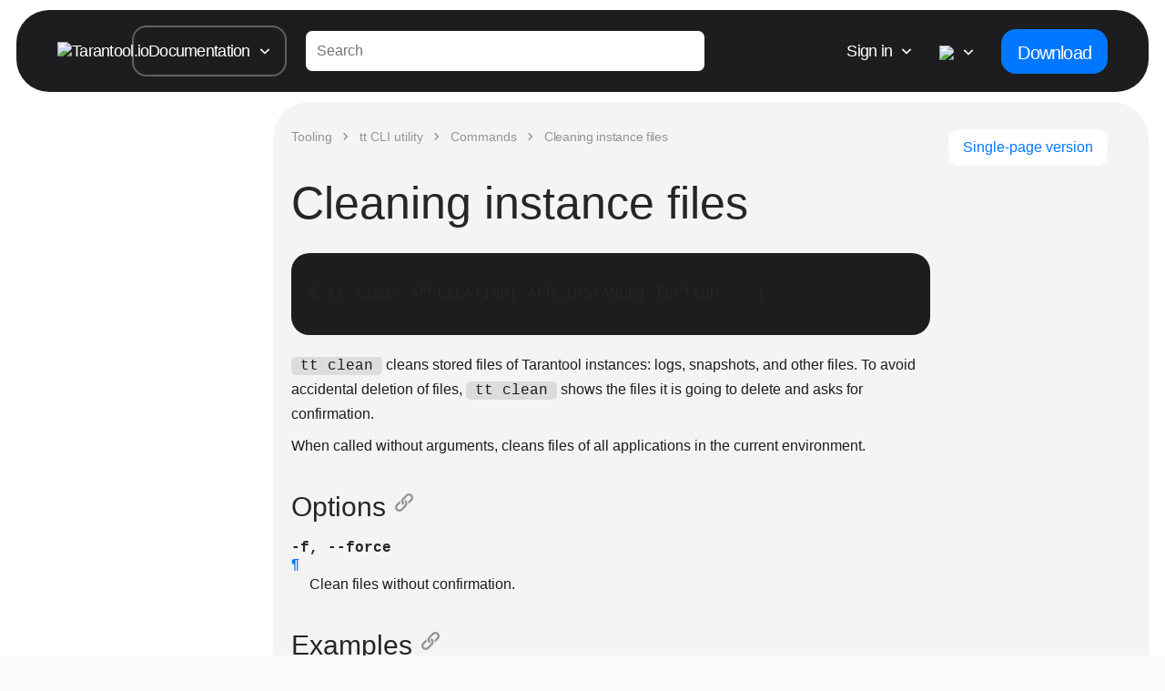

--- FILE ---
content_type: text/html; charset=utf-8
request_url: https://www.tarantool.io/en/doc/latest/tooling/tt_cli/clean/
body_size: 128159
content:




<!DOCTYPE html>
<html class="doc blue">

<head>


    
<link rel="preload" href="https://tarantool-io.hb.bizmrg.com/pub/260128-1108-1869a2b/tarantool/fonts/open-sans-v15-latin_cyrillic-regular.woff2" as="font" type="font/woff2" crossorigin>
<link rel="preload" href="https://tarantool-io.hb.bizmrg.com/pub/260128-1108-1869a2b/tarantool/fonts/open-sans-v15-latin_cyrillic-600.woff2" as="font" type="font/woff2" crossorigin>
<link rel="preload" href="https://tarantool-io.hb.bizmrg.com/pub/260128-1108-1869a2b/tarantool/fonts/open-sans-v15-latin_cyrillic-600italic.woff2" as="font" type="font/woff2" crossorigin>
<link rel="preload" href="https://tarantool-io.hb.bizmrg.com/pub/260128-1108-1869a2b/tarantool/fonts/open-sans-v15-latin_cyrillic-700.woff2" as="font" type="font/woff2" crossorigin>
<link rel="preload" href="https://tarantool-io.hb.bizmrg.com/pub/260128-1108-1869a2b/tarantool/fonts/fontawesome-webfont.woff2" as="font" type="font/woff2" crossorigin>


    
    

    

<meta charset="utf-8">
<meta name="viewport" content="width=device-width, initial-scale=1.0">
<meta name="keywords" content="
NoSQL, NewSQL, Fast Data, Data Architecture, Oracle, DB2, MySQL, Postrgres SAP, Memcached, Redis, Aerospike,
in-memory, in-memory database, online analytics, OLAP, analytics, OSS, DSS, reduce storage space, fastest database,
NoSQL, NewSQL, best database 2017, high scalability, No-blocking, Application server, Cache, Big data, MS SQL Server,
Hadoop, Lua">
<meta name="referrer" content="no-referrer-when-downgrade" />
<meta name="google-site-verification" content="atjnKkI-R1VNZBm54kaU1zgs5GdTFyXQ5A6jxEzmkYo" />

<link rel="alternate" hreflang="ru" href="/ru/doc/latest/tooling/tt_cli/clean/" />
<link rel="alternate" hreflang="en" href="/en/doc/latest/tooling/tt_cli/clean/" />
<link rel="alternate" hreflang="x-default" href="/en/doc/latest/tooling/tt_cli/clean/" />
<link rel="preconnect" href="https://hb.vkcs.cloud">
<!-- favicon -->

<link rel="manifest" href="https://tarantool-io.hb.bizmrg.com/pub/260128-1108-1869a2b/tarantool/favicons/site.webmanifest">
<meta name="msapplication-config" content="https://tarantool-io.hb.bizmrg.com/pub/260128-1108-1869a2b/tarantool/favicons/browserconfig.xml">
<meta name="theme-color" content="#ffffff">

<link rel="apple-touch-icon-precomposed" sizes="57x57" href="https://tarantool-io.hb.bizmrg.com/pub/260128-1108-1869a2b/tarantool/favicons/apple-touch-icon-57x57.png" />
<link rel="apple-touch-icon-precomposed" sizes="114x114" href="https://tarantool-io.hb.bizmrg.com/pub/260128-1108-1869a2b/tarantool/favicons/apple-touch-icon-114x114.png" />
<link rel="apple-touch-icon-precomposed" sizes="72x72" href="https://tarantool-io.hb.bizmrg.com/pub/260128-1108-1869a2b/tarantool/favicons/apple-touch-icon-72x72.png" />
<link rel="apple-touch-icon-precomposed" sizes="144x144" href="https://tarantool-io.hb.bizmrg.com/pub/260128-1108-1869a2b/tarantool/favicons/apple-touch-icon-144x144.png" />
<link rel="apple-touch-icon-precomposed" sizes="60x60" href="https://tarantool-io.hb.bizmrg.com/pub/260128-1108-1869a2b/tarantool/favicons/apple-touch-icon-60x60.png" />
<link rel="apple-touch-icon-precomposed" sizes="120x120" href="https://tarantool-io.hb.bizmrg.com/pub/260128-1108-1869a2b/tarantool/favicons/apple-touch-icon-120x120.png" />
<link rel="apple-touch-icon-precomposed" sizes="76x76" href="https://tarantool-io.hb.bizmrg.com/pub/260128-1108-1869a2b/tarantool/favicons/apple-touch-icon-76x76.png" />
<link rel="apple-touch-icon-precomposed" sizes="152x152" href="https://tarantool-io.hb.bizmrg.com/pub/260128-1108-1869a2b/tarantool/favicons/apple-touch-icon-152x152.png" />
<link rel="icon" type="image/png" href="https://tarantool-io.hb.bizmrg.com/pub/260128-1108-1869a2b/tarantool/favicons/favicon-196x196.png" sizes="196x196" />
<link rel="icon" type="image/png" href="https://tarantool-io.hb.bizmrg.com/pub/260128-1108-1869a2b/tarantool/favicons/favicon-96x96.png" sizes="96x96" />
<link rel="icon" type="image/png" href="https://tarantool-io.hb.bizmrg.com/pub/260128-1108-1869a2b/tarantool/favicons/favicon-32x32.png" sizes="32x32" />
<link rel="icon" type="image/png" href="https://tarantool-io.hb.bizmrg.com/pub/260128-1108-1869a2b/tarantool/favicons/favicon-16x16.png" sizes="16x16" />
<link rel="icon" type="image/png" href="https://tarantool-io.hb.bizmrg.com/pub/260128-1108-1869a2b/tarantool/favicons/favicon-128.png" sizes="128x128" />
<meta name="application-name" content="&nbsp;"/>
<meta name="msapplication-TileColor" content="#FFFFFF" />
<meta name="msapplication-TileImage" content="https://tarantool-io.hb.bizmrg.com/pub/260128-1108-1869a2b/tarantool/favicons/mstile-144x144.png" />
<meta name="msapplication-square70x70logo" content="https://tarantool-io.hb.bizmrg.com/pub/260128-1108-1869a2b/tarantool/favicons/mstile-70x70.png" />
<meta name="msapplication-square150x150logo" content="https://tarantool-io.hb.bizmrg.com/pub/260128-1108-1869a2b/tarantool/favicons/mstile-150x150.png" />
<meta name="msapplication-wide310x150logo" content="https://tarantool-io.hb.bizmrg.com/pub/260128-1108-1869a2b/tarantool/favicons/mstile-310x150.png" />
<meta name="msapplication-square310x310logo" content="https://tarantool-io.hb.bizmrg.com/pub/260128-1108-1869a2b/tarantool/favicons/mstile-310x310.png" />





<meta property="og:title" content="Tarantool Data Integration Platform">

<meta property="og:type" content="website">
<meta property="og:url" content="https://www.tarantool.io/en/doc/latest/tooling/tt_cli/clean/">

<meta property="og:image" content="https://tarantool-io.hb.bizmrg.com/pub/260128-1108-1869a2b/tarantool/images/og-img/og-main.png">





    <!-- Yandex.Metrika counter -->
<script type="text/javascript" >
  (function(m,e,t,r,i,k,a){m[i]=m[i]||function(){(m[i].a=m[i].a||[]).push(arguments)};
  m[i].l=1*new Date();k=e.createElement(t),a=e.getElementsByTagName(t)[0],k.async=1,k.src=r,a.parentNode.insertBefore(k,a)})
  (window, document, "script", "https://mc.yandex.ru/metrika/tag.js", "ym");

  ym(87009995, "init", {
      clickmap:true,
      trackLinks:true,
      accurateTrackBounce:true,
      webvisor:true,
      triggerEvent: true
  });
</script>
<noscript><div><img src="https://mc.yandex.ru/watch/87009995" style="position:absolute; left:-9999px;" alt="" /></div></noscript>
<!-- /Yandex.Metrika counter → -->
    <!-- Global site tag (gtag.js) - Google Analytics -->
<script async src="https://www.googletagmanager.com/gtag/js?id=UA-22120502-2"></script>
<script>
  window.dataLayer = window.dataLayer || [];
  function gtag(){dataLayer.push(arguments);}
  gtag('js', new Date());
  gtag('config', 'UA-22120502-2');
</script> 
<!-- Global site tag (gtag.js) - Google Analytics -->

<!-- Google tag (gtag.js) -->
<script async src="https://www.googletagmanager.com/gtag/js?id=G-YHFL9RMBZ2"></script>
<script>
  window.dataLayer = window.dataLayer || [];
  function gtag(){dataLayer.push(arguments);}
  gtag('js', new Date());
  gtag('config', 'G-YHFL9RMBZ2');
</script>
<!-- Google tag (gtag.js) -->

    


    <script>
        window.dataLayer = window.dataLayer || [];

        const ymID = 87009995
        let getYMClientID = () => {
            let ymClientID
            ym(ymID, 'getClientID', function(clientID) {
              ymClientID = clientID
            });
            return ymClientID
        }

        let YMIsReady = false
        document.addEventListener(`yacounter${ymID}inited`, function() {
            YMIsReady = true
        });


        let getCookie = (name) => {
            let cookieValue = null;
            if (document.cookie && document.cookie !== '') {
                const cookies = document.cookie.split(';');
                for (let i = 0; i < cookies.length; i++) {
                    const cookie = cookies[i].trim();
                    if (cookie.substring(0, name.length + 1) === (name + '=')) {
                        cookieValue = decodeURIComponent(cookie.substring(name.length + 1));
                        break;
                    }
                }
            }
            return cookieValue;
        }

        let refreshIfDownloadPage = (gaClientId) => {
            if (window.location.href.indexOf('/download/os-installation/') > -1) {
                const urlParams = new URLSearchParams(window.location.search);
                const refreshParam = urlParams.get('refresh');

                if (!gaClientId && !refreshParam) {
                    let url = window.location.href;
                    window.location.href = url + url.indexOf('?') > -1 ? '&refresh=1' : '?refresh=1';
                }
            }
        }

        let assignClientId = () => {
            let tracker = ga.getAll()[0];
            let gaClientIdFromTracker = tracker.get('clientId');
            let ymClientIdFromYm = getYMClientID()
            if (!gaClientIdFromTracker) {
                return
            }
            let clientId = gaClientIdFromTracker.toString()
            let gaClientId = ""
            let ymClientID = ""

            if (((clientId.length > 15) && (clientId !== gaClientId)) ||
                (ymClientIdFromYm !== ymClientID)) {

                let data = JSON.stringify({
                    cid: clientId,
                    ym_cid: ymClientIdFromYm
                })
                fetch('/api/set-client-id/', {
                    method: 'POST',
                    headers: {
                        'Content-Type': 'application/json',
                        "X-CSRFToken": getCookie("csrftoken")
                    },
                    body: data
                }).then(() => {
                    refreshIfDownloadPage(gaClientId)
                })
            }
        }

        let runWhenLibsAreLoaded = (callback, iteration=0) => {
            if (typeof ga === 'function' && typeof ga.getAll === 'function' && YMIsReady) {
                console.log(getYMClientID())
                callback()
            } else {
                if (iteration < 10) {
                    setTimeout(() => runWhenLibsAreLoaded(callback, iteration + 1), 300);
                } else {
                    console.error('Google analytics failed to load')
                }
            }
        }

        runWhenLibsAreLoaded(assignClientId);

    </script>


<!-- Google Tag Manager -->
<script>(function(w,d,s,l,i){w[l]=w[l]||[];w[l].push({'gtm.start':
new Date().getTime(),event:'gtm.js'});var f=d.getElementsByTagName(s)[0],
j=d.createElement(s),dl=l!='dataLayer'?'&l='+l:'';j.async=true;j.src=
'https://www.googletagmanager.com/gtm.js?id='+i+dl;f.parentNode.insertBefore(j,f);
})(window,document,'script','dataLayer','GTM-K393HKN');</script>
<!-- End Google Tag Manager -->
    <script type="text/javascript">
!function(){var t=document.createElement("script");t.type="text/javascript",t.async=!0,t.src='https://vk.com/js/api/openapi.js?169',t.onload=function(){VK.Retargeting.Init("VK-RTRG-1274007-8ZeG8"),VK.Retargeting.Hit()},document.head.appendChild(t)}();
</script>
<noscript><img src="https://vk.com/rtrg?p=VK-RTRG-1274007-8ZeG8" style="position:fixed; left:-999px;" alt=""/></noscript>

    <!-- Rating Mail.ru counter -->
<script type="text/javascript">
  var _tmr = window._tmr || (window._tmr = []);
  _tmr.push({
    id: "3191636",
    type: "pageView",
    start: new Date().getTime(),
    userid: "None",
  });
  (function (d, w, id) {
    if (d.getElementById(id)) return;
    var ts = d.createElement("script");
    ts.type = "text/javascript";
    ts.async = true;
    ts.id = id;
    ts.src = "https://top-fwz1.mail.ru/js/code.js";
    var f = function () {
      var s = d.getElementsByTagName("script")[0];
      s.parentNode.insertBefore(ts, s);
    };
    if (w.opera == "[object Opera]") {
      d.addEventListener("DOMContentLoaded", f, false);
    } else {
      f();
    }
  })(document, window, "topmailru-code");
</script>
<noscript
  ><div>
    <img
      src="https://top-fwz1.mail.ru/counter?id=3191636;js=na"
      style="border: 0; position: absolute; left: -9999px"
      alt="Top.Mail.Ru"
    /></div
></noscript>
<!-- //Rating Mail.ru counter -->



<script>
     var cookie = 'check-authenticated';

    function convertToMS(day = 1) {
        return 1000 * 60 * 60 * 24 * day;
    }

    function setCookies(name, value, exdays = 360) {
        const date = new Date();
        const day = convertToMS(exdays);

        date.setTime(date.getTime() + day);
        document.cookie = `${name}=${value}`;
    }

    function getCookies(name) {
        let matches = document.cookie.match(new RegExp(
            "(?:^|; )" + name.replace(/([\.$?*|{}\(\)\[\]\\\/\+^])/g, '\\$1') + "=([^;]*)"
        ));
        return matches ? decodeURIComponent(matches[1]) : undefined;
    }

</script>



<script>
    setCookies(cookie, '');
</script>



    
    
    


    
        <style type="text/css">
            .p-documentation_in .b-section-title{margin:0}.p-documentation_in .b-block-wrapper{padding:20px 0}.faq tr.field-even td{padding-bottom:20px}.b-page_over-head{margin:-13px 0 0}.b-page_header{margin-bottom:10px;padding-top:4px}table.docutils.footnote{font-size:14px}tr.field td p{padding:0}.b-documentation_top .b-section-title{padding-left:30px}@media screen and (max-width:992px){.p-documentation_in .b-block-wrapper{margin-left:0}.b-documentation_top .b-block-wrapper{padding:15px 25px}.b-documentation_top .b-section-title{padding-left:18px}}.descname{font-weight:600}dd table.field-list{margin-top:10px}td.field-body{padding-left:10px;padding-bottom:10px}th.field-name{text-align:left;font-weight:400}div.table tbody{vertical-align:middle}div.table td,div.table th{padding:5px 15px}p.caption{padding-bottom:22px;font-size:24px;font-weight:700}#search-results h2{margin-left:0}ul.search{margin-left:10px}ul.search li div.context{margin-top:5px}.b-documentation_top .b-search{float:right}.b-switcher-item-url{-webkit-transition:all .2s ease-in-out;-moz-transition:all .2s ease-in-out;-o-transition:all .2s ease-in-out;-ms-transition:all .2s ease-in-out;transition:all .2s ease-in-out}.b-tab_switcher{border:2px solid #797979;background:#fff;-webkit-border-radius:6px 6px 0 0;-moz-border-radius:6px 6px 0 0;border-radius:6px 6px 0 0;font-size:0;margin:0}.b-tab_switcher,.b-tab_switcher-item{display:inline-block;padding:0!important}.b-tab_switcher-item{font-size:16px;color:#262626;border-right:2px solid #797979}.b-tab_switcher-item:last-child{border:0}.b-tab_switcher-item-url{display:inline-block;color:#797979;text-decoration:none;padding:8px 19px;text-transform:uppercase}.b-tab_switcher-item-url:hover{background:#c9c9c9;color:#fff}.b-tab_switcher-item-url.p-active{background:#797979;color:#fff}.b-tab_switcher-item:first-child .b-tab_switcher-item-url{-webkit-border-radius:4px 0 0 0;-moz-border-radius:4px 0 0 0;border-radius:4px 0 0 0}.b-tab_switcher-item:last-child .b-tab_switcher-item-url{-webkit-border-radius:0 4px 0 0;-moz-border-radius:0 4px 0 0;border-radius:0 4px 0 0}.b-documentation-tab-content{border:2px solid #797979;margin-top:-2px;padding:5px;-webkit-border-radius:0 6px 6px 6px;-moz-border-radius:0 6px 6px 6px;border-radius:0 6px 6px 6px;overflow-y:scroll}.b-documentation-tab div{height:100%;overflow-y:hidden}.ccode,.ccodeb,.ccodebi,.ccodei{white-space:pre;font-size:14px;font-family:monospace}.ccodeb,.ccodebi{font-weight:700}.ccodebi,.ccodei{font-style:italic}.ccodebi,.ccodegreen{color:green}.ccodebi,.ccodeblue{color:#00f}.ccodebi,.ccodered{color:red}.leftaligned{text-align:left}li>code.docutils,p>code.docutils{padding:0 1px;-webkit-border-radius:4px;-moz-border-radius:4px;border-radius:4px;background:#ececec}ul.first.last.simple{padding-left:15px;padding-top:0;padding-bottom:0;margin-bottom:0;margin-top:0}.method code.descclassname{font-style:italic}.b-documentation_top h2{font-weight:400}.b-doc-genindex h2{-webkit-margin-before:20px;-webkit-margin-after:20px;margin-before:20px;margin-after:20px;margin-left:0}.b-doc-genindex .genindextable dl{-webkit-margin-before:0;-webkit-margin-after:0;margin-before:0;margin-after:0}.b-doc-genindex .genindextable dt{padding-bottom:2px}.b-doc-genindex .genindextable dt:last-child{padding-bottom:0}.b-doc-param{padding:0 0 10px}.b-doc-param_left p,.b-doc-param_right{display:block;font-size:16px;padding:0 0 5px}.b-doc-param_left{font-weight:700}.b-doc-param_right{padding-left:10px}.b-doc-param_right ul{margin:0}@media screen and (max-width:768px){.b-doc-param_left p,.b-doc-param_right{font-size:inherit}}ul.search{padding:0 0 0 20px;margin:0 0 16px}.search li{padding:0 0 8px}dd{margin-left:20px}dl{margin-top:0}li p{padding:0 0 8px}li .highlight,li [class|=highlight]{margin:0 0 8px}.admonition p:last-child,dd p:last-child,ul p:last-child{padding:0}li dl{margin:0}.b-doc-param:last-child{padding:0}table.docutils{margin-bottom:20px}.b-path-list-item-url,.b-path_current{max-width:150px}ul{margin-top:5px;margin-bottom:5px}.b-documentation .b-search{margin-bottom:20px}*,:after,:before{-webkit-box-sizing:border-box;-moz-box-sizing:border-box;box-sizing:border-box}html{height:100%;font-size:100%;-webkit-text-size-adjust:100%;-ms-text-size-adjust:100%;-webkit-font-smoothing:antialiased;scroll-behavior:smooth;margin:0;padding:0;position:relative;background-color:#fafafa;cursor:default}@media screen and (min-width:1680px){html.rounded_redesign{font-size:18px}}@media screen and (max-width:1679px){html.rounded_redesign{font-size:18px}}@media screen and (max-width:1199px){html.rounded_redesign{font-size:15px}}@media screen and (max-width:768px){html.rounded_redesign{font-size:14px}}@media screen and (max-width:450px){html.rounded_redesign{font-size:14px}}img{height:auto;border:0;vertical-align:bottom}form{margin:0}section{padding:10px 0}a{color:#ff2e2f}a,a:hover{text-decoration:none}a:hover{color:#fd4c4d}input,textarea{font:inherit;resize:none}p{margin:0;padding:0 0 10px;line-height:1.6}table{border-collapse:collapse}h1,h2,h3,h4,h5{font-weight:400}img.frame{border:1px solid #999}code,pre{cursor:auto}h1,h2,h3,h4,h5{margin-top:0}p{line-height:1.67}input,textarea{font-family:Open Sans,sans-serif;transition:box-shadow .2s ease-in-out}button{cursor:pointer}button:active,button:focus,input:focus,textarea:focus{outline:none}input:not([type=submit]):focus,textarea:focus{box-shadow:0 0 0 2px hsla(0,0%,100%,.39)}h1{font-size:34px}h1,h2{font-weight:800}h2{font-size:26px}blockquote{font-size:inherit}canvas{display:block;vertical-align:bottom}[id]{scroll-margin-top:110px}.page_body{font-family:TT Norms Pro,sans-serif;font-style:normal;font-weight:500;font-size:1.125rem;line-height:125%;letter-spacing:-.04em;padding:.625rem 1rem 0;background-color:#fafafa}.page_body h1,.page_body h2,.page_body h3,.page_body h4,.page_body h5,.page_body h6{font-family:TT Norms Pro,sans-serif;font-style:normal;font-weight:500;line-height:100%}.page_body h1{font-size:3rem}.page_body h2{font-size:2.6rem}.page_body h3{font-size:2.2rem}.page_body h4{font-size:1.8rem}.page_body h5{font-size:1.4rem}.page_body h6{font-size:1rem}.page_body a,.page_body p{font-family:PT Mono,sans-serif;font-style:normal;font-weight:400;font-size:1rem;letter-spacing:-.04em;color:#000}.page_body__wrapper{background-color:#fafafa}@media screen and (max-width:767px){.page_body{padding:.2rem .3rem 0}.page_body h2{font-size:2rem}}.website-hidden{display:none;visibility:hidden}.for-desctop{display:block}@media screen and (max-width:768px){.for-desctop{display:none}}.for-mobile{display:none}@media screen and (max-width:768px){.for-mobile{display:block}}.b-downloads-top .line-block{padding-bottom:20px}dl.class>dt>.b-doc-flink>.b-doc-flink_right,dl.enum>dt>.b-doc-flink>.b-doc-flink_right,dl.type>dt>.b-doc-flink>.b-doc-flink_right{background:#fff8dc}dl.function>dt>.b-doc-flink>.b-doc-flink_right,dl.macro>dt>.b-doc-flink>.b-doc-flink_right,dl.method>dt>.b-doc-flink>.b-doc-flink_right,dl.operator>dt>.b-doc-flink>.b-doc-flink_right,dl.varfunc>dt>.b-doc-flink>.b-doc-flink_right{background:#f0f8ff}dl.data>dt>.b-doc-flink>.b-doc-flink_right,dl.enumerator>dt>.b-doc-flink>.b-doc-flink_right{background:linen}.b-article [id]{scroll-margin-top:120px}.b-article h1{font-size:22px;line-height:1em;margin-bottom:16px}.b-article h4,.b-article h5,.b-article h6{font-weight:700}.b-article ol,.b-article ul{padding-left:1.25em;margin:.4em 0 1em}.b-article li{padding:0 0 .4em}.b-article li:last-child{padding-bottom:0}.b-article dl.class>dt,.b-article dl.confval>dt,.b-article dl.data>dt,.b-article dl.enum>dt,.b-article dl.enumerator>dt,.b-article dl.function>dt,.b-article dl.macro>dt,.b-article dl.method>dt,.b-article dl.operator>dt,.b-article dl.type>dt,.b-article dl.varfunc>dt,.b-article h2,.b-article h3,.b-article h4,.b-article h5,.b-article h6{margin-top:20px;margin-left:0}.b-article dl.class>dt:hover .headerlink,.b-article dl.confval>dt:hover .headerlink,.b-article dl.data>dt:hover .headerlink,.b-article dl.enum>dt:hover .headerlink,.b-article dl.enumerator>dt:hover .headerlink,.b-article dl.function>dt:hover .headerlink,.b-article dl.macro>dt:hover .headerlink,.b-article dl.method>dt:hover .headerlink,.b-article dl.operator>dt:hover .headerlink,.b-article dl.type>dt:hover .headerlink,.b-article dl.varfunc>dt:hover .headerlink,.b-article h2:hover .headerlink,.b-article h3:hover .headerlink,.b-article h4:hover .headerlink,.b-article h5:hover .headerlink,.b-article h6:hover .headerlink{opacity:1}.b-article dl.class>dt,.b-article dl.data>dt,.b-article dl.enum>dt,.b-article dl.enumerator>dt,.b-article dl.function>dt,.b-article dl.macro>dt,.b-article dl.method>dt,.b-article dl.operator>dt,.b-article dl.type>dt,.b-article dl.varfunc>dt{margin-bottom:10px}.b-article dl.class>dt dd,.b-article dl.data>dt dd,.b-article dl.enum>dt dd,.b-article dl.enumerator>dt dd,.b-article dl.function>dt dd,.b-article dl.macro>dt dd,.b-article dl.method>dt dd,.b-article dl.operator>dt dd,.b-article dl.type>dt dd,.b-article dl.varfunc>dt dd{margin-top:20px}.b-article ol.arabic{list-style-type:decimal}.b-article ul.simple a.reference{display:inline-block}.b-article code,.b-article pre{font-family:PT Mono,Menlo,Monaco,Consolas,Courier New,monospace}.b-article pre{padding:9.5px;line-height:18.5714px}.b-article dt,.b-article kbd kbd,.b-article label{font-weight:700}.b-article h1,.b-article h2,.b-article h3{margin-top:20px;margin-bottom:10px}.b-article dl.glossary dt{font-weight:600;margin-top:10px}.b-article dl.glossary dd,.b-article dl.glossary dt{font-family:VK Sans Text,sans-serif;font-size:16px;line-height:25.6px}.b-article dl.glossary dd{font-weight:400}.b-downloads-top .b-block-wrapper{padding-top:35px;padding-bottom:35px}.b-downloads-top .b-section-title{margin:0 0 20px}.b-downloads .dropdown-list-item-content>ul{list-style-type:none}.b-downloads .dropdown-list-item-content>ul>li{font-size:16px;padding-bottom:7px}.b-downloads .dropdown-list-item-content>ul>li:before{content:"-";padding-right:7px}.b-downloads .dropdown-list-item-content>ul>li:last{padding-bottom:0}.section:first-child{padding-top:0}.container.faq .field-odd .field-body,.container.faq .field-odd .field-name{padding-bottom:.2em}.container.faq .field-even .field-body,.container.faq .field-even .field-name{padding-bottom:2.5em}.container.faq .field-even:last-child .field-body,.container.faq .field-even:last-child .field-name{padding-bottom:0}.container.faq p{padding:inherit;padding-left:0;padding-bottom:.75em}.container.faq p:last-child{padding-bottom:0}.container.faq pre:last-child{margin:inherit;margin-bottom:.75em}.container.faq pre:last-child:last-child{margin-bottom:0}.container.faq .field-name{font-weight:700}.container.faq .field-body{font-weight:400}.admonition{-webkit-border-radius:10px;-moz-border-radius:10px;border-radius:10px;padding:10px;margin:0 0 .75em}.admonition.attention,.admonition.caution,.admonition.danger,.admonition.error,.admonition.hint,.admonition.important,.admonition.note,.admonition.seealso,.admonition.tip{background:#dfdfdf}.admonition.warning{background:#ffe4e4}.admonition.fact{background:#ffc}.admonition .admonition-title{font-weight:700;padding:0 0 .75em}.admonition .admonition-title .fa{margin:0 10px 0 0}.admonition .admonition-title:before{display:none}.b-doc-flink{display:table}.b-doc-flink .b-doc-flink_left{vertical-align:middle;display:table-cell;min-width:1.5em;padding-right:.25em}.b-doc-flink .b-doc-flink_right{width:100%;font-size:18px;font-weight:700;display:table-cell;padding:0}.b-doc-flink .b-doc-flink_right big,.b-doc-flink .b-doc-flink_right code,.b-doc-flink .b-doc-flink_right em,.b-doc-flink .b-doc-flink_right span{font-size:inherit}.b-doc-flink .b-doc-flink_right code{padding-left:0;padding-right:0}.confval>dt[id]{display:flex;flex-direction:row-reverse;justify-content:flex-end;align-items:center}.b-doc-hlink{display:flex}.b-doc-hlink .b-doc-hlink_right{display:table-cell}.b-doc-hlink .b-doc-hlink_right big,.b-doc-hlink .b-doc-hlink_right code,.b-doc-hlink .b-doc-hlink_right em,.b-doc-hlink .b-doc-hlink_right span{font-size:inherit}.b-doc-hlink .b-doc-hlink_right>a{color:inherit}@media screen and (max-width:992px){.b-article h1{font-size:18px}.b-article p{padding-bottom:.75em}.b-article p:last-child{padding-bottom:0}.b-cols_content .b-menu-toc{position:absolute;display:none;left:0;top:0;width:332px;max-width:100%;height:calc(100vh - 90px);z-index:30;background-color:#f5f5f5;overflow:auto}.b-cols_content .b-menu-toc.active{display:block;min-height:calc(100vh - 127px);padding-right:15px}.b-cols_content .b-menu-toc>ul{padding-left:30px;padding-bottom:42px}.b-cols_content .b-menu-toc li.toctree-l1>a{font-size:16px;font-weight:700}.b-cols_content .b-menu-toc .toctree-l1>ul{padding:15px 0 12px 11px;margin:0}.b-cols_content .b-menu-toc .current li.toctree-l1,.b-cols_content .b-menu-toc.toctree-wrapper li.toctree-l1{margin-bottom:15px}.b-cols_content .b-menu-toc li.toctree-l2 a,.b-cols_content .b-menu-toc li.toctree-l3 a,.b-cols_content .b-menu-toc li.toctree-l4 a,.b-cols_content .b-menu-toc li.toctree-l5 a,.b-cols_content .b-menu-toc li.toctree-l6 a{font-size:14px}.b-cols_content .b-menu-toc .toctree-l2,.b-cols_content .b-menu-toc .toctree-l3,.b-cols_content .b-menu-toc .toctree-l4,.b-cols_content .b-menu-toc .toctree-l5,.b-cols_content .b-menu-toc .toctree-l6{padding-bottom:20px}.toggle-navigation{padding-left:25px;position:relative;cursor:pointer}.toggle-navigation:before{content:"";position:absolute;top:2px;left:0;width:11px;height:16px;background:url("data:[data-uri]") no-repeat;transform:rotate(180deg)}.toggle-navigation.active:before{transform:none}}.b-documentation-toc .b-block-wrapper{margin:0;width:100%}.doc-parts-title .b-section-title{font-size:24px;margin-top:24px;margin-bottom:12px}@media screen and (max-width:992px){.doc-parts-title .b-section-title{font-size:18px}}.developers_page{background-color:#1a1a1a;color:#fff;font-family:Open Sans,sans-serif}.developers_page__content{max-width:935px;margin:0 auto;padding:70px 20px}.developers_page__content__h1{margin:0 0 50px;font-size:42px;font-weight:700;line-height:1.29}.developers_page__content__h1,.developers_page__content__h2{font-style:normal;font-stretch:normal;letter-spacing:normal;text-align:center;color:#fff}.developers_page__content__h2{margin:0;font-size:28px;font-weight:400;line-height:normal}.developers_page__content__features_list{margin:0;padding:20px 0 40px;list-style:none}@media screen and (max-width:895px){.developers_page__content__features_list{text-align:center}}.developers_page__content__features_list__item{position:relative;display:inline-table;width:295px;height:90px;padding:20px 16px 20px 58px}@media screen and (max-width:895px){.developers_page__content__features_list__item{text-align:left}}.developers_page__content__features_list__item__icon{position:absolute;left:0;top:20px}.developers_page__content__features_list__item__title{margin:0;padding-bottom:10px;opacity:.5;font-size:20px;font-weight:400;font-style:normal;font-stretch:normal;line-height:1.2;letter-spacing:normal;color:#fff}.developers_page__content__features_list__item__description{margin:0;font-size:18px;font-weight:400;font-style:normal;font-stretch:normal;line-height:1.56;letter-spacing:normal;color:#fff}.developers_page__content__features_list__item__description>a{border-bottom:1px solid hsla(0,0%,59.2%,.5);color:inherit}.developers_page__content__features_list__item__description>a:active,.developers_page__content__features_list__item__description>a:hover{color:#ff2e2f}.developers_page__content__dwnl_btn{display:inline-flex;justify-content:center;align-items:center;line-height:45px;padding:0 69px;border-radius:4px;background-color:#fff;font-size:20px;font-weight:400;font-style:normal;font-stretch:normal;letter-spacing:normal;text-align:center;transition:background-color .2s ease-in-out}.developers_page__content__dwnl_btn:active,.developers_page__content__dwnl_btn:hover{background-color:#e4e4e4}.developers_page__content__dwnl_btn>img{margin-left:8px}.developers_page__links{display:flex;justify-content:center;align-items:center;height:280px;background-image:url([data-uri]),url([data-uri]);background-repeat:no-repeat;background-position:0 0,100% 0;background-color:#262626;text-align:center}@media screen and (max-width:580px){.developers_page__links{flex-direction:column;height:auto;background-size:cover}}.developers_page__links__item{display:inline-block;margin:0 50px;font-size:20px;font-weight:400;font-style:normal;font-stretch:normal;line-height:normal;letter-spacing:normal;text-align:center;color:inherit;border-bottom:1px solid hsla(0,0%,59.2%,.5)}@media screen and (max-width:580px){.developers_page__links__item{margin:50px}}.developers_page__links__item:hover{color:#ff2e2f}.developers_page__links__item>img{margin-bottom:12px}.developers_page__container{max-width:1160px;margin:0 auto;padding:70px 20px}.developers_page__container_white{background-color:#fff}.developers_page__container_fafa{background-color:#fafafa}@media screen and (max-width:767px){.developers_page__container{padding:40px 10px}}.developers_page__row{display:flex;align-items:center;padding:50px 0}@media screen and (max-width:767px){.developers_page__row{display:block}}.developers_page__row:first-child{padding-top:0}.developers_page__row.first_row{align-items:flex-start;border-bottom:1px solid grey}.developers_page__row.second_row{flex-direction:row-reverse}.developers_page__column{flex:50%;padding:15px}.developers_page__column.column_image{text-align:center}.developers_page__column.column_image img{width:100%;max-width:400px}.developers_page__header{padding:10px 0;line-height:1.31}.developers_page__highlighted_header{color:#ff2e2f}.developers_page__under_header{font-weight:600;font-size:18px}.developers_page__get_started{display:flex;align-items:center;text-align:center;color:#000;height:431px;background-color:#fff!important;background:url([data-uri]) 0 0 no-repeat,url([data-uri]) 100% 0 no-repeat}.developers_page__get_started__box{margin:0 auto;max-width:760px}.developers_page__get_started__header{padding-bottom:40px}.developers_page__get_started__button{color:#fff;background-color:red;padding:10px 45px;margin:10px 0;-webkit-border-radius:5px;-moz-border-radius:5px;border-radius:5px}.developers_page__get_started__button:hover{color:#fff;background-color:#e1000c}.developers_page__in_the_box{max-width:1160px;margin:0 auto;padding:70px 20px;text-align:center;color:#000}.developers_page__header.in_the_box{padding-bottom:40px}.developers_page__box_container{display:-webkit-box;display:-moz-box;display:-ms-flexbox;display:-webkit-flex;display:flex;flex-flow:row wrap;-webkit-flex-flow:row wrap;justify-content:space-around}.developers_page__box_item_icon{width:30px;height:30px;margin-bottom:8px}.developers_page__box_item_container{width:30%;text-align:left}@media screen and (max-width:767px){.developers_page__box_item_container{width:47%}}@media screen and (max-width:480px){.developers_page__box_item_container{width:97%}}.developers_page__box_item{padding-bottom:40px;font-size:16px;font-weight:600;font-style:normal;font-stretch:normal;line-height:1.75;letter-spacing:normal}.developers_page__download_box{padding-top:60px}.developers_page__box_item__read_doc{color:#000;max-width:274px;background-color:#f1f1f1;padding:15px;display:flex;justify-content:space-evenly}.developers_page__box_item__read_doc__title{max-width:160px}.developers_page__box_item__read_doc__arrow{width:24px;height:14px;background:url([data-uri]) 100% 0 no-repeat;align-self:center}.developers_page__box_item a,.developers_page__box_item span{color:#ff2e2f}.p-download-mainpage-blocks,.p-download-mainpage-general{display:flex}.p-download-mainpage-blocks .b-block-wrapper{display:flex;flex-wrap:wrap;justify-content:space-between}.p-download-mainpage-enterprise-downloads{margin:0}.p-download{background-color:#262626;display:block;padding-bottom:10px;min-height:calc(100vh - 218px);box-sizing:border-box}.p-download .b-block-wrapper{width:auto;padding:0;margin:0 10px}@media (min-width:768px){.p-download .b-block-wrapper{margin:0 15px}.p-download-mainpage-general .b-block-wrapper{width:100%}}@media (min-width:1024px){.p-download .b-block-wrapper{max-width:950px;margin:auto;width:100%}}.p-download-mainpage-general .b-block-wrapper{width:100%}.tabs-download .tab-content{margin-top:5px}.tabs-download .nav-tabs{border-bottom:none}.tabs-download .nav-tabs a:hover{background-color:transparent}.tabs-download .nav-tabs li{margin-bottom:-5px}.tabs-download .nav-tabs li.active a,.tabs-download .nav-tabs li.active a:focus,.tabs-download .nav-tabs li.active a:hover{background-color:#000;color:#fff;border:0}.tabs-download .nav-tabs li a,.tabs-download .nav-tabs li a:hover{border:0}.tabs-download .first-panel .highlight,.tabs-download .first-panel .pre-download{border-top-left-radius:0!important}.tabs-download .highlight pre{background-color:#000}.tabs-download .tooltipped-span{border-bottom:1px dotted}@media screen and (max-width:767px){.tarantool-tab-name{display:none}}.os-installation-icon{min-width:48px;min-height:48px;background-image:url([data-uri]);background-repeat:no-repeat}.connectors-icon{min-width:46px;background-image:url([data-uri])}.connectors-icon,.docker-icon{min-height:41px;background-repeat:no-repeat}.docker-icon{min-width:62px;background-image:url([data-uri])}.rocks-icon{min-width:52px;min-height:49px;background-image:url([data-uri]);background-repeat:no-repeat}.b-download-block{display:flex;flex-direction:column;align-items:center;background-color:#1f1e1e;border-radius:4px;padding:35px 15px 40px;box-sizing:border-box;margin-top:10px}.b-download-block-icon-container{min-width:65px;min-height:50px;display:flex;justify-content:center}.b-download-block-text-group{display:flex;flex-direction:column;align-content:space-between;width:100%}.b-download-block-title{font-size:24px;font-weight:700;line-height:1;text-align:center;color:#fff;margin:20px 0 15px}.b-download-block-description{font-size:18px;line-height:1.61;text-align:center;color:#fff}.b-download-block-description img{vertical-align:middle}.b-download-block-button{font-size:18px;line-height:1.39;text-align:center;color:#ff2e2f;margin-top:15px;text-decoration:none}.b-download-block-button a{text-decoration:none}.b-download-block-button:hover{color:#fd4c4d}@media (min-width:568px){.b-download-block{flex-direction:row;align-items:flex-start;padding:30px 30px 40px}.b-download-block-button,.b-download-block-description,.b-download-block-title{text-align:left}.b-download-block-title{margin:0}.b-download-block-description{margin:8px 0 15px}.b-download-block-button{margin:0}.b-download-block-text-group{margin-left:30px}}@media (min-width:768px){.b-download-block{flex-direction:column;padding:25px 25px 20px;width:calc(50% - 5px)}.b-download-block-text-group{margin:0}.b-download-block-title{margin:24px 0 10px}.b-download-block-description{min-height:174px;margin:0}.b-download-block-icon-container{justify-content:flex-start}}@media (min-width:1024px){.b-download-block{flex-direction:row;padding:25px}.b-download-block-text-group{margin-left:25px}.b-download-block-title{margin:0}.b-download-block-description{margin-top:10px;min-height:140px}.b-download-block-icon-container{justify-content:center}}.tarantool-download-icon{min-width:62px;min-height:53px;background-image:url([data-uri]);background-repeat:no-repeat}@media (min-width:768px){.tarantool-download-icon{min-width:119px;min-height:101px;background-image:url([data-uri]);background-repeat:no-repeat}}.b-general-download{background-color:#1f1e1e;border-radius:4px;display:flex;flex-direction:column;align-items:center;padding:30px 15px 40px}.b-general-download-title{font-size:24px;font-weight:700;line-height:1.25;text-align:center;margin:20px 0 15px}.b-general-download-title a{text-decoration:none;border-bottom:2px solid #ff2e2f;color:#ff2e2f}.b-general-download-title a:hover{color:#fd4c4d;border-color:#fd4c4d}.b-general-download .b-download-block-button{margin:20px 0 0}.b-general-download-description{font-size:18px;line-height:1.61;text-align:center;color:#fff}@media (min-width:568px){.b-general-download{flex-direction:row;align-items:flex-start;padding:30px 18px 70px}.b-general-download-text-group{margin-left:30px}.b-general-download-description,.b-general-download-title{text-align:left}.b-general-download-title{margin:0 0 10px}}@media (min-width:768px){.b-general-download{flex-direction:row-reverse;justify-content:space-between;padding:30px 30px 40px}.b-general-download-text-group{margin:0 30px 0 0}}@media (min-width:1024px){.b-general-download{padding:40px 40px 50px}}.enterprise-icon{min-width:114px;min-height:118px;background-image:url([data-uri]);background-repeat:no-repeat}@media (min-width:768px){.enterprise-icon{min-width:183px;min-height:190px;background-image:url([data-uri]);background-repeat:no-repeat}}.b-enterprise-downloads{min-height:250px;display:flex;flex-direction:column;align-items:center;margin:10px 0;padding:30px;background:#1f1e1e;border-radius:4px}.b-enterprise-downloads-title{font-size:24px;font-weight:700;line-height:1.25;text-align:center;color:#fff;margin:20px 0 15px}.b-enterprise-downloads-description{font-size:18px;line-height:1.61;text-align:center;color:#fff}.b-enterprise-downloads-buttons-container{display:flex;flex-wrap:wrap;margin-top:20px}.b-enterprise-downloads-button{width:100%;height:auto;font-size:20px;border-radius:4px;box-sizing:border-box;text-decoration:none;padding:10px;text-align:center;margin:6px 0;background-color:#ff2e2f;color:#fff}.b-enterprise-downloads-button a{text-align:center}.b-enterprise-downloads-button:hover{background-color:#fd4c4d;color:#fff}@media (min-width:568px){.b-enterprise-downloads{flex-direction:row;align-items:flex-start;flex-wrap:wrap}.b-enterprise-downloads-icon{width:30%}.b-enterprise-downloads-text-group{width:70%}.b-enterprise-downloads-buttons-container{width:100%;justify-content:space-between}.b-enterprise-downloads-button{width:calc(50% - 5px)}.b-enterprise-downloads-button:only-child{width:100%}.b-enterprise-downloads-title{font-size:30px;margin:0 0 5px}.b-enterprise-downloads-description,.b-enterprise-downloads-title{text-align:left}}@media (min-width:768px){.b-enterprise-downloads{flex-direction:column;height:200px}.b-enterprise-downloads-buttons-container{width:70%}.b-enterprise-downloads-title{margin:10px 0}}@media (min-width:1024px){.b-enterprise-downloads-title{font-size:42px}.b-enterprise-downloads-description{font-size:20px}.b-enterprise-downloads-buttons-container{margin-top:0}}.compass-icon{min-width:27px;min-height:27px;background-image:url([data-uri]);background-repeat:no-repeat}.b-download-header{display:flex;justify-content:space-between;padding:15px 0}.b-download-header-path{display:none;font-size:16px;text-align:left;color:#fff}.b-download-header-path a{text-decoration:none;color:#fff}.b-download-header-path a:hover{color:#ff2e2f}.b-download-header-versions{font-size:16px;color:#fff;display:flex;flex-wrap:wrap}.b-download-header-versions p:first-child{margin-right:10px}.b-download-header-versions a{color:inherit;text-decoration:none;border-bottom:1px solid hsla(0,0%,100%,.5)}.b-download-header-versions a:hover{color:#ff2e2f;border-bottom-color:rgba(255,46,47,.5)}.b-download-header-versions .current-version{color:#ff2e2f;border:none}@media (min-width:768px){.b-download-header-menu-button{display:none}}@media (min-width:1024px){.b-download-header-path{display:block}}.b-download-menu{margin-bottom:10px}.b-download-menu ul{background-color:#1f1e1e;list-style-type:none;padding:0;margin:0}.b-download-menu ul li{display:flex;color:#ff2e2f;font-size:20px;border-bottom:1px solid #262626;cursor:pointer;padding:0}.b-download-menu ul li.active{background-color:#161616}.b-download-menu ul li a{color:inherit;text-decoration:none;font-size:inherit;padding:15px 10px;width:100%}.b-download-menu ul li a:hover{color:#fd4c4d}@media (min-width:768px){.b-download-menu ul li{font-size:16px}.b-download-menu ul li a{padding:15px}}@media (min-width:1280px){.b-download-menu ul li{font-size:20px}}.b-os-installation-menu{diplay:none}.b-os-installation-content{font-size:16px;line-height:1.63;text-align:left;color:#fff}.b-os-installation-content .b-section-title{font-size:30px;line-height:1.23;font-weight:700;margin:0 0 20px}.b-os-installation-content code.docutils{background:none;border:none;color:#ff2e2f}.b-os-installation-content a{color:#ff2e2f;text-decoration:none}.b-os-installation-content a:hover{color:#fd4c4d;text-decoration:none}.b-os-installation-content ul{list-style:none;padding:0;margin:0}@media (min-width:768px){.b-os-installation-body{display:flex}.b-os-installation-menu{display:block!important;max-width:200px;min-width:200px;margin-right:15px}.b-os-installation-content{width:calc(100% - 285px)}.b-os-installation-content .b-block-wrapper{margin:0 10px 0 0}}@media (min-width:1024px){.b-os-installation-body{max-width:950px;margin:auto}.b-os-installation-header .b-block-wrapper{max-width:950px}}@media (min-width:1280px){.b-os-installation-content{font-size:18px;line-height:1.56;width:calc(100% - 260px)}.b-os-installation-content .b-section-title{font-size:42px;line-height:.95}.b-os-installation-body,.b-os-installation-header .b-block-wrapper{max-width:1020px}.b-os-installation-menu{margin-right:25px;max-width:260px;min-width:260px}}.star-icon{min-width:18px;min-height:18px;background-image:url([data-uri]);background-repeat:no-repeat}.p-connectors{background-color:#f4f4f4}.p-connectors-title .b-block-wrapper{width:auto;padding:0;margin:0 10px}@media (min-width:768px){.p-connectors-title{margin:0 15px}}@media (min-width:1024px){.p-connectors-title{max-width:950px;margin:auto;width:100%}}.p-connectors .b-download-header-path{color:#262626}.p-connectors .b-download-header-path a:hover{color:#07f}.p-connectors-page-header .b-section-title{font-size:30px;font-weight:700;line-height:1.33;margin-bottom:10px;margin-left:0}.p-connectors-page-header-description{font-size:18px;line-height:1.78;text-align:left}.p-connectors-page-header-description .special-text{color:#ff2e2f}.p-connectors-page-header-description img{vertical-align:middle}.p-connectors-page-body{display:flex;margin-top:20px}.p-connectors-page-menu{display:none}.p-connectors-page-menu ul{background-color:transparent}.p-connectors-page-menu ul li a,.p-connectors-page-menu ul li a:hover,.p-connectors-page-menu ul li p>a{color:#07f}.p-connectors-page-content{margin:0 0 10px 10px;overflow-y:auto}.p-connectors-page-alphabetical-menu{margin-bottom:10px}@media (min-width:568px){.p-connectors-page-menu{display:block;max-width:150px;min-width:150px}.p-connectors-page-alphabetical-menu{display:none}}@media (min-width:768px){.p-connectors-page .b-block-wrapper{max-width:950px;margin:auto}.p-connectors-page-menu{max-width:200px;min-width:200px}.p-connectors-page-body{max-width:950px;margin:20px auto 0}}@media (min-width:1024px){.p-connectors-page-header .b-section-title{font-size:42px;line-height:.95}.p-connectors-page-menu{max-width:215px;min-width:215px}}.github-icon{min-width:20px;min-height:20px;background-image:url([data-uri]);background-repeat:no-repeat}.b-connector{margin-bottom:10px}.b-connector>p{border-radius:4px 4px 0 0;background-color:#fff;font-size:24px;font-weight:700;line-height:1.67;text-align:left;padding:15px!important}.b-connector>ul{padding:0;margin:0;list-style-type:none}.b-connector li{background-color:#fff;display:flex;flex-wrap:wrap;justify-content:space-between;padding:10px 15px 15px;margin-top:2px}.b-connector li>p{display:none}.b-connector li>p.first{display:block;font-size:15px;line-height:1.6;text-align:left;width:70%;margin-right:10px}.b-connector li .b-connector-star-container{display:flex;justify-content:flex-end;margin-top:5px}.b-connector li .b-connector-source-link{display:flex;background:none;font-size:16px;color:#ff2e2f;line-height:1.25;margin-top:5px;padding:0}.b-connector li .b-connector-source-link .github-icon{margin-right:5px}.b-connector li .b-connector-source-link:hover{background:none}.b-connector li .b-connector-owner{font-size:14px;line-height:1.43;color:hsla(0,0%,100%,.3);margin-top:15px;width:100%}.b-connector li .b-connector-owner a{color:inherit;text-decoration:none}@media (min-width:768px){.b-connector>p{line-height:1.25}.b-connector li>p.first{font-size:16px;line-height:1.5;width:75%}}.b-alphabetical-menu ul{width:30px;color:#ff2e2f;font-size:16px;line-height:1.19;text-align:center;list-style-type:none;padding:0;margin:0}.b-alphabetical-menu ul li{color:inherit;width:100%}.b-alphabetical-menu ul li a{color:inherit;text-decoration:none}.b-alphabetical-menu ul li a:hover{color:#fd4c4d}.p-rocks{display:block;background-color:#f4f4f4}.p-rocks-title .b-block-wrapper{width:auto;padding:0;margin:0 10px}@media (min-width:768px){.p-rocks-title{margin:0 15px}}@media (min-width:1024px){.p-rocks-title{max-width:950px;margin:auto;width:100%}}.p-rocks .b-download-header-path{color:#262626}.p-rocks .b-download-header-path a:hover{color:#07f}.p-rocks-header{font-size:18px;line-height:1.78;margin-top:10px}.p-rocks-header .b-section-title{font-size:30px;font-weight:700;line-height:1.33;margin-left:0}.p-rocks-header a{color:#ff2e2f}.p-rocks-body{display:flex}.p-rocks-menu{border-top:1px solid #000}.p-rocks-menu ul{background-color:transparent}.p-rocks-menu ul li a,.p-rocks-menu ul li a:hover{color:#07f}.p-rocks-content{width:100%;margin:0 15px 10px 10px;overflow-y:auto}@media (min-width:768px){.p-rocks-menu{max-width:260px;min-width:260px;border:none}}@media (min-width:1024px){.p-rocks-body{max-width:950px;margin:auto}}@media (min-width:1280px){.p-rocks-header .b-section-title{font-size:42px;line-height:.95}}.clock-icon{min-width:20px;min-height:20px;background-image:url([data-uri]);background-repeat:no-repeat}.b-rock{margin-bottom:30px}.b-rock>p{font-size:24px;font-weight:700;line-height:1.67;color:#fff;padding:0 0 15px}.b-rock-block{display:block;background:#fff;padding:10px 10px 40px;margin-top:5px;border-radius:8px}.b-rock-block>p{font-size:18px;line-height:1.56;color:#fff;margin-top:10px}.b-rock-block p{padding:0}.b-rock-block .b-rock-block-header{display:flex;justify-content:space-between;color:#fff;font-size:20px;font-weight:700;line-height:1.78;border-bottom:1px solid hsla(0,0%,59.2%,.2);padding-bottom:5px}.b-rock-block .b-rock-block-header .special-text{opacity:.5;margin-left:10px;font-weight:400}.b-rock-block .b-rock-block-header-source-link{color:#ff2e2f;background:none;padding:0;text-decoration:none;display:flex;align-items:center;font-weight:400}.b-rock-block .b-rock-block-header-source-link:hover{background:none}.doc body{font-family:VK Sans Display,sans-serif;font-size:16px;font-style:normal;font-weight:400;color:#262626;position:relative;background:#fff;overflow-x:hidden;margin:0 auto -10px}.doc body main{font-family:Noto Sans,sans-serif}.b-block-wrapper{margin:0 auto;padding:35px 10px}.b-ellipsis{overflow:hidden!important;white-space:nowrap;text-overflow:ellipsis}.b-ellipsis cite{margin-right:5px}.b-block-gray{background:#262626;color:#fff}.b-block-lightgray{background:#404040;color:#fff}.b-block-black{background:#000;color:#fff}.b-block,.b-block-black,.b-block-gray,.b-block-lightgray{position:relative}.b-wrapper{padding-top:60px;min-width:auto;min-height:100%}.b-wrapper:after{content:"";display:block}.b-header-wrapper{position:fixed;background-color:#fff;left:0;right:0;z-index:101}.headerlink{display:flex;align-items:center;margin:0;font-size:16px;left:-.5em;opacity:1}.headerlink .fa-link{visibility:visible}.headerlink .fa-link:before{content:"";width:20px;height:20px;background-image:url([data-uri]);display:inline-block;margin-right:8px}.headerlink .fa-link:hover:before{background-image:url([data-uri])}.headerlink i:hover{cursor:pointer}img.align-center{height:auto!important;display:block;margin:0 auto;padding:25px 0}.stacktable{width:100%}.stacktable.large-only{display:table}.stacktable.small-only{display:none}.stacktable .st-head-row{padding-top:1em}.stacktable .st-head-row.st-head-row-main{font-size:1.5em;padding-top:0;background:#faebd7}.stacktable .st-key{text-align:left;padding-right:1%;font-weight:700}.stacktable .st-val{width:100%;padding-left:1%}@media screen and (max-width:767px){.table.container p,.table.container p strong{font-size:18px;font-weight:400}.table.container table{border:1px solid #ccc}.table.container table td,.table.container table th{padding:20px;font-size:18px}.b-block-wrapper{padding:30px 0}}@media screen and (max-width:768px){.stacktable{margin-bottom:20px}.stacktable tr:nth-child(odd){background:#f0f8ff}.stacktable.large-only{display:none}.stacktable.small-only{display:table;border:1px solid #ccc}.table.container p,.table.container p strong{font-size:14px;font-weight:400}.table.container table{border:1px solid #ccc;overflow:auto}.table.container table td,.table.container table th{padding:10px;font-size:14px;text-align:left}}.b-documentation-toc .b-block-wrapper{position:relative;padding:0;width:auto}.documentation-main-page{margin:0}.documentation-main-page-header{display:none}.documentation-main-page-header .b-block-wrapper{display:flex;justify-content:space-between;border-bottom:1px solid #c4c4c4;padding:0 0 10px;width:auto}.documentation-main-page-header-path{display:none}.documentation-main-page-header-path a{font-size:16px;text-align:left;color:#ff2e2f;text-decoration:none;border-bottom:1px solid rgba(255,46,47,.4);display:inline-table}.documentation-main-page-header-path a:hover{color:#fd4c4d;border-bottom:1px solid rgba(255,76,77,.4)}.documentation-main-page-header .selector-wrapper{display:flex;justify-content:space-between;width:100%}.documentation-main-page-header .selector-wrapper .version-switcher{z-index:3}.documentation-main-page-header .selector-wrapper .search_btn{background:none;border:none;width:40px}.documentation-main-page-header .selector-wrapper .b-doc-language_selector-list{display:none}.documentation-main-page-header .selector-wrapper .selector-wrapper .search_form{display:none;max-width:1280px;padding:0 30px;margin:0 auto;position:absolute;left:0;top:70px;right:0;height:40px;vertical-align:middle;background-color:#fff;justify-content:space-between;align-items:center;z-index:2}.documentation-main-page-header .selector-wrapper .selector-wrapper .search_form input[type=search]{flex-grow:1;-webkit-appearance:none;border-radius:2px 0 0 2px;border:2px solid #e5e5e5;border-right:none;padding-left:1em;height:30px}.documentation-main-page-header .selector-wrapper .selector-wrapper .search_form input[type=submit]{-webkit-appearance:none;border-radius:0 2px 2px 0;border:2px solid #e5e5e5;border-left:none;background:none;color:red;height:30px}.documentation-main-page-header .selector-wrapper .selector-wrapper .search_form input[type=submit]:hover{background:#e5e5e5}.documentation-main-page-title{font-family:VK Sans Display,sans-serif;font-size:30px;line-height:30px;margin-top:10px;margin-bottom:20px}.documentation-main-page-description,.documentation-main-page-title{font-weight:400;font-style:normal;font-stretch:normal;letter-spacing:normal;color:#262626}.documentation-main-page-description{font-family:VK Sans Text,sans-serif;font-size:16px;line-height:25.6px}.documentation-main-page-description a.reference.internal{font-family:VK Sans Text,sans-serif}@media (min-width:768px){.documentation-main-page-description{font-size:16px;line-height:25.6px}}.documentation-main-page-content{margin:0 auto}.documentation-main-page-content a.reference.internal{font-family:VK Sans Text,sans-serif}.documentation-main-page-content .admonition{margin-top:20px}.documentation-main-page-content .getting-started-button-container{padding-top:20px;text-align:center}.documentation-main-page-content .getting-started-button{font-family:PT Mono,sans-serif;padding:10px 40px;margin:0 10px;border:none;border-radius:4px;background-color:#ff2e2f;font-size:20px;color:#fff;white-space:nowrap}.documentation-main-page .other-sources-menu{max-width:230px;margin:0 auto 20px}@media (min-width:568px){.documentation-main-page-title{font-size:30px}.documentation-main-page-description{font-size:16px;line-height:25.6px;margin:10px 0 0}.documentation-main-page-content{max-width:468px}.documentation-main-page .other-sources-menu{max-width:408px}}@media (min-width:768px){.documentation-main-page{margin:30px 0;position:relative}.documentation-main-page-description,.documentation-main-page-title{text-align:left;width:calc(100% - 240px)}.documentation-main-page-description{width:calc(100% - 240px)}.documentation-main-page-header .b-block-wrapper{margin:10px 30px}.documentation-main-page-header-path{display:block}.documentation-main-page-header .selector-wrapper .b-doc-language_selector-list{display:auto}.documentation-main-page-content{margin:0;max-width:none;width:calc(100% - 240px)}.documentation-main-page .other-sources-menu{position:absolute;top:0;right:0;width:230px}}@media (min-width:1024px){.documentation-main-page-title{font-size:30px}.documentation-main-page-description{width:calc(100% - 270px)}.documentation-main-page-header .b-block-wrapper{margin:10px 30px}.documentation-main-page-content{width:calc(100% - 270px)}}@media (min-width:1280px){.documentation-main-page-description{margin:20px 0 0}.documentation-main-page-header .b-block-wrapper{margin:10px auto;max-width:1220px}}.documentation-main-page-content .toctree-wrapper{margin:10px 0}.documentation-main-page-content .toctree-wrapper ul{padding:0;margin:0;list-style-type:none;text-align:center}.documentation-main-page-content .toctree-wrapper>ul{margin:0 auto;width:200px}.documentation-main-page-content .toctree-wrapper>ul>li{margin:0 0 30px}.documentation-main-page-content .toctree-wrapper>ul>li:last-child{margin:0}.documentation-main-page-content .toctree-wrapper>ul>li>ul{margin:10px 0 0}.documentation-main-page-content .toctree-wrapper>ul>li>ul>li{margin-bottom:10px}.documentation-main-page-content .toctree-wrapper>ul>li>ul>li:last-child{margin:0}.documentation-main-page-content .toctree-wrapper li.toctree-l1>a{font-size:16px;color:#ff2e2f;text-decoration:none;border-bottom:1px solid rgba(255,46,47,.6)}.documentation-main-page-content .toctree-wrapper li.toctree-l2>a{font-size:16px;line-height:1.5;color:#262626;text-decoration:none;border-bottom:1px solid rgba(38,38,38,.4)}@media (min-width:568px){.documentation-main-page-content .toctree-wrapper{margin:30px 0}.documentation-main-page-content .toctree-wrapper ul{text-align:left}.documentation-main-page-content .toctree-wrapper>ul{width:auto;column-count:2;column-gap:30px}.documentation-main-page-content .toctree-wrapper>ul>li{display:inline-block;width:100%}}@media (min-width:1024px){.documentation-main-page-content .toctree-wrapper>ul{column-count:3}}.badge-icon{min-width:23px;min-height:26px;background-image:url([data-uri]);background-repeat:no-repeat}.other-sources-menu{padding:0 30px 60px;background:#efefef;border-radius:4px}.other-sources-menu p{font-size:20px;font-weight:700;color:#1f1e1e;padding:0;margin:15px 0 0}.other-sources-menu ul{padding:0;margin:22px 0 0;list-style-type:none}.other-sources-menu ul li{padding:0;margin-bottom:10px}.other-sources-menu ul li a{font-size:16px;line-height:1.25;color:#1f1e1e;text-decoration:none;border-bottom:1px solid rgba(31,30,30,.4)}.other-sources-menu ul li:last-child{margin:0}@media (min-width:568px){.other-sources-menu{padding:0 60px 60px 30px}.other-sources-menu ul li{margin:0 30px 10px 0}}@media (min-width:768px){.other-sources-menu{padding:0 30px 60px;margin-bottom:0}.other-sources-menu ul{display:block}.other-sources-menu ul li{margin:0 0 10px}}.doc .version-switcher{display:flex;z-index:1;height:50px;position:relative;margin-bottom:0;width:100%}.doc .version-switcher__row{margin-bottom:0;margin-top:18px;width:100%}@media screen and (max-width:1024px){.doc .version-switcher__row{padding-right:0;margin-top:0}}.doc .version-switcher-title{font-family:VK Sans Text,sans-serif;font-size:16px;color:#9e9d9d;display:inline;margin:0 10px 0 0;flex:0 0 auto}.doc .version-switcher-title,.doc .version-switcher-wrapper{font-style:normal;font-weight:400;line-height:20px;font-stretch:normal;letter-spacing:normal}.doc .version-switcher-wrapper{position:relative;border-radius:4px;display:flex;align-items:center;height:50px;border-radius:8px;background:#fff;box-sizing:border-box;transition:border-radius .2s ease-in-out;font-size:14px;color:#262626;border:1px solid #8d8d8d;width:100%;cursor:pointer}.doc .version-switcher-current{display:flex;align-items:center;flex:1 1 auto;overflow:hidden;padding:15px}.doc .version-switcher-current a{flex:1 1 auto;text-decoration:none;color:#262626;font-family:VK Sans Text,sans-serif;font-size:16px;line-height:20px;text-overflow:ellipsis;overflow-x:hidden;white-space:nowrap;text-align:right}.doc .version-switcher ul.version-switcher-drop{list-style-type:none;margin:11px 0 0;padding:0;border-radius:.5rem;outline:none}.doc .version-switcher-item a{width:100%;display:block;text-decoration:none;color:#262626;font-family:VK Sans Text,sans-serif;font-size:16px;line-height:20px;text-align:end}.doc .version-switcher-item a:hover{text-decoration:none;color:#07f}.doc .version-switcher-drop,.doc .version-switcher-drop.on_light_bg{display:none!important}.doc .version-switcher .version-switcher-item-icon{flex:0 0 auto;-webkit-font-smoothing:antialiased;font-size:0;background-image:url([data-uri]);z-index:10;width:8px;height:5px;cursor:pointer;margin-left:10px}.doc .version-switcher[data-component=version-switcher][data-active="1"] .version-switcher-drop{display:block!important}.doc .version-switcher[data-component=version-switcher][data-active="1"] .version-switcher-item-icon{background-image:url([data-uri])}.blue .version-switcher-item a{width:100%;display:block;text-decoration:none;color:#262626}.blue .version-switcher-item a:hover{text-decoration:none;color:#07f}.version-switcher-wrapper.on_light_bg{background-color:#d8d8d8}.version-switcher-wrapper.close-icon{border-radius:4px 4px 0 0}.version-switcher-current a{text-decoration:none;color:#262626}.version-switcher-drop{min-width:100%;position:absolute;display:block;left:0;top:38px;margin:11px 0 0;padding:0 15px;list-style-type:none;background-color:#fff;border-radius:8px}.version-switcher-drop.on_light_bg{background-color:#fff;box-shadow:0 10px 20px rgba(0,0,0,.1)}.version-switcher-drop li{line-height:30px;min-height:50px;border-bottom:1px solid hsla(0,0%,58%,.2)}.version-switcher-drop li:last-child{border-bottom:none}.version-switcher-item a{width:100%;display:block;text-decoration:none;color:#262626;font-size:18px;line-height:22.5px;padding:15px 33px 15px 15px}.versions_switch{position:absolute;right:30px;top:20px;padding:0;margin:0;width:70px;border-radius:4px;list-style:none;background-color:red;color:#fff;opacity:.7;-webkit-transition:opacity .2s ease-in-out,border-radius .2s ease-in-out;transition:opacity .2s ease-in-out,border-radius .2s ease-in-out}.versions_switch a{color:inherit}.versions_switch li{padding:5px 0;text-align:center;cursor:pointer;-webkit-transition:background .2s ease-in-out;transition:background .2s ease-in-out}.versions_switch li.active,.versions_switch li:hover{background-color:rgba(0,0,0,.2)}.versions_switch:hover{border-radius:4px 4px 0 0;opacity:1}.versions_switch:hover .versions_switch__drop{-webkit-transform:scaley(1);transform:scaley(1)}.versions_switch__drop{position:absolute;left:0;right:0;top:100%;padding:0;margin:0;list-style:none;background-color:red;border-radius:0 0 4px 4px;overflow:hidden;-webkit-transform:scaley(0);transform:scaley(0);-webkit-transform-origin:top;transform-origin:top;-webkit-transition:-webkit-transform .3s ease-in-out;transition:-webkit-transform .3s ease-in-out;transition:transform .3s ease-in-out;transition:transform .3s ease-in-out,-webkit-transform .3s ease-in-out}.side-menu-icon{min-width:27px;min-height:27px;background-image:url([data-uri]);background-repeat:no-repeat;background-position:50%;margin-right:20px}.doc-page-header{justify-content:space-between;border-bottom:1px solid #dcdcdc;margin-left:-30px;margin-right:-66px;height:50px;padding:5px 46px;background-color:#fff;z-index:10}.doc-page-header,.doc-page-header .path{display:flex;align-items:center}.doc-page-header .path a{font-size:16px;color:#262626;text-decoration:none;border-bottom:1px solid rgba(24,17,17,.4);margin:0 12px 0 0;display:inline-table}.doc-page-header .path a:first-child{margin-left:0}.doc-page-header .path a:after{content:"";display:inline-block;width:6px;height:10px;margin-left:12px;background-image:url([data-uri])}.doc-page-header .path .path__current:after{background-image:unset}.doc-page-header .container{display:flex}.doc-page-header .container .b-doc-language_selector-list{display:none}.doc-page-header .path__current{display:none;margin-left:0;font-style:normal;font-weight:400;font-size:15px;line-height:20px;letter-spacing:-.02em;color:#949494;display:inline-table}.doc-page-header .path__current:first-child{margin:0}@media (max-width:1023px){.doc-page-header{max-width:100vw}}@media (min-width:768px){.doc-page-header .container .b-doc-language_selector-list{display:inherit}}@media (min-width:1024px){.doc-page-header{background-color:#fff;padding:5px 30px}.doc-page-header .path{display:flex}.doc-page-header .path__current{display:block}}@media screen and (min-width:1020px){.doc-page-header__menu-button{display:none}}.b-cols_content_left{display:none;background:#1f1e1e;padding:0;margin:0;box-sizing:border-box;overflow-y:auto;position:fixed;z-index:100;top:60px;bottom:0;left:0;width:80%}.b-cols_content_left .fa-caret-down,.b-cols_content_left .fa-caret-up{font-size:22px;color:#fff;position:absolute;right:0;top:6px;z-index:unset}.b-cols_content_left ul{padding:0;margin:0;list-style-type:none}.b-cols_content_left ul li{list-style:none;position:relative}.b-cols_content_left>ul{padding:15px}.b-cols_content_left>ul ul{display:none}.b-cols_content_left>ul>li:last-child{margin-bottom:0}.b-cols_content_left>ul>li a{color:#fff;font-size:16px;text-decoration:none;display:block;line-height:18px;font-weight:600;padding:10px 10px 10px 0}.b-cols_content_left>ul>li>ul li a{font-size:16px;display:block;padding:.4045em 2.427em .4045em 1em;border-left:2px solid #979797;font-weight:600}.b-cols_content_left>ul>li>ul li a.current{border-left:2px solid #ff2e2f}.b-cols_content_left>ul>li>ul li a[href^="#"]:not([href$="#"]){border:none;display:inline-block;font-size:14px}.b-cols_content_left>ul>li>ul li ul{margin-left:.6em}.b-cols_content_left>ul>li>ul li ul a{font-size:14px}h5 .b-doc-hlink_right,h6 .b-doc-hlink_right{height:18px;font-family:Open Sans;font-size:14px;font-weight:400;font-stretch:normal;line-height:1.29;letter-spacing:normal;color:#000}h6 .b-doc-hlink_right{font-style:normal}.b-cols_content{display:block;margin:0;padding:0}@media (min-width:1024px){.b-cols_content{display:flex}}@media (min-width:1280px){.b-cols_content{margin:0 auto}}.b-cols_content_right{position:relative;min-height:calc(100vh - 60px);padding:0 30px 10px}.b-cols_content_right-slot{width:100%;max-width:960px}.b-cols_content_right-slot table td,.b-cols_content_right-slot table th{padding:8px}.b-cols_content_right .b-article{overflow-y:auto;height:88%;min-height:calc(100vh - 245px)}.b-cols_content_right .b-article img{height:auto!important}@media screen and (max-width:768px){.b-cols_content_right .b-article{min-height:calc(100vh - 290px)}}.b-cols_content_right .b-cols_content_left{height:auto}@media (min-width:1024px){.b-cols_content_right{margin-left:260px;width:calc(100% - 260px)}}.section h1{display:block}.section img{max-width:100%}.b-next,.b-prev{display:flex;align-items:center;background:hsla(0,0%,84.7%,.4);color:#262626;font-size:16px;text-decoration:none;padding:3px 11px 4px;border-radius:4px}.b-next .fa,.b-prev .fa{font-size:20px}.b-next .fa-caret-left,.b-prev .fa-caret-left{margin-right:8px}.b-next .fa-caret-right,.b-prev .fa-caret-right{margin-left:8px}.b-next:hover,.b-prev:hover{text-decoration:none;color:#404040}.-page_over-head,.b-page_over-tail{width:100%;min-width:100%;display:flex;justify-content:space-between;margin-top:10px}.b-page_over-lang,.b-page_over-next,.b-page_over-prev{display:table-cell}.b-page_over-lang-list{margin:0}.b-page_over-lang-item{position:relative;display:inline-block;margin-right:-.29em;padding-right:27px;vertical-align:top}.b-page_over-lang-item:after{content:"|";font-size:18px;display:inline-block;position:absolute;right:11px;top:3px}.b-page_over-lang-item:first-child{padding-left:9px}.b-page_over-lang-item:last-child{padding-right:0;margin-right:0}.b-page_over-lang-item:last-child:after{content:""}.b-page_over-lang-url{display:inline-block;background:#ececec;color:#404040;font-size:14px;text-decoration:none;padding:3px 11px 4px;-webkit-border-radius:4px;-moz-border-radius:4px;border-radius:4px}.b-page_over-lang{vertical-align:middle}.b-page_over-next,.b-page_over-prev{max-width:40%}.search-result-link{font-size:18px}.search-results>li{padding-bottom:10px}.search-results em{font-weight:700;font-style:normal}.search-breadcrumbs a{color:#505050;border-bottom:1px solid grey}.search-breadcrumbs a:hover,.search-result a:hover{color:#000}.search-result a{color:#505050}.r-span{color:red}.search_results_block{margin:50px 0}.search_results_block ul{padding-left:20px}.single-page-toctree{margin:10px 0 30px}.single-page-toctree ul{padding:0;margin:0;list-style-type:none;text-align:center}.single-page-toctree>ul{margin:0 auto;width:200px}.single-page-toctree>ul>li{margin:0 0 30px}.single-page-toctree>ul>li:last-child{margin:0}.single-page-toctree>ul>li>ul{margin:10px 0 0}.single-page-toctree>ul>li>ul>li{margin-bottom:10px}.single-page-toctree>ul>li>ul>li:last-child{margin:0}.single-page-toctree li.toctree-l1>a{font-size:16px;color:#ff2e2f;text-decoration:none;border-bottom:1px solid rgba(255,46,47,.6)}.single-page-toctree li.toctree-l2>a{font-size:16px;line-height:1.5;color:#262626;text-decoration:none;border-bottom:1px solid rgba(38,38,38,.4)}@media (min-width:568px){.single-page-toctree{margin:30px 0}.single-page-toctree ul{text-align:left}.single-page-toctree>ul{width:auto;column-count:2;column-gap:30px}.single-page-toctree>ul>li{display:inline-block;width:100%}}@media (min-width:1024px){.single-page-toctree>ul{column-count:3}}@media (min-width:1280px){.single-page-toctree li.toctree-l1>a{font-size:20px}.single-page-toctree li.toctree-l2>a{font-size:18px}}.b-documentation .single-page-title{font-size:30px;font-weight:700;color:#262626;text-align:center}.b-documentation h2{color:#262626}@media (min-width:768px){.b-documentation .single-page-title{text-align:left}}.single-page-side-button{background:#fff;border-radius:12px;padding:.75rem 1rem;font-family:PT Mono,sans-serif;font-style:normal;font-weight:400;font-size:16px;line-height:100%;text-align:center;color:#07f;white-space:nowrap;display:inline-block;margin-bottom:1.25rem}.doc-content__keywords{font-family:VK Sans Text,sans-serif}.doc-content__keywords form{margin-bottom:8px}.doc-content__keywords-header{font-style:normal;font-weight:600;font-size:16px;line-height:140%;color:#000;letter-spacing:-.04em}.doc-content__keywords-input{background:#fff;border-radius:8px;border:0;padding:10px 10px 10px 20px;margin-top:8px}.doc-content__keywords-tags-container{display:flex;flex-flow:wrap}.doc-content__keywords-tag-wrapper{display:flex;margin-right:6px}.doc-content__keywords-tag{font-size:14px;line-height:150%;border-radius:5px 0 0 5px}.doc-content__keywords-tag,.doc-content__keywords-tag-remove{font-style:normal;font-weight:400;background:#1d1d1f;margin-top:6px;padding:6px;opacity:.4;color:#fff}.doc-content__keywords-tag-remove{margin-left:1px;cursor:pointer;content:url('data:image/svg+xml; utf8, <svg width="14" height="14" viewBox="0 0 14 14" fill="none" xmlns="http://www.w3.org/2000/svg"> <path fill-rule="evenodd" clip-rule="evenodd" d="M12.5621 0.456299L13.5676 1.5935L8.0798 7.00002L13.5677 12.4066L12.5621 13.5438L6.99989 8.06393L1.43765 13.5438L0.432129 12.4066L5.91998 7.00002L0.432154 1.5935L1.43768 0.456299L6.99989 5.93611L12.5621 0.456299Z" fill="white"/></svg>');border-radius:0 5px 5px 0}.release-banner{display:flex;margin-bottom:1.25rem}@media (max-width:768px){.release-banner{display:none}}.release-banner-container{display:flex;align-items:center;justify-content:space-evenly;width:100%;height:82px;background:#1d1d1f;border-radius:16px;padding:16px;margin-top:16px;overflow:hidden}.release-banner-image{height:100%}.release-banner-image img{margin-bottom:-8px;margin-left:-10px;padding:0 16px}.release-banner-text span{font-family:VK Sans Display,sans-serif;font-style:normal;font-weight:700;font-size:28px;color:#fff}.release-banner-button a{background:#fff;border-radius:12px;padding:16px 32px;font-family:PT Mono,sans-serif;font-style:normal;font-weight:400;font-size:16px;line-height:100%;text-align:center;color:#ff0d2a;white-space:nowrap;display:inline-block}.release-banner-cross{display:flex;align-items:center;margin-top:16px;margin-left:12px}.rudoc-banner{display:flex;margin-bottom:1.25rem}.rudoc-banner-container{position:relative;display:flex;align-items:flex-start;width:100%;min-height:91px;background:#1d1d1f;border-radius:16px;padding:10px 30px;overflow:hidden;margin-top:16px}@media (max-width:1240px){.rudoc-banner-container{padding:20px 35px 20px 20px}}.rudoc-banner-subcontainer{flex:1 1 auto;display:flex;align-items:center;justify-content:space-evenly;height:100%}@media (max-width:760px){.rudoc-banner-subcontainer{flex-direction:column;justify-content:space-between;align-items:flex-start}}.rudoc-banner-text{flex:0 1 auto}.rudoc-banner-text span{font-family:VK Sans Display,sans-serif;font-style:normal;font-weight:700;font-size:25px;line-height:25px;color:#fff}@media (max-width:1240px){.rudoc-banner-text span{font-size:18px;line-height:18px}}.rudoc-banner-text p{font-family:VK Sans Display,sans-serif;font-style:normal;font-weight:700;font-size:18px;line-height:25px;color:#fff}@media (max-width:1240px){.rudoc-banner-text p{font-size:14px;line-height:18px}}@media (max-width:760px){.rudoc-banner-text br{display:none!important}}.rudoc-banner-info{flex:0 1 auto}.rudoc-banner-info span{font-family:VK Sans Display,sans-serif;font-style:normal;font-weight:700;font-size:18px;line-height:25px;color:#fff}@media (max-width:1240px){.rudoc-banner-info span{font-size:14px;line-height:18px}}@media (max-width:760px){.rudoc-banner-info br{display:none!important}}.rudoc-banner-button{flex:0 0 auto;margin-left:14px;background:#fff;border-radius:14px;padding:12px 25px}@media (max-width:1240px){.rudoc-banner-button{padding:12px 20px}}@media (max-width:760px){.rudoc-banner-button{margin-top:14px;margin-left:0}}.rudoc-banner-button a{font-family:PT Mono,sans-serif!important;font-style:normal;font-weight:400;font-size:20px;line-height:33px;letter-spacing:-2%;text-align:center;white-space:nowrap}@media (max-width:760px){.rudoc-banner-button a{font-size:16px}}.rudoc-banner-cross{display:flex;align-items:center;margin-top:16px;margin-left:8px}@media (max-width:1240px){.rudoc-banner-cross{display:none}}.rudoc-banner-cross-inside{display:none;margin-left:14px;align-items:center;flex:0 0 auto}@media (max-width:1240px){.rudoc-banner-cross-inside{display:flex;position:absolute;right:10px;top:10px}}.header_new{position:relative;display:flex;justify-content:space-between;height:62px;padding:0 15px 0 30px;background-color:#000;color:#fff;z-index:101}.header_new a{color:inherit}.header__left_side,.header__right_side{display:flex;height:62px;line-height:62px}.header__right_side{justify-content:space-between;width:100%}@media screen and (max-width:1360px){.header__right_side{justify-content:flex-end}}.header__right_side__language_switcher{display:inline-flex;flex-direction:row;align-items:center;flex-wrap:nowrap;padding:0;margin:0;line-height:normal;list-style:none}.header__right_side__language_switcher__item{display:block;border:1px solid #fff}.header__right_side__language_switcher__item:first-child{border-radius:4px 0 0 4px}.header__right_side__language_switcher__item:last-child{border-radius:0 4px 4px 0}.header__right_side__language_switcher__item+.header__right_side__language_switcher__item{border-left:none}.header__right_side__language_switcher__item__btn{padding:5px;line-height:1;border:none;background:none}.header__right_side__language_switcher__item__btn.flag-non-active{padding-top:0}.header__right_side__language_switcher__item__btn.large{padding:11px 15px;font-size:14px;color:#fff}.header__right_side__language_switcher__item__btn.active{background-color:#fff;pointer-events:none;color:#000;cursor:default}.header__right_side__language_switcher__item__btn:not(.active):hover{background-color:hsla(0,0%,100%,.19)}.header__right_side__language_switcher.large{margin:40px 0}.header__logo{display:inline;vertical-align:middle}.header__navigation{display:inline;margin:0 10px;line-height:60px}.header__navigation__item{padding:0 8px;display:inline-block}.header__navigation__item>a{display:flex;height:100%}.header__navigation__item:hover>span{color:#ff2e2f}.header__navigation__item__drop{display:none;position:absolute;top:100%;left:0;padding:0;margin:0;background-color:#000;list-style:none;z-index:9}.header__navigation__item__drop__item{line-height:normal;padding:12px 10px;white-space:nowrap!important}.header__navigation__item__drop__item:hover>span{color:#ff2e2f}.header__btn{padding:0 15px;background:none;border:none;cursor:pointer}.header__btn img{vertical-align:middle}.header__full_navigation__drop{display:none;position:absolute;max-height:calc(100vh - 60px);margin:0;padding:0 15px 60px;top:100%;left:0;right:0;background-color:#000;list-style:none;overflow-y:auto;z-index:10}.header__full_navigation__drop.active{display:block}.header__full_navigation__drop__item{padding:10px 20px}.header__full_navigation__drop__item.active_default,.header__full_navigation__drop__item:hover{color:#ff2e2f}.header__dropdown_search{display:none;justify-content:space-between;align-items:center;position:absolute;height:60px;line-height:60px;padding:0 30px;top:100%;left:0;right:0;background-color:#000;z-index:10}.header__dropdown_search.active{display:flex}.header__dropdown_search input{width:40px;flex-grow:1;height:32px;padding:0 15px;background:none;border:none;background-color:#fff;border-radius:2px;box-sizing:border-box}.header__dropdown_search button{height:32px;margin-left:15px;padding:0 8px;background:none;background-color:#ff2e2f;border:none;border-radius:2px;color:#fff;font-weight:700}.header_signin_btn{padding:0 15px;position:relative}@media (max-width:1100px) and (min-width:980px){.header_signin_btn span{display:none}}.header_signin_btn>a:hover{color:#ff2e2f}.header_signin_btn__drop{position:absolute;white-space:nowrap;display:none;top:100%;right:0;z-index:10;background-color:#000}.header_signin_btn__drop>a{padding:12px 10px}.header_signin_btn__drop>a:hover{color:#ff2e2f}.header_signin_btn:hover .header_signin_btn__drop{display:block}@media screen and (max-width:420px){.header__right_side__userlink{display:none}}.page_header__wrapper-fix{padding-top:6.2rem}@media screen and (max-width:1199px){.page_header__wrapper-fix{padding-top:8.5rem}}.page_header__navigation{display:flex}.page_header__menu__mobile__header{display:flex;height:60px;align-items:center;margin:30px 1.25rem 0}@media screen and (max-width:1019px){.page_header__menu__mobile__header{height:unset;flex-direction:column;align-items:flex-start}}.page_header__menu__mobile__header__lang{flex:0 0 auto}.page_header__menu__mobile__header__auth{flex:1 1 auto;display:flex;flex-direction:row;flex-wrap:nowrap;min-width:0;padding-left:40px}@media screen and (max-width:1019px){.page_header__menu__mobile__header__auth{flex-direction:column;padding-left:0;width:100%}}.page_header__menu__mobile__header__auth_is_authenticated{flex:1 1 auto;display:flex;flex-direction:row;flex-wrap:nowrap;min-width:0}.page_header__menu__mobile__header__auth_item{align-self:flex-start!important;line-height:26px}.page_header__menu__mobile__header__auth_item+.page_header__menu__mobile__header__auth_item{margin-left:15px}@media screen and (max-width:1019px){.page_header__menu__mobile__header__auth_item{margin-top:12px}.page_header__menu__mobile__header__auth_item+.page_header__menu__mobile__header__auth_item{margin-left:0}}.page_header__menu__mobile__header__auth_user{text-overflow:ellipsis;overflow:hidden;white-space:nowrap}.page_header__menu__mobile__header__auth_logout{margin-left:15px!important;color:#949494!important}.page_header__menu__mobile__header__left{width:50%;flex:1 1 auto;display:flex;align-items:center;flex-wrap:nowrap;overflow:hidden}@media screen and (max-width:1019px){.page_header__menu__mobile__header__left{width:100%;flex-direction:column;align-items:flex-start}}.page_header__menu__mobile__header__right{width:50%;flex:1 1 auto;display:flex;flex-wrap:nowrap;align-items:center;margin-left:36px;overflow:hidden}.page_header__menu__mobile__header__right a{line-height:26px;margin-left:40px}.page_header__menu__mobile__header__right a:first-child{margin-left:0}@media screen and (max-width:1019px){.page_header__menu__mobile__header__right{width:100%;margin-left:0;flex-direction:column;align-items:flex-start}.page_header__menu__mobile__header__right a{margin-left:0;margin-top:12px}}.page_header__menu .red_button{border:2px solid #07f;margin:0 1rem;background:#07f;padding:0 .8rem;color:#fff;box-sizing:border-box;line-height:2.5rem;border-radius:.8rem;transition:color .1s ease}.page_header__menu .red_button:hover{color:#181818}.page_header__menu__bar{padding:0 1rem;display:flex;justify-content:space-between;min-height:4.2rem;align-items:center}@media screen and (max-width:1199px){.page_header__menu__bar{min-height:6rem;padding:0 2rem}}.page_header__menu a,.page_header__menu button{align-self:center;color:#fff;vertical-align:middle}.page_header__menu button{padding:0;background:none;border:none;line-height:100%}.page_header__full_navigation__drop__container{display:flex;flex-wrap:wrap}.page_header__full_navigation__drop.active{display:block}.page_header__full_navigation__drop a{color:#181818}.page_header__full_navigation__drop .header__right_side__language_switcher__item{border-color:#181818}.page_header__full_navigation__drop .header__right_side__language_switcher__item__btn{background-color:#181818}.page_header__full_navigation__drop .header__right_side__language_switcher__item__btn:hover{color:#181818}.page_header__full_navigation__drop .header__right_side__language_switcher__item__btn.active{background-color:#fff;border-radius:0 4px 4px 0}.page_header__full_navigation__drop{position:relative;max-height:calc(100vh - 8rem);margin-bottom:.3rem;display:none;padding:0 1rem 4rem;top:100%;left:0;right:0;background-color:#fff;list-style:none;overflow-y:auto;z-index:10;border-radius:1.4rem}.page_header__full_navigation__drop__item__box{list-style:none;margin-block-start:0;margin-block-end:0;margin-inline-start:0;margin-inline-end:0;padding-inline-start:0;flex:50%;max-width:50%;margin-top:1rem}@media screen and (max-width:1019px){.page_header__full_navigation__drop__item__box{flex:100%;max-width:unset}}.page_header__full_navigation__drop__item{padding:.625rem 1.25rem;color:#1d1d1f}@media screen and (max-width:screen and (max-width:768px)){.page_header__full_navigation__drop__item{padding:.625rem 0}}.page_header__full_navigation__drop__item a{white-space:normal}.page_header__menu{width:100%;background:#181818;position:fixed;z-index:109}.page_header__menu .header__logo{display:flex;align-items:center;margin:0 1.5rem}@media screen and (max-width:768px){.page_header__menu .header__logo{margin:0 1rem}}.page_header__menu .header__logo img{width:100%}.page_header__menu .header__logo--full{width:11rem}@media screen and (max-width:1530px){.page_header__menu .header__logo--full{display:none}}.page_header__menu .header__logo--small{display:none;width:2.8rem;margin:0 1rem}@media screen and (max-width:1530px){.page_header__menu .header__logo--small{display:flex}}@media screen and (max-width:1199px){.page_header__menu .header__logo--small{width:3.8rem;margin:0 1rem 0 0}}.page_header__menu .header a,.page_header__menu .header button{color:#fff}.page_header__menu .header__navigation__item__drop__item a,.page_header__menu .header__navigation__item__drop__item button{font-size:.875rem}.page_header__menu .header__navigation__item__drop__item a span,.page_header__menu .header__navigation__item__drop__item button span{display:block}.page_header__menu .header__btn{display:none}@media screen and (max-width:1360px){.page_header__menu .header__btn{display:flex;justify-content:center;align-items:center}}.page_header__menu .header__btn.flag-non-active{padding-top:0}.page_header__menu .header__btn svg{height:16px;width:32px}.page_header__menu .header__navigation__bg{display:none;position:absolute;left:-10000px;background-color:#fff;border-radius:30px;z-index:109;opacity:0;box-shadow:0 74px 64px rgba(0,0,0,.72)}.page_header__menu .header__navigation__cobmo-item{display:flex}.page_header__menu .header__navigation__cobmo-item li{list-style-type:none}.page_header__menu .header__navigation__cobmo-item .page_header__dropdown{padding:0;margin-right:1rem}.page_header__menu .header__navigation__cobmo-item span{color:#181818}.page_header__menu .header__navigation__cobmo-item span>a:after{content:"\00a0\f106"}.page_header__menu .header__navigation__item{z-index:110}.page_header__menu .header__navigation__item.doc{border:2px solid hsla(0,0%,100%,.3);border-radius:1rem;margin-top:-2px}.page_header__menu .header__navigation__item a,.page_header__menu .header__navigation__item button{transition:color .1s ease}.page_header__menu .header__navigation__item a:hover,.page_header__menu .header__navigation__item button:hover{color:#07f}.page_header__menu .header__navigation__item__dropdown{color:#1d1d1f;visibility:hidden;padding:1rem;margin:0 0 0 -1.5rem;list-style:none;z-index:9;position:absolute;opacity:0;border-radius:30px;max-height:calc(100vh - 90px);overflow:hidden;overflow-y:auto;background:linear-gradient(#fff 33%,hsla(0,0%,100%,0)),linear-gradient(hsla(0,0%,100%,0),#fff 66%) 0 100%,radial-gradient(farthest-side at 50% 0,rgba(34,34,34,.5),transparent),radial-gradient(farthest-side at 50% 100%,rgba(34,34,34,.5),transparent) 0 100%;background-color:#fff;background-repeat:no-repeat;background-attachment:local,local,scroll,scroll;background-size:100% 45px,100% 45px,100% 15px,100% 15px}.page_header__menu .header__navigation__item__dropdown a,.page_header__menu .header__navigation__item__dropdown button{display:block;color:#262626;font-family:VK Sans Display,sans-serif;font-style:normal;font-weight:400;font-size:18px;line-height:22.5px}.page_header__menu .header__navigation__item__dropdown span{margin-top:6px;display:block;font-family:PT Mono,sans-serif;font-style:normal;font-weight:400;font-size:14px;line-height:15.4px;color:#262626}.page_header__menu .header__navigation__top__level_item{display:flex;align-items:center;height:100%;cursor:pointer}.page_header__menu .header__navigation__top__level_item a,.page_header__menu .header__navigation__top__level_item button{text-decoration:none;transition:color .1s ease}.page_header__menu .header__navigation__top__level_item a.flag,.page_header__menu .header__navigation__top__level_item button.flag{display:flex;align-items:center;height:100%;padding-top:3px}.page_header__menu .header__navigation__top__level_item .chevron-icon{width:12px;height:7px;margin-left:8px;fill:#fff}.page_header__menu .header__navigation__top__level_item:hover a{color:#07f}.page_header__menu .header__navigation__top__level_item:hover .chevron-icon{transform:rotate(180deg)}.rounded_redesign .page_header__menu{border-radius:2rem;width:calc(100% - 2rem);left:calc(50% + 1rem);margin-left:-50%;top:.625rem;padding:.5rem 0}@media screen and (max-width:768px){.rounded_redesign .page_header__menu{width:calc(100% - .6rem);left:calc(50% + .3rem);border-radius:2.85rem}}@media screen and (max-width:1360px){.page_header__navigation{display:none}.hide_lte_990{display:none!important}}.sidebar_search_form{position:relative;display:block;width:auto;padding:0 20px;margin-top:20px}@media screen and (max-width:768px){.sidebar_search_form{margin-bottom:20px}}.sidebar_search_form input[type=search]{width:100%;height:36px;padding:0 12px;background:#fff;border:none;border-radius:2px;font-family:Open Sans;font-size:16px;font-weight:400;font-style:normal;font-stretch:normal;line-height:1;letter-spacing:normal;transition:padding-right .2s ease-in-out}.sidebar_search_form input[type=search]:focus{padding-right:55px}.sidebar_search_form input[type=search]:focus+input[type=submit]{visibility:visible;opacity:1}.sidebar_search_form input[type=submit]{visibility:hidden;position:absolute;width:45px;right:20px;top:0;bottom:0;opacity:0;padding:0;border:none;background:none;font-size:16px;font-weight:400;font-style:normal;font-stretch:normal;line-height:1;letter-spacing:normal;text-align:center;color:#ff2e2f;transition:opacity .2s ease-in-out,background-color .2s ease-in-out;background-image:url([data-uri]);background-size:15px;background-position:50%;background-repeat:no-repeat}.sidebar_search_form input[type=submit]:active,.sidebar_search_form input[type=submit]:hover{background-color:#cdcdcd;visibility:visible;opacity:1}@media (-ms-high-contrast:none),screen and (-ms-high-contrast:active){.sidebar-search{margin:0 30px;max-width:799px}.search_btn{display:none}.search_form{margin-right:50px}input[type=search]{padding:6px 5px;border:3px solid #e9e9e9;border-radius:4px;width:80%}input[type=submit]{color:red;border:none;padding:5px;height:35px;margin-top:15px;margin-left:-40px;background:0 0}.version-switcher{float:right;margin-top:20px;margin-right:0}}@media (-ms-high-contrast:none) and (min-width:1024px),screen and (-ms-high-contrast:active) and (min-width:1024px){.sidebar-search{margin:0 30px}}@media (-ms-high-contrast:none) and (min-width:1280px),screen and (-ms-high-contrast:active) and (min-width:1280px){.sidebar-search{max-width:1220px;margin:0 auto}}.dropdown-list{margin:0;padding:0;display:block;list-style:none;border-top:1px solid #e5e5e5}.dropdown-list .dropdown-list-item{color:#404040;padding:14px 0;font-size:18px;border-bottom:1px solid #e5e5e5}.dropdown-list .dropdown-list-item .b-example-code{margin-left:14px}.dropdown-list-item-content{color:#404040;filter:alpha(opacity=0);height:0;opacity:0;overflow:hidden;font-size:14px;padding-left:17px;padding-right:40px;-webkit-transition:all .2s ease-in-out;-moz-transition:all .2s ease-in-out;-o-transition:all .2s ease-in-out;-ms-transition:all .2s ease-in-out;transition:all .2s ease-in-out}.dropdown-list-item-content a{text-decoration:none}.dropdown-list-item-content a:hover{text-decoration:underline}.dropdown-list-item-content ul{padding-left:18px}.dropdown-list-item-content.dropdown-open{filter:alpha(opacity=100);height:auto;opacity:1;padding-top:17px;padding-bottom:12px}.dropdown-list-item-url{color:inherit;display:block;text-decoration:none}.dropdown-list-item-url.dropdown-close{background-image:url("data:[data-uri]")}.dropdown-list-item-url.dropdown-open{color:#168de2;background-image:url("data:[data-uri]")}.dropdown-list-item-url.dropdown-close,.dropdown-list-item-url.dropdown-open{padding-right:40px;background-repeat:no-repeat;background-position:100% 50%}@media screen and (max-width:992px){.dropdown-list-item{font-size:16px;padding:11px 0}.dropdown-list-item-content.dropdown-open{padding:25px 0 15px}}.video{position:absolute;top:0;left:0;width:100%;height:100%}.video-block{color:#000;margin:0 auto}.video-block-wrapper{width:100%;background:#fff}.video-block-wrapper h2{color:#000}.video-wrapper{position:relative;padding-bottom:56.25%}@media screen and (max-width:799px){.video-block-wrapper{padding:1rem 0 0}.video-block-wrapper-outer h2{padding:3rem 2rem 0}.video-block-wrapper-outer>.service_page__container{padding:0}}@media screen and (min-width:800px){.video-block,.video-wrapper{max-width:800px}.video-wrapper{padding-bottom:450px}}.content{min-height:calc(100vh - 60px)}.content_block_full_width{position:relative}.content_block-1180{position:relative;max-width:1180px;margin:0 auto}.content_block-1080{position:relative;max-width:1080px;margin:0 auto}.content_block-900{position:relative;max-width:900px;margin:0 auto}.content_block-700{position:relative;max-width:700px;margin:0 auto}.content__fullpage_block{position:relative;height:calc(100vh - 60px);min-height:510px}.content__fullpage_block__content{display:flex;justify-content:center;align-items:center;flex-wrap:wrap;position:absolute;top:0;bottom:60px;left:0;right:0;color:#fff;z-index:1}.content__fullpage_block__content-center{max-width:580px;padding:0 30px;text-align:center}.content__404 h1{margin-bottom:80px;font-size:26px;font-weight:800;font-style:normal;font-stretch:normal;line-height:1.31;letter-spacing:.4px;text-align:center;color:#fff}.content__404 .logo_404{margin:35px 0}.content__404 a{color:inherit}.content__intro h1{font-size:34px;margin-bottom:48px}.content__intro button{padding:10px 55px;margin-bottom:70px;border:none;background:none;background-color:#ff2e2f;color:#fff;font-size:16px;border-radius:4px}.content_logo_list{position:absolute;bottom:0;left:0;right:0;list-style-type:none;padding:0;margin:0;text-align:center}@media screen and (max-width:768px){.content_logo_list{position:relative}}.content_logo_list h3{font-size:20px;color:#b7b6b6}.content_logo_list li{display:inline-block;min-width:85px;margin:10px 35px;vertical-align:middle}.content_logo_list li img{height:44px;filter:grayscale(100%);opacity:.5;transition:filter .5s ease-out}.content_logo_list li img:hover{opacity:1;transition:.25s ease}.content_logo_list li:hover img{filter:grayscale(0)}.content__advantages{display:flex;justify-content:space-between;flex-wrap:nowrap;margin:60px 0 0;background-color:#fff}.content__advantages .advantage{flex-grow:1;position:relative;padding:0 60px;margin:50px 0}.content__advantages .advantage+.advantage:after{content:"";display:block;position:absolute;left:0;top:50%;margin-top:-75px;width:1px;height:150px;opacity:.5;background-color:#ff2e2f}.content__advantages .advantage p{text-align:center;font-size:16px;color:#1f1e1e}.content__advantages .advantage h1{margin:0;text-align:center;font-size:48px;font-weight:800;color:#ff2e2f}.slides{font-family:Open Sans,sans-serif;color:#fff;cursor:default}.slides__slide.contact_form,.slides__slide.in_memory{background-color:#343333;background-image:url("data:image/svg+xml;charset=utf-8,%3Csvg xmlns='http://www.w3.org/2000/svg' width='503' height='595'%3E%3Cg fill='none' fill-rule='evenodd' opacity='.2'%3E%3Cpath stroke='%23979797' stroke-linecap='round' stroke-linejoin='round' d='M204.457-1.308l-93.201 135.512'/%3E%3Cpath stroke='%23979797' stroke-linecap='square' d='M204.153-1.347L7 114' opacity='.4'/%3E%3Cg transform='rotate(135 338.655 440.083)'%3E%3Cpath stroke='%23979797' stroke-linecap='square' d='M578.061 542.428l140.076-160.354m-234.121 90.351l250.3-105.189m-334.352-98.918l84.052 204.107m-84.052-204.107l-94.846-20.046'/%3E%3Cpath stroke='%23979797' stroke-linecap='square' d='M305.118 248.272l200.904-86.292' opacity='.5'/%3E%3Cpath stroke='%23979797' stroke-linecap='square' d='M254.359 970.642l17.976 163.216m0 0l70.26-228.684'/%3E%3Cpath stroke='%23979797' stroke-linecap='square' d='M252.561 970.642l-248.067 42.04' opacity='.5'/%3E%3Cpath stroke='%23979797' stroke-linecap='square' d='M254.359 973.115l88.235-67.941m-59.232-87.941L254.36 975.588m28.76-158.27l178.975-95.285m0 0l-119.5 183.14m141.421-432.748l-21.92 249.608m-.001 0l115.966-179.605m-94.045-70.003l94.045 70.003'/%3E%3Cpath stroke='%23979797' stroke-linecap='round' stroke-linejoin='round' d='M121.337 846.993l131.224 123.649'/%3E%3Ccircle cx='254' cy='972' r='5' fill='%23D8D8D8'/%3E%3Ccircle cx='462' cy='722' r='5' fill='%23D8D8D8'/%3E%3Ccircle cx='484' cy='472' r='5' fill='%23D8D8D8'/%3E%3Cpath stroke='%23979797' stroke-linecap='square' d='M342.594 905.174l364.758-75.492'/%3E%3Cpath stroke='%23979797' stroke-linecap='square' d='M578.061 542.428l127.493 297.146' opacity='.5'/%3E%3Ccircle cx='343' cy='905' r='5' fill='%23D8D8D8'/%3E%3Ccircle cx='305.581' cy='248.062' r='5' fill='%23D8D8D8'/%3E%3C/g%3E%3C/g%3E%3C/svg%3E"),url("data:image/svg+xml;charset=utf-8,%3Csvg xmlns='http://www.w3.org/2000/svg' width='426' height='595'%3E%3Cg fill='none' fill-rule='evenodd' opacity='.2'%3E%3Cpath stroke='%23979797' stroke-linecap='square' d='M110 425l143.5-19.5'/%3E%3Cpath stroke='%23979797' stroke-linecap='square' d='M110 425l198 38' opacity='.4'/%3E%3Cg transform='translate(0 -126)'%3E%3Cpath stroke='%23979797' stroke-linecap='square' d='M357.752 174.428L542.44 63.52' opacity='.4'/%3E%3Cpath stroke='%23979797' stroke-linecap='square' d='M357.608 174.48l75.54 131.865m-75.54-131.865l94.827-69.149m-94.827 69.149l-85.183-12.865'/%3E%3Cpath stroke='%23979797' stroke-linecap='square' d='M272.425 161.615l180.01-56.284M82.772 124.628l189.653 36.987' opacity='.5'/%3E%3Cpath stroke='%23979797' stroke-linecap='square' d='M228 633l15.495 104.318m0 0L308 589'/%3E%3Cpath stroke='%23979797' stroke-linecap='square' d='M228 633L5 659' opacity='.5'/%3E%3Cpath stroke='%23979797' stroke-linecap='square' d='M5 659l105-108M5 659l238.495 78.318M228 633l79.784-43.628m-54.591-57.915L228 633m25.139-101.52l157.508-61.108m3.214-1.608L308 589m125.148-281.047l-20.894 162.419m0 0l104.47-117.392M110 551l118 82'/%3E%3Cellipse cx='4.356' cy='658.642' fill='%23E9E6E6' rx='4.356' ry='4.358'/%3E%3Cellipse cx='227.625' cy='633.628' fill='%23D8D8D8' rx='5.625' ry='5.628'/%3E%3Cellipse cx='412.254' cy='470.372' fill='%23D8D8D8' rx='5.625' ry='5.628'/%3E%3Cpath stroke='%23979797' stroke-linecap='square' d='M308 589l324.445-49.48'/%3E%3Cellipse cx='274.836' cy='161.203' fill='%23D8D8D8' rx='4.822' ry='4.824'/%3E%3Cellipse cx='82.772' cy='124.412' fill='%23D8D8D8' rx='4.018' ry='4.02' transform='rotate(11 82.772 124.412)'/%3E%3C/g%3E%3C/g%3E%3C/svg%3E");background-position:0 0,100% 0;background-size:auto 100%,auto 100%;background-repeat:no-repeat}.slides__slide.solutions{height:auto;background-color:#1f1e1e}.tarantool_logo{display:block}.slides__slide{display:flex;flex-direction:column;justify-content:center;align-items:center;height:calc(100vh - 57px);background-color:#4d1a1a}.slides__slide>*{display:block}.slides__slide.in_memory>.slides__slide__h1{padding-top:20px;padding-bottom:84px;text-align:center;font-size:42px;font-weight:700}.slides__slide__info{font-size:14px;margin-bottom:16px;color:hsla(0,0%,100%,.3)}.slides__slide__connect_btn{padding:10px 100px;margin:0 10px;border:none;border-radius:4px;background-color:#ff2e2f;font-size:20px;color:#fff}.slides__slide.solutions>.slides__slide__h2{margin-top:80px;margin-bottom:60px;text-align:center;font-size:28px;font-weight:300}.slides_slide__solutions_list{max-width:900px;margin-bottom:70px;display:flex;justify-content:center;flex-wrap:wrap}.slides_slide__solutions_list__item{width:300px;margin-bottom:20px;text-align:center}.slides_slide__solutions_list__item>h3{margin:0;font-size:24px;font-weight:300}.slides__slide.contact_form>.slides__slide__h2{margin-top:0;margin-bottom:50px;font-size:28px;font-weight:300}.slides__slide__contact_form>button,.slides__slide__contact_form>input,.slides__slide__contact_form>label{display:block;font-family:Open Sans,sans-serif}.slides__slide__contact_form>label{margin-bottom:6px}.slides__slide__contact_form>input{height:32px;width:100%;padding:0 12px;margin-bottom:20px;box-sizing:border-box;background:none;border-radius:2px;border:1px solid #cdcdcd;background-color:#fff;color:#1f1e1e;transition:box-shadow .2s ease-in-out}.slides__slide__contact_form>input:focus{outline:none;box-shadow:0 0 0 3px hsla(0,0%,100%,.2)}.slides__slide__contact_form>input.error,.slides__slide__contact_form>input.error:focus{box-shadow:0 0 0 3px rgba(255,46,47,.6)}.slides__slide__contact_form__btn{height:45px;width:100%;margin-top:30px;border:none;border-radius:4px;background-color:#ff2e2f;font-size:20px;color:#fff}.slides__slide__connect_btn,.slides__slide__contact_form__btn{cursor:pointer;transition:background-color .2s ease-in-out,color .2s ease-in-out}.slides__slide__connect_btn:hover,.slides__slide__contact_form__btn:not(:disabled):hover{background-color:#991b1c;color:hsla(0,0%,100%,.69)}.slides__slide__contact_form__btn.success{background-color:#259e3f;color:hsla(0,0%,100%,.8)}.slides__slide__contact_form>input:disabled{color:hsla(0,0%,100%,.6)}.slides__slide__contact_form>input:disabled,.slides__slide__contact_form__btn.success:disabled{cursor:not-allowed}.slides__slide.contact_form{height:auto!important;padding:40px 10px}.slides__slide__contact_form__btn{margin-top:0!important}.rich-text li,.rich-text p{font-size:1rem}.rich-text li{line-height:2rem}.block-content{padding:3rem 0}.block-content a{text-decoration:underline}.custom-page-header{padding-bottom:3rem}.pre-download{background-color:#000!important;overflow:visible;white-space:normal}.pre-download:before{content:"$ "}.copy-paste:after{content:" "}.highlight-download{width:fit-content;overflow:visible;margin-top:6px;background-color:#000!important}@media screen and (max-width:567px){.b-general-download-text-group .highlight-download{margin:15px auto}}.popup{position:relative;display:inline-block;cursor:pointer}.popup .popuptext{visibility:hidden;width:120px;background-color:#696969;color:#fff;text-align:center;border-radius:6px;padding:8px 0;position:absolute;z-index:1;bottom:125%;left:50%;margin-left:-60px}.popup .popuptext:after{content:"";position:absolute;top:100%;left:50%;margin-left:-5px;border:5px solid transparent;border-top-color:#696969}.popup .show{visibility:visible;-webkit-animation:fadeIn .5s;animation:fadeIn .5s}@-webkit-keyframes fadeIn{0%{opacity:0}to{opacity:1}}@keyframes fadeIn{0%{opacity:0}to{opacity:1}}#particles-background-red{position:absolute;top:0;width:100%;height:100%;background-color:#171616;color:#fff;background-repeat:no-repeat;background-size:cover;background-position:50% 50%;z-index:0}#particles-background-red canvas{position:absolute;top:0}#particles-background-white{position:absolute;top:0;width:100%;height:100%;background-color:#fff;color:#171616;background-repeat:no-repeat;background-size:cover;background-position:50% 50%;z-index:0}#particles-background-white canvas{position:absolute;top:0}.alfabank-block,.citilink-block,.gpb-block,.magnit-block,.mastercard-block,.megafon-block,.ntechlab-block,.otkritie-block,.process-mining-block,.wildberries-block,.yota-block{max-width:835px;width:100%;padding:320px 80px 35px 92px}@media (max-width:768px){.alfabank-block,.citilink-block,.gpb-block,.magnit-block,.mastercard-block,.megafon-block,.ntechlab-block,.otkritie-block,.process-mining-block,.wildberries-block,.yota-block{padding:233px 15px 98px 28px}}.alfabank-block__link,.citilink-block__link,.gpb-block__link,.magnit-block__link,.mastercard-block__link,.megafon-block__link,.ntechlab-block__link,.otkritie-block__link,.process-mining-block__link,.wildberries-block__link,.yota-block__link{position:absolute;top:0;left:0;display:block;width:100%;height:100%;border-radius:40px}.alfabank-block__text,.citilink-block__text,.gpb-block__text,.magnit-block__text,.mastercard-block__text,.megafon-block__text,.ntechlab-block__text,.otkritie-block__text,.process-mining-block__text,.wildberries-block__text,.yota-block__text{font-family:VK Sans Display;font-style:normal;font-weight:500;font-size:50px;line-height:50px;color:#1d1d1f;font-size:40px;line-height:40px}@media (max-width:768px){.alfabank-block__text,.citilink-block__text,.gpb-block__text,.magnit-block__text,.mastercard-block__text,.megafon-block__text,.ntechlab-block__text,.otkritie-block__text,.process-mining-block__text,.wildberries-block__text,.yota-block__text{font-size:30px;line-height:30px}}@media (max-width:1300px){.alfabank-block__text,.citilink-block__text,.gpb-block__text,.magnit-block__text,.mastercard-block__text,.megafon-block__text,.ntechlab-block__text,.otkritie-block__text,.process-mining-block__text,.wildberries-block__text,.yota-block__text{font-size:30px}}@media (max-width:767px){.alfabank-block__text,.citilink-block__text,.gpb-block__text,.magnit-block__text,.mastercard-block__text,.megafon-block__text,.ntechlab-block__text,.otkritie-block__text,.process-mining-block__text,.wildberries-block__text,.yota-block__text{font-size:26px;line-height:32px}}.alfabank-block__link-icon,.citilink-block__link-icon,.gpb-block__link-icon,.magnit-block__link-icon,.mastercard-block__link-icon,.megafon-block__link-icon,.ntechlab-block__link-icon,.otkritie-block__link-icon,.process-mining-block__link-icon,.wildberries-block__link-icon,.yota-block__link-icon{position:absolute;bottom:50px;right:50px;width:22px}@media (max-width:1200px){.alfabank-block__link-icon,.citilink-block__link-icon,.gpb-block__link-icon,.magnit-block__link-icon,.mastercard-block__link-icon,.megafon-block__link-icon,.ntechlab-block__link-icon,.otkritie-block__link-icon,.process-mining-block__link-icon,.wildberries-block__link-icon,.yota-block__link-icon{bottom:30px;right:30px}}@media (max-width:767px){.alfabank-block__link-icon,.citilink-block__link-icon,.gpb-block__link-icon,.magnit-block__link-icon,.mastercard-block__link-icon,.megafon-block__link-icon,.ntechlab-block__link-icon,.otkritie-block__link-icon,.process-mining-block__link-icon,.wildberries-block__link-icon,.yota-block__link-icon{right:auto;left:30px}}.megafon-block__image{position:absolute;top:54px;right:40px;width:190px;height:auto}@media (max-width:1200px){.megafon-block__image{width:150px}}@media (max-width:768px){.megafon-block__image{top:28px;right:28px}}.gpb-block__image{position:absolute;top:54px;right:40px;width:190px;height:auto}@media (max-width:1200px){.gpb-block__image{width:150px}}@media (max-width:768px){.gpb-block__image{top:28px;right:28px}}.yota-block__image{position:absolute;top:54px;right:70px;width:120px;height:auto}@media (max-width:1200px){.yota-block__image{width:100px}}@media (max-width:768px){.yota-block__image{top:28px;right:28px}}.alfabank-block__image{position:absolute;top:49px;right:63px;width:135px;height:auto}@media (max-width:1200px){.alfabank-block__image{width:112px}}@media (max-width:768px){.alfabank-block__image{top:28px;right:28px}}.wildberries-block__image{position:absolute;top:81px;right:38px;width:176px;height:auto}@media (max-width:1200px){.wildberries-block__image{width:150px}}@media (max-width:768px){.wildberries-block__image{top:28px;right:28px}}.mastercard-block__image{position:absolute;top:81px;right:26px;width:220px;height:auto}@media (max-width:1200px){.mastercard-block__image{width:200px}}@media (max-width:768px){.mastercard-block__image{top:28px;right:28px}}.magnit-block__image{position:absolute;top:62px;right:44px;width:190px;height:auto}@media (max-width:1200px){.magnit-block__image{width:160px}}@media (max-width:768px){.magnit-block__image{top:28px;right:28px}}.citilink-block__image{position:absolute;top:62px;right:44px;width:190px;height:auto}@media (max-width:1200px){.citilink-block__image{width:160px}}@media (max-width:768px){.citilink-block__image{top:28px;right:28px}}.ntechlab-block__image{position:absolute;top:62px;right:44px;width:190px;height:auto}@media (max-width:1200px){.ntechlab-block__image{width:160px}}@media (max-width:768px){.ntechlab-block__image{top:28px;right:28px}}.otkritie-block__image{position:absolute;top:62px;right:44px;width:190px;height:190px}@media (max-width:1200px){.otkritie-block__image{width:160px}}@media (max-width:768px){.otkritie-block__image{top:28px;right:28px}}.process-mining-block__image{position:absolute;top:62px;right:44px;width:190px;height:190px}@media (max-width:1200px){.process-mining-block__image{width:160px}}@media (max-width:768px){.process-mining-block__image{top:28px;right:28px}}.magnit-block__sticker{position:absolute;top:0;left:92px;width:48px}@media (max-width:768px){.magnit-block__sticker{left:50px}}.page_body .contacts{background:#f4f4f4;border-radius:40px;margin-top:20px}.page_body .contacts input::-ms-clear{display:none}@media (max-width:768px){.page_body .contacts{margin-top:10px}}.page_body .contacts__wrapper{position:relative;padding:67px 190px 59px 105px}@media (min-width:1680px){.page_body .contacts__wrapper{margin:0 auto;padding:67px 0 59px;width:1440px}}@media (max-width:768px){.page_body .contacts__wrapper{padding:111px 38px 26px}}.page_body .contacts__header{font-family:VK Sans Display;font-style:normal;font-weight:500;font-size:50px;line-height:50px;color:#1d1d1f;max-width:1100px}@media (max-width:768px){.page_body .contacts__header{font-size:30px;line-height:30px}}@media (min-width:1680px){.page_body .contacts__header{width:80%}}.page_body .contacts__button{font-family:PT Mono;font-style:normal;font-weight:400;font-size:20px;line-height:33px;text-align:center;letter-spacing:-.02em;color:#fafafa;margin-top:60px;width:286px;height:80px;background-color:#07f;border:2px solid #07f;box-sizing:border-box;border-radius:18px;color:#fff;transition:color .1s ease}@media (max-width:768px){.page_body .contacts__button{margin-top:32px}}@media (max-width:450px){.page_body .contacts__button{width:100%}}.page_body .contacts__button:hover{color:#181818}.page_body .contact-form,.page_body .demo-form{position:fixed;overflow-y:auto;top:0;bottom:0;right:0;left:0;width:100%;background-color:rgba(0,0,0,.7);box-shadow:0 34px 34px rgba(0,0,0,.08);z-index:50}.page_body .contact-form._form-closed,.page_body .demo-form._form-closed{display:none}.page_body .contact-form__modal,.page_body .demo-form__modal{height:100%;display:flex;align-items:center;justify-content:center}@media (max-height:1000px){.page_body .contact-form__modal,.page_body .demo-form__modal{padding:29px 0;height:auto}}@media (min-height:1000px) and (max-width:596px){.page_body .contact-form__modal,.page_body .demo-form__modal{padding:29px 0;height:100%}}.page_body .contact-form__close,.page_body .demo-form__close{position:absolute;top:28px;right:28px;width:52px;height:52px;display:flex;justify-content:center;align-items:center;border-radius:20px;background:#f4f4f4;font-size:30px;border:0;transition:color .1s ease}@media (max-width:768px){.page_body .contact-form__close,.page_body .demo-form__close{top:10px;right:10px}}.page_body .contact-form__close:hover,.page_body .demo-form__close:hover{color:#07f}.page_body .contact-form__form,.page_body .demo-form__form{position:relative;margin:0 10px;display:flex;width:100%;flex-direction:column;align-items:center;padding:100px 107px 130px;background:#fff;border-radius:40px;z-index:20;max-width:1440px}@media (min-width:1680px){.page_body .contact-form__form,.page_body .demo-form__form{margin:0 auto}}@media (max-width:1200px){.page_body .contact-form__form,.page_body .demo-form__form{padding:30px 60px}}@media (max-width:768px){.page_body .contact-form__form,.page_body .demo-form__form{padding:50px 0 30px;border-radius:32px}}.page_body .contact-form__header,.page_body .demo-form__header{font-family:VK Sans Display;font-style:normal;font-weight:500;font-size:50px;line-height:50px;color:#1d1d1f;align-self:flex-start;line-height:45px}@media (max-width:768px){.page_body .contact-form__header,.page_body .demo-form__header{font-size:30px;line-height:30px;margin-left:30px}}.page_body .contact-form__fields,.page_body .demo-form__fields{margin-top:41px;width:100%;display:flex;flex-wrap:wrap;justify-content:space-between}@media (max-width:768px){.page_body .contact-form__fields,.page_body .demo-form__fields{width:100%;margin-top:32px;padding:0 30px}}.page_body .contact-form__field,.page_body .demo-form__field{font-family:VK Sans Display;font-style:normal;font-weight:500;font-size:22px;line-height:27px;letter-spacing:-.04em;color:#1d1d1f;position:relative;margin-top:17px;display:block;flex:1 1 48%;font-weight:400}@media (max-width:1200px){.page_body .contact-form__field,.page_body .demo-form__field{flex:1 1 45%}}@media (max-width:768px){.page_body .contact-form__field,.page_body .demo-form__field{display:flex;justify-content:space-between;align-items:center;padding-bottom:20px;border-bottom:1px solid #ddd;flex:1 1 95%;font-size:20px;line-height:25px}}@media (max-width:425px){.page_body .contact-form__field,.page_body .demo-form__field{flex:1 1 85%}}@media (max-width:768px){.page_body .contact-form__field:first-child,.page_body .demo-form__field:first-child{margin-top:0}}.page_body .contact-form__field:nth-child(2),.page_body .contact-form__field:nth-child(4),.page_body .contact-form__field:nth-child(6),.page_body .demo-form__field:nth-child(2),.page_body .demo-form__field:nth-child(4),.page_body .demo-form__field:nth-child(6){margin-left:38px}@media (max-width:768px){.page_body .contact-form__field:nth-child(2),.page_body .contact-form__field:nth-child(4),.page_body .contact-form__field:nth-child(6),.page_body .demo-form__field:nth-child(2),.page_body .demo-form__field:nth-child(4),.page_body .demo-form__field:nth-child(6){margin-left:0}}.page_body .contact-form__field_textarea,.page_body .demo-form__field_textarea{position:relative;flex:1 1 100%}@media (max-width:768px){.page_body .contact-form__field_textarea,.page_body .demo-form__field_textarea{display:block;border-bottom:none}}.page_body .contact-form__field_textarea .contact-form__input,.page_body .contact-form__field_textarea .demo-form__input,.page_body .demo-form__field_textarea .contact-form__input,.page_body .demo-form__field_textarea .demo-form__input{position:relative;padding-top:16px;height:175px;font-size:18px;font-weight:400;line-height:29px}@media (max-width:768px){.page_body .contact-form__field_textarea .contact-form__input,.page_body .contact-form__field_textarea .demo-form__input,.page_body .demo-form__field_textarea .contact-form__input,.page_body .demo-form__field_textarea .demo-form__input{padding-top:10px;display:block;width:100%;height:78px;font-size:16px;line-height:22px}}@media (max-width:768px){.page_body .contact-form__text,.page_body .demo-form__text{width:100px}}.page_body .contact-form__input,.page_body .demo-form__input{font-family:VK Sans Display;font-style:normal;font-weight:500;font-size:22px;line-height:27px;letter-spacing:-.04em;color:#1d1d1f;display:block;padding-left:20px;height:64px;width:100%;border:1px solid #ddd;margin-top:13px;border-radius:8px}@media (max-width:768px){.page_body .contact-form__input,.page_body .demo-form__input{margin-top:0;padding-left:0;width:70%;height:30px;border:none}}@media (max-width:550px){.page_body .contact-form__input,.page_body .demo-form__input{width:60%}}@media (max-width:350px){.page_body .contact-form__input,.page_body .demo-form__input{width:55%}}.page_body .contact-form__input.error,.page_body .demo-form__input.error{border-color:#ff2e2f}.page_body .contact-form__input.error+label,.page_body .demo-form__input.error+label{pointer-events:none;color:#ff2e2f;font-weight:500;font-size:18px;line-height:18px}@media (max-width:768px){.page_body .contact-form__input.error+label,.page_body .demo-form__input.error+label{position:absolute;right:0;width:100px;font-size:14px;line-height:14px}}.page_body .contact-form__buttons,.page_body .demo-form__buttons{position:relative;margin-top:17px;display:flex;justify-content:flex-end}@media (max-width:768px){.page_body .contact-form__buttons,.page_body .demo-form__buttons{margin-top:0;flex-direction:column;align-items:center}}.page_body .contact-form__recaptcha,.page_body .demo-form__recaptcha{display:flex;justify-content:center;align-items:center}@media (max-width:768px){.page_body .contact-form__recaptcha,.page_body .demo-form__recaptcha{transform:scale(.97)}}.page_body .contact-form__submit,.page_body .demo-form__submit{font-family:PT Mono;font-style:normal;font-weight:400;font-size:20px;line-height:33px;text-align:center;letter-spacing:-.02em;color:#fafafa;margin-left:35px;display:block;width:265px;height:80px;background-color:#181818;box-sizing:border-box;border-radius:18px;border:0;transition:color .1s ease}.page_body .contact-form__submit:hover,.page_body .demo-form__submit:hover{color:#07f}@media (max-width:768px){.page_body .contact-form__submit,.page_body .demo-form__submit{margin-left:0;margin-top:25px;width:308px;height:80px}}@media (max-width:350px){.page_body .contact-form__submit,.page_body .demo-form__submit{width:296px}}.home_page input::-ms-clear{display:none}.home_page .contacts__header{width:80%}@media (max-width:992px){.home_page .contacts__header{width:auto}}.home_page .trainings-form{position:fixed;overflow-y:auto;top:0;bottom:0;right:0;left:0;width:100%;background-color:rgba(0,0,0,.7);box-shadow:0 34px 34px rgba(0,0,0,.08);z-index:50}.home_page .trainings-form._form-closed{display:none}.home_page .trainings-form__modal{height:100%;display:flex;align-items:center;justify-content:center}@media (max-height:1000px){.home_page .trainings-form__modal{padding:29px 0;height:auto}}@media (min-height:1000px) and (max-width:596px){.home_page .trainings-form__modal{padding:29px 0;height:100%}}.home_page .trainings-form__close{position:absolute;top:28px;right:28px;width:52px;height:52px;display:flex;justify-content:center;align-items:center;border-radius:20px;background:#f4f4f4;font-size:30px;border:0;transition:color .1s ease}@media (max-width:768px){.home_page .trainings-form__close{top:10px;right:10px}}.home_page .trainings-form__close:hover{color:#07f}.home_page .trainings-form__form{position:relative;margin:0 10px;display:flex;width:100%;flex-direction:column;align-items:center;padding:100px 107px 130px;background:#fff;border-radius:40px;z-index:20;max-width:1440px}@media (min-width:1680px){.home_page .trainings-form__form{margin:0 auto}}@media (max-width:1200px){.home_page .trainings-form__form{padding:30px 60px}}@media (max-width:768px){.home_page .trainings-form__form{padding:50px 0 30px;border-radius:32px}}.home_page .trainings-form__header{font-family:VK Sans Display;font-style:normal;font-weight:500;font-size:50px;line-height:50px;color:#1d1d1f;align-self:flex-start;line-height:45px}@media (max-width:768px){.home_page .trainings-form__header{font-size:30px;line-height:30px;margin-left:30px}}.home_page .trainings-form__fields{margin-top:41px;width:100%;display:flex;flex-wrap:wrap;justify-content:space-between}@media (max-width:768px){.home_page .trainings-form__fields{width:100%;margin-top:32px;padding:0 30px}}.home_page .trainings-form__field{font-family:VK Sans Display;font-style:normal;font-weight:500;font-size:22px;line-height:27px;letter-spacing:-.04em;color:#1d1d1f;position:relative;margin-top:17px;display:block;flex:1 1 48%;font-weight:400}@media (max-width:1200px){.home_page .trainings-form__field{flex:1 1 45%}}@media (max-width:768px){.home_page .trainings-form__field{display:flex;justify-content:space-between;align-items:center;padding-bottom:20px;border-bottom:1px solid #000;flex:1 1 95%;font-size:20px;line-height:25px}}@media (max-width:425px){.home_page .trainings-form__field{flex:1 1 85%}}@media (max-width:768px){.home_page .trainings-form__field:first-child{margin-top:0}}.home_page .trainings-form__field:nth-child(2),.home_page .trainings-form__field:nth-child(4),.home_page .trainings-form__field:nth-child(6){margin-left:38px}@media (max-width:768px){.home_page .trainings-form__field:nth-child(2),.home_page .trainings-form__field:nth-child(4),.home_page .trainings-form__field:nth-child(6){margin-left:0}}.home_page .trainings-form__field_textarea{position:relative;flex:1 1 100%}@media (max-width:768px){.home_page .trainings-form__field_textarea{display:block;border-bottom:none}}@media (max-width:768px){.home_page .trainings-form__text{width:100px}}.home_page .trainings-form__input{font-family:VK Sans Display;font-style:normal;font-weight:500;font-size:22px;line-height:27px;letter-spacing:-.04em;color:#1d1d1f;display:block;padding-left:20px;height:64px;width:100%;border:1px solid #000;margin-top:13px;border-radius:8px}@media (max-width:768px){.home_page .trainings-form__input{margin-top:0;padding-left:0;width:70%;height:30px;border:none}}@media (max-width:550px){.home_page .trainings-form__input{width:60%}}@media (max-width:350px){.home_page .trainings-form__input{width:55%}}.home_page .trainings-form__buttons{position:relative;margin-top:17px;display:flex;justify-content:flex-end}.home_page .trainings-form__buttons.trainings-form-buttons{justify-content:space-between}@media (max-width:768px){.home_page .trainings-form__buttons{margin-top:0;flex-direction:column;align-items:center}}.home_page .trainings-form__recaptcha{display:flex;justify-content:center;align-items:center}@media (max-width:768px){.home_page .trainings-form__recaptcha{transform:scale(.97)}}.home_page .trainings-form__submit{font-family:PT Mono;font-style:normal;font-weight:400;font-size:20px;line-height:33px;text-align:center;letter-spacing:-.02em;color:#fafafa;margin-left:35px;display:block;width:265px;height:82px;background-color:#181818;box-sizing:border-box;border-radius:18px;border:0;transition:color .1s ease}.home_page .trainings-form__submit:hover{color:#07f}@media (max-width:768px){.home_page .trainings-form__submit{margin-left:0;margin-top:25px;width:308px;height:82px}}@media (max-width:350px){.home_page .trainings-form__submit{width:296px}}.page_body .thanks{position:fixed;overflow-y:auto;top:0;bottom:0;right:0;left:0;width:100%;background-color:rgba(0,0,0,.7);box-shadow:0 34px 34px rgba(0,0,0,.08);z-index:50}.page_body .thanks_closed{display:none}.page_body .thanks__modal{height:100%;display:flex;align-items:center;justify-content:center}@media (max-height:600px){.page_body .thanks__modal{padding:29px 0;height:auto}}.page_body .thanks__close{position:absolute;top:28px;right:28px;width:52px;height:52px;display:flex;justify-content:center;align-items:center;border-radius:20px;background:#f4f4f4;font-size:30px;border:0;z-index:1}@media (max-width:768px){.page_body .thanks__close{top:10px;right:10px}}.page_body .thanks__close:hover{color:#07f}.page_body .thanks__form{position:relative;margin:0 10px;width:100%;display:flex;justify-content:space-between;align-items:center;padding:86px 107px;background:#fff;border-radius:40px;z-index:20;max-width:1440px}@media (min-width:1680px){.page_body .thanks__form{margin:0 auto}}@media (max-width:1200px){.page_body .thanks__form{padding:30px 60px}}@media (max-width:992px){.page_body .thanks__form{padding:100px 60px}}@media (max-width:768px){.page_body .thanks__form{padding:46px 0;border-radius:32px;overflow:hidden}}@media (max-width:350px){.page_body .thanks__form{padding:70px 0 46px}}.page_body .thanks__image{margin-right:90px;width:180px}@media (max-width:992px){.page_body .thanks__image{margin-right:0}}@media (max-width:768px){.page_body .thanks__image{position:absolute;top:-31px;right:-106px;width:235px;flex-shrink:0}}.page_body .thanks__image_desk{display:block}@media (max-width:768px){.page_body .thanks__image_desk{display:none}}.page_body .thanks__image_mob{display:none}@media (max-width:768px){.page_body .thanks__image_mob{display:block}}.page_body .thanks__image img{width:100%}.page_body .thanks__header{font-family:VK Sans Display;font-style:normal;font-weight:500;font-size:50px;line-height:50px;color:#1d1d1f}@media (max-width:768px){.page_body .thanks__header{font-size:30px;line-height:30px;margin:0 23px;max-width:200px}}.page_body .thanks__text{font-family:PT Mono;font-style:normal;font-weight:400;font-size:18px;line-height:29px;letter-spacing:-.04em;color:#1d1d1f;margin-top:49px}@media (max-width:768px){.page_body .thanks__text{font-size:16px;line-height:26px;margin:32px 23px 0;max-width:375px}}@media (max-width:596px){.page_body .thanks__text{max-width:270px}}.page_body .simple{position:fixed;overflow-y:auto;top:0;bottom:0;right:0;left:0;width:100%;background-color:rgba(0,0,0,.7);box-shadow:0 34px 34px rgba(0,0,0,.08);z-index:50}.page_body .simple._form-closed{display:none}.page_body .simple__modal{height:100%;display:flex;align-items:center;justify-content:center}@media (max-height:1000px){.page_body .simple__modal{padding:29px 0;height:auto}}@media (min-height:1000px) and (max-width:596px){.page_body .simple__modal{padding:29px 0;height:100%}}.page_body .simple__close{position:absolute;top:28px;right:28px;width:52px;height:52px;display:flex;justify-content:center;align-items:center;border-radius:20px;background:#f4f4f4;font-size:30px;border:0;transition:color .1s ease}@media (max-width:768px){.page_body .simple__close{top:10px;right:10px}}.page_body .simple__close:hover{color:#07f}.page_body .simple__form{position:relative;margin:0 10px;width:100%;padding:100px 107px;background:#fff;border-radius:40px;z-index:20;max-width:1440px}@media (min-width:1680px){.page_body .simple__form{margin:0 auto}}@media (max-width:992px){.page_body .simple__form{padding:110px 50px 100px 107px}}@media (max-width:768px){.page_body .simple__form{padding:46px 0 30px;border-radius:32px}}.page_body .simple__header{font-family:VK Sans Display;font-style:normal;font-weight:500;font-size:50px;line-height:50px;color:#1d1d1f}@media (max-width:768px){.page_body .simple__header{font-size:30px;line-height:30px;margin:0 30px;max-width:330px}}.page_body .simple__text{font-family:PT Mono;font-style:normal;font-weight:400;font-size:18px;line-height:29px;letter-spacing:-.04em;color:#1d1d1f;margin-top:49px;max-width:920px}@media (max-width:768px){.page_body .simple__text{font-size:16px;line-height:26px;margin:32px 30px 0}}.page_body .simple__text:last-of-type{margin-top:20px}.page_body .simple__text a{text-decoration:none;color:#07f}.page_body .simple__fields{margin-top:31px;width:100%;display:flex;align-items:flex-end}@media (max-width:768px){.page_body .simple__fields{display:block;width:100%;margin-top:45px;padding:0 30px}}.page_body .simple__field{font-family:VK Sans Display;font-style:normal;font-weight:500;font-size:22px;line-height:27px;letter-spacing:-.04em;color:#1d1d1f;position:relative;margin:17px 0 0;display:block;font-weight:400}@media (max-width:768px){.page_body .simple__field{display:flex;justify-content:space-between;align-items:center;padding-bottom:20px;border-bottom:1px solid #000;font-size:20px;line-height:25px}}.page_body .simple__field-text{font-size:22px;line-height:27px}@media (max-width:768px){.page_body .simple__field-text{font-size:20px;line-height:25px}}.page_body .simple__input{font-family:VK Sans Display;font-style:normal;font-weight:500;font-size:22px;line-height:27px;letter-spacing:-.04em;color:#1d1d1f;display:block;padding-left:20px;height:64px;width:382px;border:1px solid #ddd;margin-top:13px;border-radius:20px}@media (max-width:992px){.page_body .simple__input{width:330px}}@media (max-width:768px){.page_body .simple__input{margin-top:0;padding-left:20px;width:100%;height:30px;border:none}}.page_body .simple__input.error{border-color:#ff2e2f}.page_body .simple__input.error+label{position:absolute;pointer-events:none;color:#ff2e2f;font-weight:500;font-size:18px;line-height:18px}@media (max-width:768px){.page_body .simple__input.error+label{right:0;width:100px;font-size:14px;line-height:14px}}.page_body .simple__buttons{position:relative;margin-top:17px}@media (max-width:768px){.page_body .simple__buttons{margin-top:0;flex-direction:column;align-items:center}}.page_body .simple__submit{font-family:PT Mono;font-style:normal;font-weight:400;line-height:33px;text-align:center;letter-spacing:-.02em;color:#fafafa;margin-left:15px;display:block;width:278px;height:64px;background:#000;box-sizing:border-box;border-radius:18px;border:0;font-size:20px;line-height:64px;transition:color .1s ease}@media (max-width:992px){.page_body .simple__submit{width:248px}}@media (max-width:768px){.page_body .simple__submit{margin-left:0;margin-top:25px;width:308px;height:80px}}@media (max-width:596px){.page_body .simple__submit{width:100%}}.page_body .simple__submit:hover{color:#07f}.page_body .video-form{position:fixed;overflow-y:auto;top:0;bottom:0;right:0;left:0;width:100%;background-color:rgba(0,0,0,.7);box-shadow:0 34px 34px rgba(0,0,0,.08);z-index:50}.page_body .video-form_closed{display:none}.page_body .video-form__modal{height:100%;display:flex;align-items:center;justify-content:center}@media (max-height:1000px){.page_body .video-form__modal{padding:29px 0;height:auto}}@media (max-height:1000px) and (max-width:596px){.page_body .video-form__modal{padding:29px 0;height:100%}}.page_body .video-form__close{position:absolute;top:20px;right:20px;width:52px;height:52px;display:flex;justify-content:center;align-items:center;padding-bottom:2px;border-radius:20px;background:#f4f4f4;font-size:30px;border:0;transition:color .1s ease}@media (max-width:768px){.page_body .video-form__close{top:10px;right:10px;padding-bottom:3px;width:40px;height:40px;border-radius:12px;font-size:40px;font-weight:300}}.page_body .video-form__close:hover{color:#07f}.page_body .video-form__form{position:relative;margin:0 10px;display:flex;width:100%;max-height:1000px;flex-direction:column;align-items:center;padding:90px 20px 20px;background:#fff;border-radius:40px;z-index:20;max-width:1440px}@media (min-width:1680px){.page_body .video-form__form{margin:0 auto}}@media (max-width:768px){.page_body .video-form__form{border-radius:24px;padding-top:70px}}.page_body .video-form__player{width:100%;height:calc(56.25vw - 54px);border-radius:24px}@media (max-width:768px){.page_body .video-form__player{border-radius:20px}}.popup{display:none;position:fixed;top:0;right:0;bottom:0;left:0;background:rgba(0,0,0,.7);padding:.625rem 1rem;z-index:1000;overflow:auto}@media screen and (max-width:767px){.popup{padding:.2rem .3rem}}.popup.show{display:block}.popup__wrapper{position:relative;background:#fff;border-radius:40px;width:100%;min-height:100%}@media screen and (max-width:767px){.popup__wrapper{border-radius:32px}}.popup__close{position:absolute;width:52px;height:52px;top:28px;right:28px;background:#f4f4f4 url([data-uri]) no-repeat 50%;cursor:pointer;border-radius:20px}.reset button,.reset h1,.reset h2,.reset h3,.reset li,.reset p,.reset section,.reset textarea,.reset ul{margin:0;padding:0}.reset form,.reset img{width:100%;height:auto}.reset button{outline:none;border:none}.reset-body{padding:15px 0}.section__contacts__black{color:#000}.section__contacts__inner{padding-bottom:5rem}.section__contacts__form__group{display:flex;flex-wrap:wrap;justify-content:space-between}.section__contacts__form__group input,.section__contacts__form__group textarea{font-weight:500;appearance:none;-webkit-appearance:none;border:0;width:100%;font-family:TT Norms Pro,sans-serif;font-style:normal;font-size:1.25rem;letter-spacing:-.04em;color:#000;padding:0}.section__contacts__form__group label{white-space:nowrap;font-family:TT Norms Pro,sans-serif;font-style:normal;font-weight:400;font-size:1.5rem;letter-spacing:-.04em;color:#000;min-width:10rem;margin-bottom:0}.section__contacts__form__group__item{display:flex;flex:auto;border-bottom:1px solid;padding:3rem 0;margin:1rem 2rem 0 0}.section__contacts__form__group ::-webkit-input-placeholder{color:transparent}.section__contacts__form__group:-moz-placeholder,.section__contacts__form__group::-moz-placeholder{color:transparent}.section__contacts__form__group:-ms-input-placeholder{color:transparent}.section__contacts__form__group input::placeholder{color:transparent}.section__contacts__form__group textarea::-webkit-input-placeholder{color:transparent}.section__contacts__form__group textarea:-moz-placeholder,.section__contacts__form__group textarea::-moz-placeholder{color:transparent}.section__contacts__form__group textarea:-ms-input-placeholder{color:transparent}.section__contacts__form__group textarea::placeholder{color:transparent}.section__contacts__errors{color:red;font-size:2rem;text-align:center;padding:1rem}.section__contacts__buttons{display:flex;justify-content:flex-end;align-items:center;padding:2rem}@media screen and (max-width:768px){.section__contacts__buttons{flex-direction:column}.section__contacts__buttons>.g-recaptcha_button{margin:auto}}.section__contacts__buttons__send{margin-left:2rem;background:#000;border:2px solid #000;box-sizing:border-box;border-radius:1rem;color:#fff;padding:1.2rem 2.8rem}@media screen and (max-width:768px){.section__contacts__buttons__send{margin-top:2rem;margin-left:0}}.section__contacts__buttons__send.success{background:#1e8449}.section-contacts{margin-bottom:20px}.section-contacts__black{color:#000}.section-contacts__inner{padding-bottom:5rem}.section-contacts__header{margin-bottom:3.3rem}.section-contacts__form-group{display:flex;justify-content:space-between}@media screen and (max-width:768px){.section-contacts__form-group{flex-direction:column}}.section-contacts__item{flex-basis:50%;flex-shrink:1;margin-bottom:20px}@media screen and (max-width:768px){.section-contacts__item{flex-basis:100%;display:flex;padding-bottom:17px;border-bottom:1px solid #000}}.section-contacts__item:first-child{margin-right:2rem}@media screen and (max-width:768px){.section-contacts__item:first-child{margin-right:0}}.section-contacts__item_textarea{flex-basis:100%;margin-right:0!important;margin-bottom:0}@media screen and (max-width:768px){.section-contacts__item_textarea{flex-direction:column;border-bottom:0;margin-bottom:0}.section-contacts__item_textarea label{margin-bottom:12px!important}}.section-contacts__item label{white-space:nowrap;font-family:TT Norms Pro,sans-serif;font-style:normal;font-weight:400;font-size:1.22rem;letter-spacing:-.04em;color:#000;min-width:10rem;margin-bottom:13px}@media screen and (max-width:768px){.section-contacts__item label{font-size:20px;line-height:125%;margin-bottom:0;width:100px;min-width:100px;flex-shrink:0}}.section-contacts__item input,.section-contacts__item textarea{appearance:none;-webkit-appearance:none;width:100%;font-family:TT Norms Pro,sans-serif;font-weight:500;font-style:normal;font-size:1.22rem;letter-spacing:-.04em;color:#000;padding:16px 20px;box-sizing:border-box;height:64px;border:1px solid #000;border-radius:8px}@media screen and (max-width:768px){.section-contacts__item input,.section-contacts__item textarea{padding:0;border:0;font-size:20px;line-height:125%;height:auto;flex-grow:1}}.section-contacts__item textarea{height:175px;padding:16px 20px}@media screen and (max-width:768px){.section-contacts__item textarea{height:auto;padding:0}}.section-contacts__item input::placeholder{color:#ccc}.section-contacts__item textarea::-webkit-input-placeholder{color:#ccc}.section-contacts__item textarea:-moz-placeholder,.section-contacts__item textarea::-moz-placeholder{color:#ccc}.section-contacts__item textarea:-ms-input-placeholder{color:#ccc}.section-contacts__item textarea::placeholder{color:#ccc}.section-contacts__errors{color:red;font-size:2rem;text-align:center;padding:1rem}.section-contacts__buttons{display:flex;justify-content:flex-end;align-items:center}@media screen and (max-width:768px){.section-contacts__buttons{flex-direction:column}.section-contacts__buttons>.g-recaptcha{margin:auto}}.section-contacts__button{margin-left:2rem;font-family:PT Mono,sans-serif;font-size:1.11rem;line-height:165%;background:#000;box-sizing:border-box;border-radius:1rem;color:#fff;padding:1.2rem 2.8rem}@media screen and (max-width:768px){.section-contacts__button{margin-top:2rem;margin-left:0;font-size:18px;line-height:165%;letter-spacing:-.02em;width:100%;padding-right:1.7rem;padding-bottom:1.7rem}}.section-contacts__button.success{background:#1e8449}.page_body .article{position:relative;padding:30px 32px 58px;background-color:#fff;border-radius:40px}@media (max-width:1200px){.page_body .article{padding:75px 32px 58px}}@media (max-width:992px){.page_body .article{padding:24px 20px 32px}}@media (max-width:768px){.page_body .article{border-radius:20px}}.page_body .article._black{background-color:#1d1d1f}.page_body .article._black .article__header,.page_body .article._black .article__text{color:#fff}.page_body .article._black .article__habr{background-color:hsla(0,0%,100%,.17);color:#fff}.page_body .article._black .article__habr:before{background:50%/contain no-repeat url([data-uri])}.page_body .article__habr{font-family:PT Mono;font-style:normal;font-weight:400;font-size:18px;line-height:29px;letter-spacing:-.04em;color:#1d1d1f;position:relative;margin-bottom:68px;padding:6px 12px 6px 36px;display:inline-block;background-color:rgba(0,0,0,.04);border-radius:12px;vertical-align:middle}@media (max-width:768px){.page_body .article__habr{font-size:16px;line-height:26px}}@media (max-width:992px){.page_body .article__habr{margin-bottom:30px}}.page_body .article__habr:before{content:"";position:absolute;top:12px;left:10px;display:block;width:16px;height:16px;background:50%/contain no-repeat url([data-uri])}.page_body .article__youtube{position:relative;margin-bottom:68px;display:inline-block;background-color:hsla(0,0%,100%,.17);border-radius:12px;white-space:nowrap;color:#fff}@media (max-width:992px){.page_body .article__youtube{margin-bottom:30px}}.page_body .article__youtube span{font-family:PT Mono;font-style:normal;font-weight:400;font-size:18px;line-height:29px;letter-spacing:-.04em;color:#1d1d1f;position:relative;display:inline-block;vertical-align:middle;border-radius:12px;color:#fff}@media (max-width:768px){.page_body .article__youtube span{font-size:16px;line-height:26px}}.page_body .article__youtube span:first-of-type{padding:6px 0 6px 36px}.page_body .article__youtube span:first-of-type:before{content:"";position:absolute;top:12px;left:10px;display:block;width:16px;height:16px;background:50%/contain no-repeat url([data-uri])}.page_body .article__youtube span:last-of-type{padding:6px 12px 6px 42px}.page_body .article__youtube span:last-of-type:before{content:"";position:absolute;top:9px;left:8px;display:block;width:24px;height:24px;background:50%/contain no-repeat url([data-uri])}.page_body .article__image{margin-bottom:92px}@media (max-width:992px){.page_body .article__image{margin-bottom:25px}}.page_body .article__video{position:relative;margin-bottom:92px}@media (max-width:992px){.page_body .article__video{margin-bottom:25px}}.page_body .article__video-btn{position:absolute;top:calc(50% - 28px);left:calc(50% - 40px);height:56px;width:80px}@media (max-width:768px){.page_body .article__video-btn{top:calc(50% - 16px);left:calc(50% - 23px);height:32px;width:46px}}.page_body .article__header{font-family:VK Sans Display;font-style:normal;font-weight:500;font-size:50px;line-height:50px;color:#1d1d1f;padding-bottom:17px;max-width:526px;font-size:40px;line-height:40px}@media (max-width:768px){.page_body .article__header{font-size:30px;line-height:30px}}@media (max-width:1220px){.page_body .article__header{font-size:30px;line-height:30px}}@media (max-width:576px){.page_body .article__header{padding:0 0 29px}}.page_body .article__text{font-family:PT Mono;font-style:normal;font-weight:400;font-size:18px;line-height:29px;letter-spacing:-.04em;color:#1d1d1f}@media (max-width:768px){.page_body .article__text{font-size:16px;line-height:26px}}.page_body .article__button{font-family:PT Mono;font-style:normal;font-weight:400;font-size:20px;line-height:33px;text-align:center;color:#fafafa;margin-top:16px;display:inline-block;background:none;text-decoration:none;color:#07f;letter-spacing:-.02em;text-align:left}@media (max-width:576px){.page_body .article__button{margin-top:12px}}.doc a{color:#07f}.doc .sign_form .submit_btn{background-color:#07f}.doc .doc-page-header{background-color:transparent;border-bottom:none;height:unset;padding-top:0;padding-bottom:0;margin-bottom:0}.doc .doc-page-header span{font-family:VK Sans Display,sans-serif;font-style:normal}@media screen and (max-width:1020px){.doc .doc-page-header{padding-right:44px;padding-left:44px;margin-right:-56px;margin-left:-44px}}@media screen and (max-width:768px){.doc .doc-page-header{padding-right:36px;padding-left:36px;margin-right:-64px;margin-left:-36px}}.doc .doc-page-header .path{flex-wrap:wrap}.doc .doc-page-header .path-item{color:#949494;border-bottom:none;font-family:VK Sans Text,sans-serif;font-size:14px}@media screen and (max-width:768px){.doc .doc-page-header .path-item{margin-bottom:8px}}.doc .doc-page-header .path__current{color:#949494;border-bottom:none;line-height:100%}.doc .b-next,.doc .b-prev{background-color:unset;align-items:flex-start}.doc .b-next span,.doc .b-prev span{font-family:VK Sans Text,sans-serif}@media screen and (max-width:479px){.doc .b-next span,.doc .b-prev span{white-space:nowrap;overflow-x:hidden;text-overflow:ellipsis}}.doc .b-next :before,.doc .b-prev :before{color:#1d1d1f}.doc .b-next>i:before,.doc .b-prev>i:before{display:block;margin-top:5px}.doc .b-next span{text-align:right}.doc .b-cols_content_right{margin-left:0;width:100%;padding-right:44px;padding-left:44px;max-width:unset}@media screen and (min-width:1024px){.doc .b-cols_content_right{padding:0}}@media screen and (max-width:1024px){.doc .b-cols_content_right{padding-right:18px;padding-left:18px}}@media screen and (max-width:768px){.doc .b-cols_content_right{padding-right:10px;padding-left:10px}}.doc .b-cols_content_right-slot{width:100%;max-width:unset}.doc .b-cols_content_right-slot.fullwidth .doc-content__side-column{visibility:hidden}.doc .b-cols_content_right .b-article{height:unset}.doc .b-page_footer-padding{height:50px}@media screen and (max-width:768px){.doc .b-page_footer-padding{height:30px}}.doc .b-page_over-tail{width:100%;margin-top:0;padding-top:30px;border-top:1px solid rgba(0,0,0,.1)}.doc .b-prev{padding:0}.doc .b-cols_content_right_wrapper{display:flex;flex-direction:column;height:100%;margin-left:320px;width:calc(100% - 320px);padding:0 18px 0 0}@media screen and (max-width:1440px){.doc .b-cols_content_right_wrapper{margin-left:300px;width:calc(100% - 300px)}}@media screen and (max-width:1024px){.doc .b-cols_content_right_wrapper{width:100%;margin:0;padding:0}}.doc .fa-caret-left:before,.doc .fa-caret-right:before{content:"";width:8px;height:10px;display:inline-block;background-repeat:no-repeat}.doc .fa-caret-left:before{background-image:url([data-uri])}.doc .fa-caret-right:before{background-image:url([data-uri])}.doc .b-article a,.doc .b-article p{font-family:VK Sans Text,sans-serif}.doc .b-doc-flink_right{background-color:transparent!important}.doc-content__background{padding:30px 20px;border-radius:40px;background-color:#f4f4f4;width:100%;display:flex;flex-direction:column}@media screen and (max-width:768px){.doc-content__background{padding:30px 20px 60px}}.doc-content__body{display:flex}.doc-content__main-column{width:100%;margin:0 auto;max-width:1000px;min-width:30%}@media screen and (max-width:1440px){.doc-content__main-column{margin:0}}@media screen and (max-width:1200px){.doc-content__main-column{margin:0}}.doc-content__main-column a.reference.internal{font-family:VK Sans Text,sans-serif}.doc-content__side-column{margin:-18px 0 0 20px;min-height:100%;position:relative}@media screen and (max-width:1200px){.doc-content__side-column{display:none;width:100%;margin-left:0;margin-right:0;min-height:unset}}.doc-content__side-column-content{padding-top:18px;min-width:270px;max-width:270px;position:sticky;top:110px}@media screen and (max-width:1440px){.doc-content__side-column-content{min-width:200px;max-width:200px}}@media screen and (max-width:1200px){.doc-content__side-column-content{width:100%;max-width:100%}}.doc-content__side-menu{max-height:100vh;overflow:hidden;overflow-y:auto}.doc-content__side-menu div{margin-bottom:12px}.doc-content__side-menu div>a{color:#000;opacity:.6;font-family:VK Sans Text,sans-serif;font-size:16px}.doc-content__side-menu div>a.side-menu_current{opacity:1;font-weight:600}.doc-content__side-menu .side-menu__submenu{padding-left:20px;margin-top:16px;display:none}.doc-content__side-menu .side-menu__submenu_visible{display:block}@media screen and (max-width:1200px){.doc-content__side-menu{display:none}}.doc .highlight{border-radius:20px}.doc .highlight pre{flex:1 0 auto;padding:20px;border-radius:20px;-webkit-border-radius:20px;-moz-border-radius:20px;background-color:#1d1d1f}.doc .admonition{border-radius:20px;padding:20px 30px 20px 50px}.doc .admonition i{display:none}.doc dd{margin-bottom:16px}.doc .documentation-main-page-content,.doc .documentation-main-page-description,.doc .documentation-main-page-title,.doc .documentation-main-page .admonition{width:100%}@media (min-width:1024px){.doc .documentation-main-page-content,.doc .documentation-main-page-description,.doc .documentation-main-page-title,.doc .documentation-main-page .admonition{width:100%}}.doc h1,.doc h1 .b-doc-hlink_right,.doc h2,.doc h2 .b-doc-hlink_right,.doc h3,.doc h3 .b-doc-hlink_right,.doc h4,.doc h4 .b-doc-hlink_right{font-weight:400;font-family:VK Sans Display,sans-serif}@media screen and (max-width:768px){.doc h1,.doc h2,.doc h3,.doc h4{word-wrap:break-word}}.doc .b-doc-hlink_left .headerlink{color:#949494}.doc .page-title,.doc h1{font-size:50px;line-height:50px;margin-top:40px;margin-bottom:30px;padding:0}@media screen and (max-width:768px){.doc .page-title,.doc h1{font-size:34px;line-height:40.8px;margin-bottom:16px;margin-top:22px}}.doc .page-title+.section h2,.doc h1+.section h2{margin-top:10px}.doc .page-title .headerlink,.doc h1 .headerlink{display:none}.doc h2{font-size:30px;line-height:30px;margin-top:40px;margin-bottom:20px;margin-left:0}@media screen and (max-width:768px){.doc h2{margin-left:0}}.doc h2+.section h3{margin-top:20px}.doc h2 .b-doc-hlink_right{font-size:30px;line-height:30px}.doc h3{margin-top:40px;margin-bottom:10px;margin-left:0}.doc h3,.doc h3 .b-doc-hlink_right{font-size:24px;line-height:24px}.doc h4{margin-top:30px;margin-bottom:10px}.doc h4,.doc h4 .b-doc-hlink_right{font-size:18px;line-height:18px;font-weight:medium}.doc p{padding:0;font-size:16px;line-height:25.6px;color:#1d1d1f}.doc p+p{margin-top:10px}.doc p+.toctree-wrapper{margin-top:20px}.doc p strong{font-weight:600}.doc .image{margin:20px 0}.doc .image:last-child{margin-bottom:0}.doc .table{overflow-x:scroll}.doc table{font-family:VK Sans Text,sans-serif;border:#f4f4f4!important;margin:10px 0 20px}@media screen and (max-width:567px){.doc table{border-color:#d7d7d7!important}}.doc table tr{border-bottom:1px solid #d7d7d7}.doc table tr td{padding:10px;vertical-align:top}.doc table tr td,.doc table tr td>p,.doc table tr th{font-family:VK Sans Text,sans-serif;font-size:16px!important;line-height:160%}.doc table tr th{font-weight:500;padding:10px;text-align:left;vertical-align:top}.doc table td{overflow-wrap:anywhere;border-width:0}@media screen and (max-width:567px){.doc table td{border-width:1px}}.doc table th{overflow-wrap:break-word;border-width:0}@media screen and (max-width:567px){.doc table th{border-width:1px}}.doc .b-article{overflow-y:unset}.doc .b-article pre .docutils.literal.notranslate{background-color:unset;border-radius:unset;padding:0}.doc .b-article pre .docutils.literal.notranslate span{line-height:25px}.doc .b-article .docutils.literal.notranslate{background-color:#dcdcdc;padding:1px 10px;border-radius:5px;line-height:25px}.doc .b-article .docutils.literal.notranslate span{line-height:25px}.doc .b-article ol ul,.doc .b-article ul ul{font-family:VK Sans Text,sans-serif;list-style-type:disc;list-style:disc}.doc .b-article ol li,.doc .b-article ul li{font-family:VK Sans Text,sans-serif;font-size:16px;min-height:27px;line-height:27px;padding:0;color:#1d1d1f}.doc .b-article ol li strong,.doc .b-article ul li strong{font-weight:600}.doc .b-article ol li ul,.doc .b-article ul li ul{margin-bottom:10px}.doc .b-article ol li .notranslate,.doc .b-article ul li .notranslate{margin:10px 0 20px}.doc .b-article ol li:last-child .notranslate:last-child,.doc .b-article ul li:last-child .notranslate:last-child{margin-bottom:0}.doc .b-article ol li .admonition,.doc .b-article ul li .admonition{margin:10px 0 20px}.doc .b-article ol li:last-child .admonition:last-child,.doc .b-article ul li:last-child .admonition:last-child{margin-bottom:0}.doc .b-article ol+p,.doc .b-article ul+p{margin-top:10px}.doc .admonition{margin:10px 0 20px}.doc .admonition:last-child{margin-bottom:0}.doc .admonition p{margin:0;font-size:16px;color:#1d1d1f}.doc .admonition p.admonition-title{font-weight:600;padding:0;margin-bottom:5px;font-size:16px;line-height:24px;color:#1d1d1f}.doc .admonition a,.doc .admonition li,.doc .admonition ul li{font-size:16px}.doc .admonition.warning{background-color:rgba(255,13,42,.2)}.doc .admonition.note{background-color:rgba(0,119,255,.1)}.doc .admonition.important{background-color:rgba(255,13,42,.2)}.doc .highlight{margin:0;background-color:#1d1d1f}.doc .notranslate{margin:10px 0 20px}.doc .notranslate:last-child{margin-bottom:0}.doc .mopinion-survey-content button.btn.btn-open-survey[data-button-for=dd7b93490ecfe7cc04cfabf23eeae1f12ffc1543]{background-color:#07f!important;border-color:#07f!important;display:none}.doc #mc_embed_signup .button,.doc #mc_embed_signup .button:hover{background-color:#07f}.doc .b-doc-hlink{display:flex;flex-direction:row-reverse;align-items:center;justify-content:flex-end}.doc .b-doc-hlink .b-doc-hlink_left{display:inline}.doc .b-doc-hlink .b-doc-hlink_right{display:inline;margin-right:10px}.doc .b-doc-flink{display:flex;flex-direction:row-reverse;align-items:center;justify-content:flex-end}.doc .b-doc-flink .b-doc-flink_left{display:inline}.doc .b-doc-flink .b-doc-flink_right{display:inline;margin-right:10px;width:auto}.blue .documentation-main-page-content .toctree-wrapper li.toctree-l1>a{color:#07f;border-bottom:1px solid #07f}.blue .footer__navigation{border-bottom-color:#07f}.blue .footer__navigation__block__head{color:#07f}.doc .highlight{position:relative;overflow:hidden}.doc .highlight code,.doc .highlight pre{overflow:auto}.doc .highlight .copybutton{position:absolute;top:10px!important;right:10px!important;background-color:hsla(0,0%,95.7%,.9);height:40px;min-width:40px;border-radius:8px!important;flex-direction:row;flex-wrap:nowrap;align-items:center;justify-content:center;line-height:0;cursor:pointer;display:none;color:#07f!important;padding:8px}.doc .highlight .copybutton:after{content:"";width:20px;height:20px;background-image:url([data-uri])}.doc .highlight .copybutton.copied:after{margin-left:8px}.doc .highlight:hover .copybutton{display:flex}@media screen and (max-width:375px){.doc .highlight:hover .copybutton{display:none}}.doc .b-page_feedback{width:100%;display:flex;flex-direction:row;align-items:center;justify-content:center;border-top:1px solid rgba(0,0,0,.1);padding:15px 0}@media screen and (max-width:768px){.doc .b-page_feedback{flex-direction:column}}.doc .b-page_feedback__title{font-family:VK Sans Text,sans-serif;font-weight:600;font-size:16px;line-height:22.4px;letter-spacing:-.04em;display:block;color:#262626;margin:0 15px}.doc .b-page_feedback__actions{display:flex;flex-wrap:nowrap}@media screen and (max-width:768px){.doc .b-page_feedback__actions{margin-top:10px}}.doc .b-page_feedback__action{height:36px;font-family:PT Mono,sans-serif;font-size:16px;line-height:22.4px;padding:0 20px;background:#fff;box-shadow:0 34px 34px rgba(0,0,0,.02);border-radius:10px;border:none}.doc .b-page_feedback__action:not(:last-child){margin-right:10px}.doc .b-page_feedback__action[data-pressed]{background-color:#07f;color:#fff}.doc .b-page_feedback__hidden{display:none}.doc a,.doc h1,.doc h2,.doc h3{font-family:VK Sans Display,sans-serif;font-style:normal}.doc .b-wrapper{padding-top:112px;min-width:auto;min-height:100%}.doc-sidebar__header{width:100%;padding:0;display:flex}@media screen and (max-width:1020px){.doc-sidebar__header{padding:2.25rem 2rem 1.25rem;align-items:center}}.doc-sidebar__close-button{width:1rem;height:1rem;border:none;display:none;padding:0;background-image:url([data-uri]);background-color:transparent}@media screen and (max-width:1020px){.doc-sidebar__close-button{display:flex}}.doc .b-cols_content_left{display:none;padding:0;margin:0;box-sizing:border-box;overflow-y:auto;position:fixed;z-index:100;bottom:0;left:0;width:80%;background:#fff;top:112px;min-width:320px;max-width:320px;height:calc(100% - 112px);border-radius:0}@media screen and (max-width:1440px){.doc .b-cols_content_left{min-width:300px;max-width:300px}}@media screen and (max-width:1020px){.doc .b-cols_content_left{background:#f4f4f4;top:0;z-index:110;width:100%;max-width:unset;border-right:none;height:100%}}.doc .b-cols_content_left::-webkit-scrollbar{display:none;-webkit-appearance:none;-moz-appearance:none;appearance:none;opacity:0}.doc .b-cols_content_left .fa-caret-down,.doc .b-cols_content_left .fa-caret-up{width:8px;height:5px;display:inline-block;background-color:#fff;transform:rotate(0);-webkit-transform:rotate(0);border:none;margin:0;background-position:50%;background-repeat:no-repeat;background-size:cover;padding:0}.doc .b-cols_content_left .fa-caret-down:hover,.doc .b-cols_content_left .fa-caret-up:hover{cursor:pointer}.doc .b-cols_content_left .fa-caret-down:before,.doc .b-cols_content_left .fa-caret-up:before{content:""}.doc .b-cols_content_left .fa-caret-down{background-image:url([data-uri]);margin-top:1px}.doc .b-cols_content_left .fa-caret-up{background-image:url([data-uri]);margin-top:4px}.doc .b-cols_content_left ul{padding:0;margin:0;list-style-type:none}.doc .b-cols_content_left ul li{list-style:none;position:relative}.doc .b-cols_content_left>ul{padding:30px 20px 10px}@media screen and (max-width:1440px) and (min-width:1021px){.doc .b-cols_content_left>ul{padding-right:20px}}@media screen and (max-width:1020px){.doc .b-cols_content_left>ul{padding-left:2rem;padding-right:2rem}}.doc .b-cols_content_left>ul ul{display:none;border-left:1px solid #bbb}.doc .b-cols_content_left>ul>li:last-child{margin-bottom:0;padding-bottom:20px}.doc .b-cols_content_left>ul>li a{font-family:VK Sans Text,sans-serif;font-size:16px;line-height:19.2px;text-decoration:none;display:block;padding:0 4px 1rem 0;font-weight:400;color:#000;border-left:none;max-width:calc(100% - 8px)}.doc .b-cols_content_left>ul>li a.current{font-weight:800;border-left:none}.doc .b-cols_content_left>ul>li>ul li a{font-size:16px;display:block;border-left:none;padding:0 4px 1rem .75rem;max-width:calc(100% - 8px)}.doc .b-cols_content_left>ul>li>ul li ul{margin-left:.75rem}.doc .b-cols_content_left>ul>li>ul li ul a{font-size:16px}.doc .b-cols_content_left .toctree-l2:last-child>a,.doc .b-cols_content_left .toctree-l3:last-child>a,.doc .b-cols_content_left .toctree-l4:last-child>a,.doc .b-cols_content_left .toctree-l5:last-child>a{padding-bottom:0}.doc .b-cols_content_left .toctree-l2:last-child>ul,.doc .b-cols_content_left .toctree-l3:last-child>ul,.doc .b-cols_content_left .toctree-l4:last-child>ul,.doc .b-cols_content_left .toctree-l5:last-child>ul{margin-top:1rem}.doc .b-cols_content_left .toctree-l2:last-child,.doc .b-cols_content_left .toctree-l3:last-child,.doc .b-cols_content_left .toctree-l4:last-child,.doc .b-cols_content_left .toctree-l5:last-child{margin-bottom:1.5rem}.main-button{margin:0 0 0 30px}.main-button+.main-button{margin-left:16px}.doc-header{min-width:320px}.doc-header__btn-mob-menu,.doc-header__btn-mob-search{width:32px;height:32px;margin-left:20px}.doc a,.doc h1,.doc h2,.doc h3,.doc h4{font-family:VK Sans Display,sans-serif;font-style:normal}.doc .main-button{border:2px solid #07f;background:#07f;padding:.75rem 1rem;color:#fff;box-sizing:border-box;font-size:1.25rem;line-height:1.5rem;border-radius:1rem;height:49px;align-self:center}.doc .header__logo--full{width:198px;margin-left:27px;margin-right:18px}.doc .header__navigation__top__level_item a{color:#fff}.doc .red_button{height:49px;margin:0 18px;padding:0 14.4px;line-height:2.8rem}.doc .page_header__menu{padding-top:9px;padding-bottom:9px;top:11.25px;border-radius:36px;margin-right:18px;margin-left:18px;width:calc(100% - 36px)}@media screen and (max-width:768px){.doc .page_header__menu{margin-right:4.2px;margin-left:4.2px;width:calc(100vw - 8.4px)}}.doc .page_header__menu__bar{height:72px;padding:0 18px}.doc .page_header__menu a{font-family:VK Sans Display,PT Mono,sans-serif;font-style:normal;font-weight:500;font-size:18px;letter-spacing:-.04em}.doc .page_header__menu span{font-family:PT Mono,sans-serif;font-style:normal;font-weight:400}.doc .sidebar_search_form input[type=search]{border:1px solid #1d1d1f;border-radius:.5rem}.doc-header{width:100%;background:#000;border-radius:36px;height:90px}.doc-header__wrapper{width:100%;position:fixed;z-index:109;top:0;background:linear-gradient(#fff 50%,transparent 0);padding:11.25px 18px 0}@media screen and (max-width:768px){.doc-header__wrapper{padding:11.25px 10px 0}}.doc-header__bg{display:none;position:absolute;left:-10000px;background-color:#fff;border-radius:30px;z-index:109;opacity:0;box-shadow:0 74px 64px rgba(0,0,0,.72)}.doc-header__btn{display:none}@media screen and (max-width:1019px){.doc-header__btn-mob-search{display:flex;justify-content:center;align-items:center}}@media screen and (max-width:1199px){.doc-header__btn-mob-menu{display:flex;justify-content:center;align-items:center}}.doc-header__btn svg{height:16px;width:32px}.doc-header__search{padding:0;margin:0 0 0 20px;height:46px;display:flex;flex-wrap:nowrap;align-items:center;flex:1 1 auto}.doc-header__search>input[type=submit]{cursor:pointer;position:unset;margin-left:-50px;background-size:16px}.doc-header__search>input[type=submit]:hover{background-color:transparent}.doc-header__search>input[type=search]{font-family:VK Sans Text,sans-serif;padding:0 12px;height:100%;max-width:440px}@media screen and (max-width:1199px){.doc-header__search>input[type=search]{max-width:380px}}@media screen and (max-width:1019px){.doc-header__search{display:none;padding-left:42px;padding-right:42px;position:absolute;left:0;height:56px;width:100%;margin-left:0;margin-right:0}.doc-header__search>input[type=search]{width:100%;max-width:unset}.doc-header__search>input[type=search]:focus{padding-right:75px}.doc-header__search>input[type=submit]{margin-left:-80px}.doc-header__search_visible{display:flex}}@media screen and (max-width:768px){.doc-header__search{padding-left:32px;padding-right:32px}}.doc-header__search-close{display:none}@media screen and (max-width:1199px){.doc-header__search-close_visible{display:block}}.doc-header .doc-header__item_drop a:not(.blue),.doc-header .page_header__full_navigation__drop a:not(.blue){color:#262626}.doc-header__menu-bar{height:100%;padding:0 45px;display:flex;align-items:center;flex:1 0 auto}@media screen and (max-width:1019px){.doc-header__menu-bar{padding:0 24px}}.doc-header__right-side{display:flex;align-items:center;justify-content:flex-end;flex:1 0 auto}.doc-header__navigation{display:flex;align-self:center}.doc-header__navigation__menu{height:56px}@media screen and (max-width:1019px){.doc-header__navigation__menu{display:none}}@media screen and (max-width:1199px){.doc-header__navigation__actions{display:none}}.doc-header__chevron{width:12px;height:7px;margin-left:10px;fill:#fff}.doc-header__item{z-index:110;padding:0 0 0 20px}.doc-header__item a:hover{color:#07f}.doc-header__item__dropdown{color:#262626;visibility:hidden;padding:1rem;margin:0 0 0 -1.5rem;list-style:none;z-index:9;position:absolute;opacity:0;border-radius:30px;max-height:calc(100vh - 90px);overflow:hidden;overflow-y:auto;background:linear-gradient(#fff 33%,hsla(0,0%,100%,0)),linear-gradient(hsla(0,0%,100%,0),#fff 66%) 0 100%,radial-gradient(farthest-side at 50% 0,rgba(34,34,34,.5),transparent),radial-gradient(farthest-side at 50% 100%,rgba(34,34,34,.5),transparent) 0 100%;background-color:#fff;background-repeat:no-repeat;background-attachment:local,local,scroll,scroll;background-size:100% 45px,100% 45px,100% 15px,100% 15px}.doc-header__item__dropdown a{display:block;color:#262626;font-family:VK Sans Display,sans-serif;font-style:normal;font-weight:400;font-size:18px;line-height:22.5px}.doc-header__item__dropdown span{margin-top:6px;display:block;font-family:PT Mono,sans-serif;font-style:normal;font-weight:400;font-size:14px;line-height:15.4px;color:#262626}.doc-header__item_drop_current:before{content:" ";display:inline-block;width:6px;height:54px;background-color:#07f;border-radius:10px;position:absolute;left:16px}.doc-header__item_drop a{color:#262626}.doc-header__item_drop a span{display:block}.doc-header__item_documentation{padding-left:30px}.doc-header__item_documentation>div{border:2px solid hsla(0,0%,100%,.3);border-radius:1rem;padding:1rem}.doc-header__item_documentation ul{padding-left:13px;padding-right:24px;padding-bottom:30px}.doc-header__item_documentation ul>li{padding-left:27px;padding-right:27px}.doc-header__item_documentation ul>li:first-child{border-bottom:1px solid rgba(0,0,0,.2);padding-bottom:22px}.doc-header__item_documentation ul>li:nth-child(2){padding-top:18px}.doc-header__item_documentation ul>li:last-child{padding-bottom:0}.doc-header__item_documentation ul>li>a{font-family:VK Sans Display,sans-serif;font-style:normal;font-weight:400;font-size:18px;line-height:22.5px;display:inline-block;color:#262626}.doc-header__item_documentation ul>li>a>span{margin-top:6px;font-family:PT Mono,sans-serif;font-style:normal;font-weight:400;font-size:14px;line-height:15.4px;color:#262626}.doc-header__top-level-item{display:flex;align-items:center;height:100%;cursor:pointer}.doc-header__top-level-item a{text-decoration:none}.doc-header__top-level-item a.flag{display:flex;align-items:center;height:100%;padding-top:3px}.doc-header__top-level-item .chevron-icon{width:12px;height:7px;margin-left:10px;fill:#fff}.doc-header__top-level-item:hover a{color:#07f}.doc-header__top-level-item:hover .chevron-icon{transform:rotate(180deg)}.doc-header a{white-space:nowrap;font-family:PT Mono,sans-serif;font-style:normal;font-weight:400;font-size:1.125rem;letter-spacing:-.04em}.doc-header a:not(.blue){color:#fff}.doc-page-header{max-width:100%;margin-bottom:0}.blue .b-cols_content_left .path__current{color:#07f}.blue .main-button,.blue .main-button:hover{border:2px solid #07f;background:#07f}.blue .doc-header{background:#1d1d1f}.blue .doc-header__logo{display:flex}@media screen and (max-width:1439px){.blue .doc-header__logo_full{display:none}}.blue .doc-header__logo_small{display:none}@media screen and (max-width:1439px){.blue .doc-header__logo_small{display:flex}}.blue .doc-header__item{color:#fff}.blue .doc-header__item:hover .doc-header__top-level-item>a,.blue .doc-header__item a:hover{color:#07f}.blue .doc-header__navigation__top__level_item{display:flex;align-items:center;height:100%;cursor:pointer;color:#fff}.blue .doc-header__navigation__top__level_item:hover a{color:#07f}.doc-footer{padding:2.25rem 2.5rem;background-color:#000;color:#fff;z-index:100;border-radius:2.5rem;margin:1.125rem 0}@media screen and (max-width:1024px){.doc-footer{padding:2.25rem 0;margin:1.25rem}}@media screen and (max-width:768px){.doc-footer{padding:2.25rem 0;margin:1.25rem .625rem}}.doc-footer__content{width:100%}.doc-footer__logo{display:none;height:50px}.doc-footer__social-links{display:none}@media screen and (max-width:1024px){.doc-footer__social-links{justify-content:space-around;flex-wrap:wrap;max-width:186px}}.doc-footer__head__social_links{display:flex}@media screen and (max-width:1024px){.doc-footer__head__social_links{justify-content:space-around;flex-wrap:wrap;max-width:186px}}.doc-footer__social{width:3.25rem;height:3.25rem}@media screen and (max-width:1024px){.doc-footer__social{margin-top:1.5rem}}.doc-footer__head{display:flex;justify-content:space-between}@media screen and (max-width:1024px){.doc-footer__head{flex-direction:column;justify-content:center;align-items:center}}.doc-footer__head>nav a{margin-right:10px}.doc-footer__head>nav a:last-child{margin-right:0}@media screen and (max-width:1024px){.doc-footer__head>nav a{margin-right:0}}.blue .doc-footer{background-color:#1d1d1f}.blue .doc-footer__logo{display:block;width:207px}.blue .doc-footer__logo_old{display:none}.blue .doc-footer__social-links{display:flex}.blue .doc-footer__head__social_links{display:none}[data-component=header]{transition:top .3s ease}html[data-hidden-header="1"] [data-component=header]{top:-150px}[data-component=menu-left]{transition:top .3s ease,height .3s ease}html[data-hidden-header="1"] [data-component=menu-left]{top:0;height:100%}[data-component=menu-right]{transition:top .3s ease}html[data-hidden-header="1"] [data-component=menu-right]{top:0}section[data-component=section]{font-family:PT Mono;font-style:normal;font-weight:400;font-size:18px;line-height:29px;letter-spacing:-.04em;color:#1d1d1f;margin-top:20px;padding:60px 0;background-color:#f4f4f4;border-radius:40px}@media (max-width:768px){section[data-component=section]{font-size:16px;line-height:26px;margin-top:10px}}@media (max-width:576px){section[data-component=section]{padding:27px 0}}section[data-component=section]>[data-section=wrapper]{padding:0 105px}@media (min-width:1680px){section[data-component=section]>[data-section=wrapper]{padding-left:0;margin-left:0;width:1440px;margin:0 auto;padding:0}}@media (max-width:768px){section[data-component=section]>[data-section=wrapper]{padding:0 35px}}section[data-component=section]>[data-section=wrapper] a{color:#07f}.btn{display:inline-block;text-align:center;padding:1rem}.btn.btn-std{background:#000;border:2px solid #000;box-sizing:border-box;border-radius:1rem;color:#fff}.btn.btn-white{background:#fff;border:2px solid #fff;box-sizing:border-box;border-radius:1rem;color:#000}.btn.btn-transparent{background:transparent;border:2px solid #000;box-sizing:border-box;border-radius:1rem;color:#000}.back_btn{display:block;position:fixed;left:25px;top:25px;width:50px;height:50px;border-radius:100%;background-color:#ff2e2f;opacity:.7;transition:opacity .2s ease-in-out;background-repeat:no-repeat;background-position:50%;background-size:24px;background-image:url([data-uri]);z-index:100}.back_btn:hover{opacity:1}button.btn{position:relative;overflow:hidden;background-color:#ff2e2f}button.btn:hover{background-color:#ea2b2b;color:#fff}button.btn:active{background-color:#cd2828;color:#fff;box-shadow:none;-webkit-box-shadow:none}button.btn:focus{color:#fff;outline:none!important}button.btn.fix_width_185px{width:185px}button.btn.with_hmargin_10px{margin-left:10px;margin-right:10px}button.btn.pure{background-color:transparent;border:1px solid #fff}button.btn.pure:hover{background-color:hsla(0,0%,100%,.19)}button.btn.pure:active{background-color:hsla(0,0%,100%,.08)}table.left-align-column-1 td,table.left-align-column-2 td+td,table.left-align-column-3 td+td+td,table.left-align-column-4 td+td+td+td{text-align:left}table.right-align-column-1 td,table.right-align-column-2 td+td,table.right-align-column-3 td+td+td,table.right-align-column-4 td+td+td+td{text-align:right}table.top-align-column-1 td{vertical-align:top}table.border-0-column-1 td,table.border-0-column-2 td{border:0}@media (max-width:425px){.g-recaptcha_button{transform:scale(.83);-webkit-transform:scale(.83);transform-origin:0 0;-webkit-transform-origin:0 0}}.grecaptcha-badge{visibility:hidden}.google-recaptcha-small-terms-and-policy-text{font-size:8px}.row:after{content:"";display:block;clear:both}.flex_row,.flex_row_nowrap{display:flex;justify-content:space-between;flex-wrap:nowrap}.flex_row_nowrap{flex-direction:row}.with_hpadding_20px{padding-left:20px;padding-right:20px}.with_vmargin_20px{margin-top:20px;margin-bottom:24px}.with_hmargin_20px{margin-left:20px!important;margin-right:20px!important}.with_l_margin_20px{margin-left:20px}.flex_row input{width:0}.flex_row.with_grow>*{flex-grow:1}.flex_row.with_shrink>*{flex-shrink:1}.with_v_t_margin_between+.with_v_t_margin_between{margin-top:10px}.with_h_l_margin_between+.with_h_l_margin_between{margin-left:10px}.list_with_image__item{min-height:40px}.full_height_size_block{min-height:calc(100vh - 60px)}.full_height_size_block.files_list{padding:30px 0}.relative_with_index_10{position:relative;z-index:10}.with_vpadding_100{padding-top:100px;padding-bottom:100px}.full_width{max-width:none;margin:initial}.hide_b{display:none}@media screen and (max-height:700px) and (max-width:768px){.content__fullpage_block__content{position:relative;padding-top:30px;align-items:flex-start}}@media screen and (max-width:980px){.view_980{display:block}.view_980-inline-flex{display:inline-flex}.hide_980,.hide_980-inline-flex{display:none}}@media screen and (min-width:980px){.view_980{display:none}.view_980-inline-flex{display:inline-flex}.hide_980{display:block}.hide_980-inline-flex{display:inline-flex}}@media screen and (max-width:480px){.flex_row{flex-direction:column;flex-wrap:wrap}.flex_row input{width:100%;margin-left:0!important;box-sizing:border-box}.flex_row input+input{margin-top:10px}.hide_480{display:none}button.btn.full_width_480{width:100%;box-sizing:border-box}button.btn.with_hmargin_10px{margin:10px 0}button.btn.large_480{height:48px}button.btn.large_480_36px{height:36px}}@media screen and (max-width:720px){.block_50{float:none;width:auto}}@media screen and (max-width:420px){.with_hpadding_20__title{font-size:16px}}
        </style>
    

    <link rel="stylesheet" media="print" href="https://tarantool-io.hb.bizmrg.com/pub/260128-1108-1869a2b/tarantool/doc.min.css" as="style" onload="this.media='all'">
    <noscript><link rel="stylesheet" href="https://tarantool-io.hb.bizmrg.com/pub/260128-1108-1869a2b/tarantool/doc.min.css"></noscript>
    <title>
    Cleaning instance files | Tarantool
</title>

    <style>
        .header__logo {
            display: flex;
            align-items: center;
            height: 3.5rem;
            margin-right: 1rem
        }

        .header__logo img {
            width: 100%
        }

        .header__logo--full {
            width: 14rem
        }

        @media screen and (max-width: 1420px) {
            .header__logo--full {
                display: none
            }
        }

        .header__logo--small {
            display: none;
            width: 3rem
        }

        @media screen and (max-width: 1419px) {
            .header__logo--small {
                display: flex
            }
        }
    </style>
</head>

<body>
    
        <!-- Google Tag Manager (noscript) -->
<noscript><iframe src="https://www.googletagmanager.com/ns.html?id=GTM-K393HKN"
height="0" width="0" style="display:none;visibility:hidden"></iframe></noscript>
<!-- End Google Tag Manager (noscript) -->
    
    
    

<div class="doc-header__wrapper" data-component="header">
    <div class="doc-header">
        <div class="header__navigation__bg doc-header__bg" style="display: block; top: 77.5px; left: 814.781px; width: 177.875px; height: 0px; opacity: 0;"></div>
        <div class="doc-header__menu-bar">
            <div class="container">
                <div class="doc-page-header__menu-button">
                    <div class="side-menu-icon"></div>
                </div>
            </div>
            <a href="/en/">
                <div class="doc-header__logo doc-header__logo_full">
                    <img src="https://tarantool-io.hb.bizmrg.com/pub/260128-1108-1869a2b/tarantool/images/logo-tarantool-full.svg" height="52" width="223" alt="Tarantool.io">
                </div>
                <div class="doc-header__logo doc-header__logo_small">
                    <img src="https://tarantool-io.hb.bizmrg.com/pub/260128-1108-1869a2b/tarantool/images/logo-tarantool-small.svg" height="52" width="52" alt="Tarantool.io">
                </div>
            </a>
            <div class="doc-header__right-side">
                <nav class="page_header__navigation doc-header__navigation doc-header__navigation__menu">
                    <!--<div class="header__navigation__item standalone doc-header__item">
                        <a href="/en/doc/latest/">Community</a>
                    </div>
                    <div class="header__navigation__item standalone doc-header__item">
                        <a href="/en/doc/latest/enterprise/">Enterprise</a>
                    </div>
                    <div class="header__navigation__item standalone doc-header__item">
                        <a href="/en/tdg/latest/">Data Grid</a>
                    </div>
                    -->
                    <div class="header__navigation__item doc-header__item doc-header__item_documentation">
                        <div id="doc-menu" class="header__navigation__top__level_item header__navigation__item__documentation doc-header__top-level-item">
                            <a href="/en/doc/latest/getting_started/">Documentation</a>
                            <svg class="chevron-icon"><use xlink:href="#chevronDown"></use></svg>
                        </div>
                        <ul class="header__navigation__item__dropdown page_header__dropdown doc-header__item__dropdown">
                            <li id="getting_started" class="header__navigation__item__drop__item doc-header__item_drop"><a
                                    href="/en/doc/latest/getting_started/">Getting started<span>Get started in minutes</span></a>
                            </li>
                            <li  id="latest" class="header__navigation__item__drop__item doc-header__item_drop"><a
                                    href="/en/doc/latest/">Tarantool<span>In-memory computing platform</span></a>
                            </li>
                            <li id="tdg" class="header__navigation__item__drop__item doc-header__item_drop"><a href="/en/tdg/latest/">
                                Data Grid<span>Enterprise data services with ease</span>
                            </a></li>

                            <li id="getting_started_cartridge" class="header__navigation__item__drop__item doc-header__item_drop"><a
                                    href="/en/doc/latest/tooling/tcm/">Tarantool Cluster Manager<span>Cluster Management for Tarantool</span></a>
                            </li>
                            <li id="reference" class="header__navigation__item__drop__item doc-header__item_drop"><a
                                    href="/en/doc/latest/reference/">Modules<span>Extensions for the database</span></a>
                            </li>
                            <li id="getting_started_connectors" class="header__navigation__item__drop__item doc-header__item_drop"><a
                                href="/en/doc/latest/connector/">Connectors<span>Language APIs</span></a>
                            </li>
                            <li id="enterprise_doc" class="header__navigation__item__drop__item doc-header__item_drop"><a
                                    href="/en/doc/latest/overview/#tarantool-enterprise-edition">Enterprise Edition<span>Advanced support and features</span></a>
                            </li>
                            <li id="queue_enterprise_doc" class="header__navigation__item__drop__item doc-header__item_drop"><a
                                    href="/en/queue-enterprise/doc/latest/">Tarantool Queue Enterprise (MQ)<span>Distributed in‑memory message queuing system</span></a>
                            </li>
                            <li id="tarantooldb_doc" class="header__navigation__item__drop__item doc-header__item_drop"><a
                                    href="/en/tarantooldb/doc/latest/">Tarantool DB<span>NoSQL DBMS</span></a>
                            </li>
                            <li id="tarantooldb_resp_doc" class="header__navigation__item__drop__item doc-header__item_drop"><a
                                    href="/en/tarantooldb-resp/doc/latest/">Tarantool DB (RESP)<span>RESP endpoint</span></a>
                            </li>
                            <li id="clustersfederation_doc" class="header__navigation__item__drop__item doc-header__item_drop"><a
                                    href="/en/clustersfederation/doc/latest/">Tarantool Clusters Federation<span>Cross data center replication (xDCR) module</span></a>
                            </li>
                            <li id="ansible" class="header__navigation__item__drop__item doc-header__item_drop"><a href="/docs/ate/">
                                Ansible Tarantool Enterprise <span> Deployment and maintenance automation</span>
                            </a></li>
                            <li id="tcs" class="header__navigation__item__drop__item doc-header__item_drop"><a href="/en/column-store/doc/1.x/">
                                Tarantool Column Store <span> In-memory column-oriented HTAP DBMS</span>
                            </a></li>
                            <li id="cdc_doc" class="header__navigation__item__drop__item doc-header__item_drop"><a href="/en/cdc/doc/latest/">
                                Tarantool CDC<span>Tarantool-based Change Data Capture</span>
                            </a></li>
                        </ul>
                    </div>
                </nav>

                <form class="sidebar_search_form doc-header__search" id="searchmenu" role="search" action="/en/doc/latest/search/" method="get">
                    <input name="q" type="search" placeholder="Search"/>
                    <input type="submit" value=""/>
                    <button type="button" class="doc-sidebar__close-button doc-header__search-close" id="search_close"></button>
                </form>

                <nav class="page_header__navigation doc-header__navigation doc-header__navigation__actions">
                    
                        <div class="header__navigation__item doc-header__item">
                            <span class="header__navigation__item__drop__item doc-header__top-level-item"><a
                                    href="/en/accounts/login/?next=/en/doc/latest/tooling/tt_cli/clean/">Sign in</a>
                                    <svg class="chevron-icon doc-header__chevron"><use xlink:href="#chevronDown"></use></svg></span>
                            <ul class="header__navigation__item__dropdown doc-header__item__dropdown">
                                <li class="header__navigation__item__drop__item doc-header__item_drop"><a
                                        href="/en/accounts/login/?next=/en/doc/latest/tooling/tt_cli/clean/">Sign in</a></li>
                                <li class="header__navigation__item__drop__item doc-header__item_drop"><a
                                        href="/en/accounts/signup/">Sign up</a></li>
                            </ul>
                        </div>
                    
                    <div class="header__navigation__item doc-header__item">
                        <span class="doc-header__top-level-item"><a href="#" class="flag">
                            
                                <img src='https://tarantool-io.hb.bizmrg.com/pub/260128-1108-1869a2b/tarantool/images/header/en.svg'>
                            
                            <svg class="chevron-icon doc-header__chevron"><use xlink:href="#chevronDown"></use></svg>
                        </a></span>
                        <ul class="header__navigation__item__dropdown doc-header__item__dropdown">
                            <li class="header__navigation__item__drop__item doc-header__item_drop">
                                
                                    <form action="/i18n/setlang/" method="post">
                                        <input type="hidden" name="csrfmiddlewaretoken" value="mFeIKFhjpOyYRTEFD8snXJEWf41BCa3dslGsSycNO6PiZWZGb68CoBcAPMlvaT6d">
                                        <input name="next" type="hidden" value='/doc/latest/tooling/tt_cli/clean/'/>
                                        <input name="language" type="hidden" value="ru"/>
                                        <button type="submit"
                                                class="header__right_side__language_switcher__item__btn flag-non-active">
                                            <img src='https://tarantool-io.hb.bizmrg.com/pub/260128-1108-1869a2b/tarantool/images/header/ru.svg'></button>
                                    </form>
                                
                            </li>
                        </ul>
                    </div>
                    <a href="/en/download/" id="download-button"
                     class="main-button _download-link">Download</a>
                    
                </nav>

                <button id="togglesearchbtn" class="header__btn doc-header__btn doc-header__btn-mob-search">
                    <img src="https://tarantool-io.hb.bizmrg.com/pub/260128-1108-1869a2b/tarantool/images/Search-doc-mobile.svg" width="32" height="32" alt="Search">
                </button>
                <button id="togglemenubtn" class="header__btn doc-header__btn doc-header__btn-mob-menu">
                    <img src="https://tarantool-io.hb.bizmrg.com/pub/260128-1108-1869a2b/tarantool/images/tarantool-new/ic-menu.svg" width="32" height="32" alt="Menu">
                </button>
            </div>
        </div>
        <div class="page_header__menu__mobile">
            <div id="dropdownmenu" class="page_header__full_navigation__drop">

                

<div class="page_header__menu__mobile__header">
    <div class="page_header__menu__mobile__header__left">
        <ul class="header__right_side__language_switcher page_header__menu__mobile__header__lang">
            <li class="header__right_side__language_switcher__item">
                <form action="/i18n/setlang/" method="post">
                    <input type="hidden" name="csrfmiddlewaretoken" value="mFeIKFhjpOyYRTEFD8snXJEWf41BCa3dslGsSycNO6PiZWZGb68CoBcAPMlvaT6d">
                    <input name="next" type="hidden" value='/doc/latest/tooling/tt_cli/clean/'/>
                    <input name="language" type="hidden" value="en"/>
                    <button type="submit"
                            class="header__right_side__language_switcher__item__btn large active">
                        En
                    </button>
                </form>
            </li>
            <li class="header__right_side__language_switcher__item">
                <form action="/i18n/setlang/" method="post">
                    <input type="hidden" name="csrfmiddlewaretoken" value="mFeIKFhjpOyYRTEFD8snXJEWf41BCa3dslGsSycNO6PiZWZGb68CoBcAPMlvaT6d">
                    <input name="next" type="hidden" value='/doc/latest/tooling/tt_cli/clean/'/>
                    <input name="language" type="hidden" value="ru"/>
                    <button type="submit"
                            class="header__right_side__language_switcher__item__btn large ">
                        Ru
                    </button>
                </form>
            </li>
        </ul>
        <div class="page_header__menu__mobile__header__auth">
            
                <a href="/en/accounts/login/?next=/en/doc/latest/tooling/tt_cli/clean/" class="page_header__menu__mobile__header__auth_item blue">Sign in</a>
                <a href="/en/accounts/signup/" class="page_header__menu__mobile__header__auth_item blue">Sign up</a>
            
        </div>
    </div>
    
        <div class="page_header__menu__mobile__header__right">
            
                <a href="/en/download/" class="blue">Download</a>
            
            
        </div>
    
</div>


                <div class="page_header__full_navigation__drop__container">

                    





    <!-- Продукты -->
    <ul class="page_header__full_navigation__drop__item__box">
        <li class="page_header__full_navigation__drop__item active_default">Products</li>

        <!-- <li class="page_header__full_navigation__drop__item">
                <a href="/en/developers/">Tarantool Community Edition</a></li> -->
        <li class="page_header__full_navigation__drop__item"><a href="/en/product/enterprise/">Tarantool
            Еnterprise</a></li>

        <!-- <li class="page_header__full_navigation__drop__item"><a
                href="/en/cartridge/">Cartridge</a></li> -->

        <li class="page_header__full_navigation__drop__item"><a
                href="/en/cloud/">Tarantool Cloud Edition</a></li>
        <li class="page_header__full_navigation__drop__item"><a href="/en/datagrid/">Tarantool
            Data Grid</a></li>

        <li class="page_header__full_navigation__drop__item"><a
        href="/en/kubernetesoperator">Tarantool Kubernetes Operator</a></li>
        <li class="page_header__full_navigation__drop__item">
                <a href="/en/cdc/">Tarantool CDC</a>
        </li>

        <li class="page_header__full_navigation__drop__item">
                <a href="/en/clustersfederation/">Tarantool Clusters Federation</a>
        </li>
        <li class="page_header__full_navigation__drop__item">
                <a href="/en/tarantooldb/">Tarantool DB</a>
        </li>
        <li class="page_header__full_navigation__drop__item">
                <a href="/en/objectstorage/">Object Storage</a>
        </li>
        <li class="page_header__full_navigation__drop__item"><a
        href="/en/compare/">Enterprise vs Community</a></li>
    </ul>

    <!-- Документация -->
    <ul class="page_header__full_navigation__drop__item__box">
        <li class="page_header__full_navigation__drop__item active_default">Documentation</li>
        <li class="page_header__full_navigation__drop__item">
                <a href="/en/patterns/">Architectural patterns</a>
        </li>
        <li class="page_header__full_navigation__drop__item"><a
                href="/en/doc/latest/">Tarantool</a>
        </li>
        <li class="page_header__full_navigation__drop__item"><a
                href="/en/doc/latest/getting_started/getting_started_cartridge/">Cartridge</a>
        </li>
        <li class="page_header__full_navigation__drop__item"><a
                href="/en/tdg/latest/">Data Grid</a>
        </li>
        <li class="page_header__full_navigation__drop__item"><a
                href="/en/doc/latest/getting_started/getting_started_connectors/">Connectors</a>
        </li>
        <li class="page_header__full_navigation__drop__item"><a
                href="/en/doc/latest/reference/">Modules</a>
        </li>
        <li class="page_header__full_navigation__drop__item"><a
                href="/en/doc/latest/enterprise/">Tarantool Enterprise</a>
        </li>
        <li class="page_header__full_navigation__drop__item"><a
                href="/en/doc/latest/getting_started/">How to guides</a>
        </li>
        
    </ul>

    <!-- Услуги -->
    <ul class="page_header__full_navigation__drop__item__box">
        <li class="page_header__full_navigation__drop__item active_default">Services</li>
        <li class="page_header__full_navigation__drop__item"><a
                href="/en/services/">Premium support</a></li>
        <li class="page_header__full_navigation__drop__item"><a
                href="/en/trainings/">Learn</a></li>
    </ul>

    <!-- Решения -->
    <ul class="page_header__full_navigation__drop__item__box">
        <li class="page_header__full_navigation__drop__item active_default">Solutions</li>

        <li class="page_header__full_navigation__drop__item"><a
                href="/en/developers/">Architecture</a></li>
        <!-- <li class="page_header__full_navigation__drop__item"><a
                href="/en/rtm/">Real-time marketing</a></li> -->
        
    </ul>

    <!-- Компания -->
    <ul class="page_header__full_navigation__drop__item__box">
        <li class="page_header__full_navigation__drop__item active_default">Company</li>
        
        <li class="page_header__full_navigation__drop__item"><a
                href="/en/contacts/">Contacts</a></li>
        <li class="page_header__full_navigation__drop__item"><a
                href="/en/careers/">Careers</a></li>
        <li class="page_header__full_navigation__drop__item"><a
                href="/en/cases/">Clients</a></li>
    </ul>


                </div>
            </div>
        </div>
    </div>
</div>


  
  <div class="b-wrapper">
  
    

      
      

    
    <div>
    
      
      
      

    <div id="b-cols_content" class="b-cols_content ">
        <div id="b-cols_content_left" class="b-cols_content_left" data-component="menu-left">
            <div class="doc-sidebar__header">
                <button class="doc-sidebar__close-button" id="sidebar_close"></button>
            
                <div class="flex_row_nowrap with_hpadding_20px with_vmargin_20px version-switcher__row">
                    <div class="version-switcher" data-component="version-switcher">
                        <div class="version-switcher-wrapper">
                            <div class="version-switcher-current" data-placeholder="version-switcher-trigger">
                                <h3 class="version-switcher-title">Version:</h3>
                                <a href="#">
                                    
                                        latest&nbsp;(3.x)
                                    
                                </a>
                                <div class="version-switcher-item-icon close-icon"></div>
                            </div>
                            <ul class="version-switcher-drop on_light_bg" data-placeholder="version-switcher-drop" tabindex="-1">
                                
                                    
                                
                                    
                                    <li class="version-switcher-item">
                                        <a href="
                                            
                                                
                                                    /en/doc/2.11/index/
                                                
                                            ">

                                            
                                                2.11
                                            
                                        </a>
                                    </li>
                                    
                                
                                    
                                    <li class="version-switcher-item">
                                        <a href="
                                            
                                                
                                                    /en/doc/1.10/index/
                                                
                                            ">

                                            
                                                1.10
                                            
                                        </a>
                                    </li>
                                    
                                
                                    
                                    <li class="version-switcher-item">
                                        <a href="
                                            
                                                
                                                    /en/doc/1.6/index/
                                                
                                            ">

                                            
                                                1.6
                                            
                                        </a>
                                    </li>
                                    
                                
                            </ul>
                        </div>
                    </div>
                </div>
        </div>

            
                
                <html><head></head><body><ul>
<li class="toctree-l1"><a class="reference internal" href="/en/doc/latest/overview/">Overview</a></li>
<li class="toctree-l1"><a class="reference internal" href="/en/doc/latest/getting_started/">Getting started</a><ul>
<li class="toctree-l2"><a class="reference internal" href="/en/doc/latest/getting_started/installation/">Installing Tarantool</a></li>
<li class="toctree-l2"><a class="reference internal" href="/en/doc/latest/getting_started/getting_started_db/">Creating your first Tarantool database</a></li>
<li class="toctree-l2"><a class="reference internal" href="/en/doc/latest/getting_started/vshard_quick/">Creating a sharded cluster</a></li>
<li class="toctree-l2"><a class="reference internal" href="/en/doc/latest/getting_started/getting_started_tcm/">Getting started with Tarantool Cluster Manager</a></li>
</ul>
<i class="fa fa-caret-down"></i></li>
<li class="toctree-l1"><a class="reference internal" href="/en/doc/latest/platform/">Platform</a><ul>
<li class="toctree-l2"><a class="reference internal" href="/en/doc/latest/platform/concepts/">Concepts</a></li>
<li class="toctree-l2"><a class="reference internal" href="/en/doc/latest/platform/engines/">Storage engines</a><ul>
<li class="toctree-l3"><a class="reference internal" href="/en/doc/latest/platform/engines/memtx/">Storing data with memtx</a></li>
<li class="toctree-l3"><a class="reference internal" href="/en/doc/latest/platform/engines/vinyl/">Storing data with vinyl</a></li>
<li class="toctree-l3"><a class="reference internal" href="/en/doc/latest/platform/engines/memtx_vinyl_diff/">Difference between memtx and vinyl storage engines</a></li>
</ul>
<i class="fa fa-caret-down"></i></li>
<li class="toctree-l2"><a class="reference internal" href="/en/doc/latest/platform/configuration/">Configuration</a><ul>
<li class="toctree-l3"><a class="reference internal" href="/en/doc/latest/platform/configuration/configuration_etcd/">Centralized configuration storages</a></li>
<li class="toctree-l3"><a class="reference internal" href="/en/doc/latest/platform/configuration/configuration_code/">Configuration in code</a></li>
</ul>
<i class="fa fa-caret-down"></i></li>
<li class="toctree-l2"><a class="reference internal" href="/en/doc/latest/platform/storage/">Storage</a><ul>
<li class="toctree-l3"><a class="reference internal" href="/en/doc/latest/platform/storage/memtx/">In-memory storage</a></li>
<li class="toctree-l3"><a class="reference internal" href="/en/doc/latest/platform/storage/persistence/">Persistence</a></li>
<li class="toctree-l3"><a class="reference internal" href="/en/doc/latest/platform/storage/wal_extensions/">WAL extensions</a></li>
</ul>
<i class="fa fa-caret-down"></i></li>
<li class="toctree-l2"><a class="reference internal" href="/en/doc/latest/platform/ddl_dml/">Defining and manipulating data</a><ul>
<li class="toctree-l3"><a class="reference internal" href="/en/doc/latest/platform/ddl_dml/value_store/">Data storage</a><ul>
<li class="toctree-l4"><a class="reference internal" href="/en/doc/latest/platform/ddl_dml/indexes/">Indexes</a></li>
<li class="toctree-l4"><a class="reference internal" href="/en/doc/latest/platform/ddl_dml/using_indexes/">Using indexes</a></li>
<li class="toctree-l4"><a class="reference internal" href="/en/doc/latest/platform/ddl_dml/tuple_compression/">Tuple compression</a></li>
</ul>
<i class="fa fa-caret-down"></i></li>
<li class="toctree-l3"><a class="reference internal" href="/en/doc/latest/platform/ddl_dml/schema_desc/">Data schema description</a></li>
<li class="toctree-l3"><a class="reference internal" href="/en/doc/latest/platform/ddl_dml/operations/">Operations</a><ul>
<li class="toctree-l4"><a class="reference internal" href="/en/doc/latest/platform/ddl_dml/crud/">CRUD operation examples</a></li>
<li class="toctree-l4"><a class="reference internal" href="/en/doc/latest/platform/ddl_dml/sequences/">Using sequences</a></li>
</ul>
<i class="fa fa-caret-down"></i></li>
<li class="toctree-l3"><a class="reference internal" href="/en/doc/latest/platform/ddl_dml/migrations/">Migrations</a><ul>
<li class="toctree-l4"><a class="reference internal" href="/en/doc/latest/platform/ddl_dml/migrations/centralized_migrations_tt/">Centralized migrations with tt</a><ul>
<li class="toctree-l5"><a class="reference internal" href="/en/doc/latest/platform/ddl_dml/migrations/basic_migrations_tt/">Basic tt migrations tutorial</a></li>
<li class="toctree-l5"><a class="reference internal" href="/en/doc/latest/platform/ddl_dml/migrations/upgrade_migrations_tt/">Data migrations with space.upgrade()</a></li>
<li class="toctree-l5"><a class="reference internal" href="/en/doc/latest/platform/ddl_dml/migrations/extend_migrations_tt/">Extending the cluster</a></li>
<li class="toctree-l5"><a class="reference internal" href="/en/doc/latest/platform/ddl_dml/migrations/troubleshoot_migrations_tt/">Troubleshooting migrations</a></li>
</ul>
<i class="fa fa-caret-down"></i></li>
<li class="toctree-l4"><a class="reference internal" href="/en/doc/latest/platform/ddl_dml/migrations/space_upgrade/">Upgrading space schema</a></li>
</ul>
<i class="fa fa-caret-down"></i></li>
<li class="toctree-l3"><a class="reference internal" href="/en/doc/latest/platform/ddl_dml/read_views/">Read views</a></li>
<li class="toctree-l3"><a class="reference internal" href="/en/doc/latest/platform/ddl_dml/sql/">SQL guides</a><ul>
<li class="toctree-l4"><a class="reference internal" href="/en/doc/latest/platform/ddl_dml/sql/sql_beginners_guide/">SQL beginners’ guide</a></li>
<li class="toctree-l4"><a class="reference internal" href="/en/doc/latest/platform/ddl_dml/sql/sql_tutorial/">SQL tutorial</a></li>
<li class="toctree-l4"><a class="reference internal" href="/en/doc/latest/platform/ddl_dml/sql/improving_mysql/">Improving MySQL with Tarantool</a></li>
</ul>
<i class="fa fa-caret-down"></i></li>
</ul>
<i class="fa fa-caret-down"></i></li>
<li class="toctree-l2"><a class="reference internal" href="/en/doc/latest/platform/atomic/">Transactions</a><ul>
<li class="toctree-l3"><a class="reference internal" href="/en/doc/latest/platform/atomic/transaction_model/">Transaction model</a></li>
<li class="toctree-l3"><a class="reference internal" href="/en/doc/latest/platform/atomic/thread_model/">Thread model</a></li>
<li class="toctree-l3"><a class="reference internal" href="/en/doc/latest/platform/atomic/txn_mode_default/">Transaction mode: default</a></li>
<li class="toctree-l3"><a class="reference internal" href="/en/doc/latest/platform/atomic/txn_mode_mvcc/">Transaction mode: MVCC</a></li>
</ul>
<i class="fa fa-caret-down"></i></li>
<li class="toctree-l2"><a class="reference internal" href="/en/doc/latest/platform/replication/">Replication</a><ul>
<li class="toctree-l3"><a class="reference internal" href="/en/doc/latest/platform/replication/repl_architecture/">Replication architecture</a></li>
<li class="toctree-l3"><a class="reference internal" href="/en/doc/latest/platform/replication/repl_sync/">Synchronous replication</a></li>
<li class="toctree-l3"><a class="reference internal" href="/en/doc/latest/platform/replication/repl_leader_elect/">Automated leader election</a></li>
<li class="toctree-l3"><a class="reference internal" href="/en/doc/latest/platform/replication/supervised_failover/">Supervised failover</a></li>
<li class="toctree-l3"><a class="reference internal" href="/en/doc/latest/platform/replication/replication_tutorials/">Replication tutorials</a><ul>
<li class="toctree-l4"><a class="reference internal" href="/en/doc/latest/platform/replication/replication_tutorials/repl_bootstrap/">Master-replica: manual failover</a></li>
<li class="toctree-l4"><a class="reference internal" href="/en/doc/latest/platform/replication/replication_tutorials/repl_bootstrap_auto/">Master-replica: automated failover</a></li>
<li class="toctree-l4"><a class="reference internal" href="/en/doc/latest/platform/replication/replication_tutorials/repl_bootstrap_master_master/">Master-master</a></li>
</ul>
<i class="fa fa-caret-down"></i></li>
</ul>
<i class="fa fa-caret-down"></i></li>
<li class="toctree-l2"><a class="reference internal" href="/en/doc/latest/platform/sharding/">Sharding</a><ul>
<li class="toctree-l3"><a class="reference internal" href="/en/doc/latest/platform/sharding/vshard_architecture/">Architecture</a></li>
<li class="toctree-l3"><a class="reference internal" href="/en/doc/latest/platform/sharding/vshard_admin/">Sharding with vshard</a></li>
</ul>
<i class="fa fa-caret-down"></i></li>
<li class="toctree-l2"><a class="reference internal" href="/en/doc/latest/platform/connections_and_auth/">Connections and authentication</a><ul>
<li class="toctree-l3"><a class="reference internal" href="/en/doc/latest/platform/connections_and_auth/connections/">Connections</a></li>
<li class="toctree-l3"><a class="reference internal" href="/en/doc/latest/platform/connections_and_auth/credentials/">Credentials</a></li>
<li class="toctree-l3"><a class="reference internal" href="/en/doc/latest/platform/connections_and_auth/authentication/">Authentication</a></li>
</ul>
<i class="fa fa-caret-down"></i></li>
<li class="toctree-l2"><a class="reference internal" href="/en/doc/latest/platform/security/">Security</a><ul>
<li class="toctree-l3"><a class="reference internal" href="/en/doc/latest/platform/security/audit_log/">Audit module</a></li>
<li class="toctree-l3"><a class="reference internal" href="/en/doc/latest/platform/security/audit/">Security audit</a></li>
<li class="toctree-l3"><a class="reference internal" href="/en/doc/latest/platform/security/security/">Security hardening guide</a></li>
</ul>
<i class="fa fa-caret-down"></i></li>
<li class="toctree-l2"><a class="reference internal" href="/en/doc/latest/platform/triggers/">Triggers</a></li>
<li class="toctree-l2"><a class="reference internal" href="/en/doc/latest/platform/app/">Applications</a><ul>
<li class="toctree-l3"><a class="reference internal" href="/en/doc/latest/platform/app/launching_app/">Launching an application</a></li>
<li class="toctree-l3"><a class="reference internal" href="/en/doc/latest/platform/app/app_roles/">Application roles</a></li>
<li class="toctree-l3"><a class="reference internal" href="/en/doc/latest/platform/app/coop_multitasking/">Fibers, yields, and cooperative multitasking</a></li>
<li class="toctree-l3"><a class="reference internal" href="/en/doc/latest/platform/app/cookbook/">Lua cookbook recipes</a></li>
<li class="toctree-l3"><a class="reference internal" href="/en/doc/latest/platform/app/lua_tutorials/">Lua tutorials</a></li>
<li class="toctree-l3"><a class="reference internal" href="/en/doc/latest/platform/app/lua_tips/">Tips on Lua syntax</a></li>
<li class="toctree-l3"><a class="reference internal" href="/en/doc/latest/platform/app/rocksref/">Enterprise modules</a></li>
<li class="toctree-l3"><a class="reference internal" href="/en/doc/latest/platform/app/creating_app/">Creating an application</a><ul>
<li class="toctree-l4"><a class="reference internal" href="/en/doc/latest/platform/app/creating_app/modules_rocks_and_applications/">Modules, rocks and applications</a></li>
<li class="toctree-l4"><a class="reference internal" href="/en/doc/latest/platform/app/creating_app/avro_schemas/">Avro schemas</a></li>
<li class="toctree-l4"><a class="reference internal" href="/en/doc/latest/platform/app/creating_app/bootstrapping_a_database/">Bootstrapping a database</a></li>
<li class="toctree-l4"><a class="reference internal" href="/en/doc/latest/platform/app/creating_app/GIS/">GIS</a></li>
<li class="toctree-l4"><a class="reference internal" href="/en/doc/latest/platform/app/creating_app/index_iterators/">Index iterators</a></li>
<li class="toctree-l4"><a class="reference internal" href="/en/doc/latest/platform/app/creating_app/fibers/">Fibers, yields and cooperative multitasking</a></li>
<li class="toctree-l4"><a class="reference internal" href="/en/doc/latest/platform/app/creating_app/logging/">Logging</a></li>
<li class="toctree-l4"><a class="reference internal" href="/en/doc/latest/platform/app/creating_app/nginx/">nginx</a></li>
<li class="toctree-l4"><a class="reference internal" href="/en/doc/latest/platform/app/creating_app/non-blockng_io/">Non-blocking IO</a></li>
</ul>
<i class="fa fa-caret-down"></i></li>
<li class="toctree-l3"><a class="reference internal" href="/en/doc/latest/platform/app/c_tutorial/">C tutorial</a></li>
<li class="toctree-l3"><a class="reference internal" href="/en/doc/latest/platform/app/using_ide/">Developing with an IDE</a></li>
</ul>
<i class="fa fa-caret-down"></i></li>
</ul>
<i class="fa fa-caret-down"></i></li>
<li class="toctree-l1"><a class="reference internal" href="/en/doc/latest/tooling/">Tooling</a><ul>
<li class="toctree-l2"><a class="reference internal" href="/en/doc/latest/tooling/tt_cli/">tt CLI utility</a><ul>
<li class="toctree-l3"><a class="reference internal" href="/en/doc/latest/tooling/tt_cli/installation/">Installation</a></li>
<li class="toctree-l3"><a class="reference internal" href="/en/doc/latest/tooling/tt_cli/configuration/">Configuration</a></li>
<li class="toctree-l3"><a class="reference internal" href="/en/doc/latest/tooling/tt_cli/global_options/">Global options</a></li>
<li class="toctree-l3"><a class="reference internal" href="/en/doc/latest/tooling/tt_cli/developing_apps/">Developing applications</a><ul>
<li class="toctree-l4"><a class="reference internal" href="/en/doc/latest/tooling/tt_cli/instance_config/">Application environment</a></li>
<li class="toctree-l4"><a class="reference internal" href="/en/doc/latest/tooling/tt_cli/start_stop_instance/">Starting and stopping instances</a></li>
</ul>
<i class="fa fa-caret-down"></i></li>
<li class="toctree-l3"><a class="reference internal" href="/en/doc/latest/tooling/tt_cli/commands/">Commands</a><ul>
<li class="toctree-l4"><a class="reference internal" href="/en/doc/latest/tooling/tt_cli/binaries/">binaries</a></li>
<li class="toctree-l4"><a class="reference internal" href="/en/doc/latest/tooling/tt_cli/build/">build</a></li>
<li class="toctree-l4"><a class="reference internal" href="/en/doc/latest/tooling/tt_cli/cartridge/">cartridge</a></li>
<li class="toctree-l4"><a class="reference internal" href="/en/doc/latest/tooling/tt_cli/cat/">cat</a></li>
<li class="toctree-l4"><a class="reference internal" href="/en/doc/latest/tooling/tt_cli/cfg/">cfg</a></li>
<li class="toctree-l4"><a class="reference internal" href="/en/doc/latest/tooling/tt_cli/check/">check</a></li>
<li class="toctree-l4"><a class="reference internal" href="/en/doc/latest/tooling/tt_cli/clean/">clean</a></li>
<li class="toctree-l4"><a class="reference internal" href="/en/doc/latest/tooling/tt_cli/cluster/">cluster</a></li>
<li class="toctree-l4"><a class="reference internal" href="/en/doc/latest/tooling/tt_cli/completion/">completion</a></li>
<li class="toctree-l4"><a class="reference internal" href="/en/doc/latest/tooling/tt_cli/connect/">connect</a></li>
<li class="toctree-l4"><a class="reference internal" href="/en/doc/latest/tooling/tt_cli/coredump/">coredump</a></li>
<li class="toctree-l4"><a class="reference internal" href="/en/doc/latest/tooling/tt_cli/create/">create</a></li>
<li class="toctree-l4"><a class="reference internal" href="/en/doc/latest/tooling/tt_cli/crud/">crud</a></li>
<li class="toctree-l4"><a class="reference internal" href="/en/doc/latest/tooling/tt_cli/download/">download</a></li>
<li class="toctree-l4"><a class="reference internal" href="/en/doc/latest/tooling/tt_cli/enable/">enable</a></li>
<li class="toctree-l4"><a class="reference internal" href="/en/doc/latest/tooling/tt_cli/export/">export</a></li>
<li class="toctree-l4"><a class="reference internal" href="/en/doc/latest/tooling/tt_cli/help/">help</a></li>
<li class="toctree-l4"><a class="reference internal" href="/en/doc/latest/tooling/tt_cli/import/">import</a></li>
<li class="toctree-l4"><a class="reference internal" href="/en/doc/latest/tooling/tt_cli/init/">init</a></li>
<li class="toctree-l4"><a class="reference internal" href="/en/doc/latest/tooling/tt_cli/install/">install</a></li>
<li class="toctree-l4"><a class="reference internal" href="/en/doc/latest/tooling/tt_cli/instances/">instances</a></li>
<li class="toctree-l4"><a class="reference internal" href="/en/doc/latest/tooling/tt_cli/kill/">kill</a></li>
<li class="toctree-l4"><a class="reference internal" href="/en/doc/latest/tooling/tt_cli/log/">log</a></li>
<li class="toctree-l4"><a class="reference internal" href="/en/doc/latest/tooling/tt_cli/logrotate/">logrotate</a></li>
<li class="toctree-l4"><a class="reference internal" href="/en/doc/latest/tooling/tt_cli/migrations/">migrations</a></li>
<li class="toctree-l4"><a class="reference internal" href="/en/doc/latest/tooling/tt_cli/pack/">pack</a></li>
<li class="toctree-l4"><a class="reference internal" href="/en/doc/latest/tooling/tt_cli/play/">play</a></li>
<li class="toctree-l4"><a class="reference internal" href="/en/doc/latest/tooling/tt_cli/replicaset/">replicaset</a></li>
<li class="toctree-l4"><a class="reference internal" href="/en/doc/latest/tooling/tt_cli/restart/">restart</a></li>
<li class="toctree-l4"><a class="reference internal" href="/en/doc/latest/tooling/tt_cli/rocks/">rocks</a></li>
<li class="toctree-l4"><a class="reference internal" href="/en/doc/latest/tooling/tt_cli/run/">run</a></li>
<li class="toctree-l4"><a class="reference internal" href="/en/doc/latest/tooling/tt_cli/search/">search</a></li>
<li class="toctree-l4"><a class="reference internal" href="/en/doc/latest/tooling/tt_cli/start/">start</a></li>
<li class="toctree-l4"><a class="reference internal" href="/en/doc/latest/tooling/tt_cli/status/">status</a></li>
<li class="toctree-l4"><a class="reference internal" href="/en/doc/latest/tooling/tt_cli/stop/">stop</a></li>
<li class="toctree-l4"><a class="reference internal" href="/en/doc/latest/tooling/tt_cli/tdg2/">tdg2</a></li>
<li class="toctree-l4"><a class="reference internal" href="/en/doc/latest/tooling/tt_cli/uninstall/">uninstall</a></li>
<li class="toctree-l4"><a class="reference internal" href="/en/doc/latest/tooling/tt_cli/version/">version</a></li>
</ul>
<i class="fa fa-caret-down"></i></li>
<li class="toctree-l3"><a class="reference internal" href="/en/doc/latest/tooling/tt_cli/external_modules/">Extending the tt functionality</a></li>
<li class="toctree-l3"><a class="reference internal" href="/en/doc/latest/tooling/tt_cli/tt_interactive_console/">tt interactive console</a></li>
<li class="toctree-l3"><a class="reference internal" href="/en/doc/latest/tooling/tt_cli/tarantoolctl_tt_migrating/">Migration from tarantoolctl to tt</a></li>
</ul>
<i class="fa fa-caret-down"></i></li>
<li class="toctree-l2"><a class="reference internal" href="/en/doc/latest/tooling/tcm/">Tarantool Cluster Manager</a><ul>
<li class="toctree-l3"><a class="reference internal" href="/en/doc/latest/tooling/tcm/tcm_ui_overview/">Web interface overview</a></li>
<li class="toctree-l3"><a class="reference internal" href="/en/doc/latest/tooling/tcm/tcm_connect_clusters/">Connecting clusters</a></li>
<li class="toctree-l3"><a class="reference internal" href="/en/doc/latest/tooling/tcm/tcm_cluster_management/">Cluster management</a><ul>
<li class="toctree-l4"><a class="reference internal" href="/en/doc/latest/tooling/tcm/tcm_cluster_management/tcm_cluster_state/">Viewing cluster state</a></li>
<li class="toctree-l4"><a class="reference internal" href="/en/doc/latest/tooling/tcm/tcm_cluster_management/tcm_cluster_config/">Configuring clusters</a></li>
<li class="toctree-l4"><a class="reference internal" href="/en/doc/latest/tooling/tcm/tcm_cluster_management/tcm_cluster_users/">Managing cluster users and roles</a></li>
<li class="toctree-l4"><a class="reference internal" href="/en/doc/latest/tooling/tcm/tcm_cluster_management/tcm_cluster_security/">Security settings</a></li>
<li class="toctree-l4"><a class="reference internal" href="/en/doc/latest/tooling/tcm/tcm_cluster_management/tcm_cluster_metrics/">Viewing cluster metrics</a></li>
<li class="toctree-l4"><a class="reference internal" href="/en/doc/latest/tooling/tcm/tcm_cluster_management/tcm_supervised_failover/">Using supervised failover</a></li>
<li class="toctree-l4"><a class="reference internal" href="/en/doc/latest/tooling/tcm/tcm_cluster_management/tcm_cluster_migrations/">Performing migrations</a></li>
<li class="toctree-l4"><a class="reference internal" href="/en/doc/latest/tooling/tcm/tcm_cluster_management/tcm_cluster_tcf/">TCF integration</a></li>
</ul>
<i class="fa fa-caret-down"></i></li>
<li class="toctree-l3"><a class="reference internal" href="/en/doc/latest/tooling/tcm/tcm_cluster_data_access/">Accessing cluster data</a></li>
<li class="toctree-l3"><a class="reference internal" href="/en/doc/latest/tooling/tcm/tcm_access_control/">Access control</a><ul>
<li class="toctree-l4"><a class="reference internal" href="/en/doc/latest/tooling/tcm/tcm_access_control/tcm_access_control_rbac/">Role-based access control</a></li>
<li class="toctree-l4"><a class="reference internal" href="/en/doc/latest/tooling/tcm/tcm_access_control/tcm_ldap_auth/">LDAP authentication</a></li>
<li class="toctree-l4"><a class="reference internal" href="/en/doc/latest/tooling/tcm/tcm_access_control/tcm_access_control_list/">Access control list</a></li>
<li class="toctree-l4"><a class="reference internal" href="/en/doc/latest/tooling/tcm/tcm_access_control/tcm_api_tokens/">API tokens</a></li>
<li class="toctree-l4"><a class="reference internal" href="/en/doc/latest/tooling/tcm/tcm_access_control/tcm_sessions/">Sessions</a></li>
</ul>
<i class="fa fa-caret-down"></i></li>
<li class="toctree-l3"><a class="reference internal" href="/en/doc/latest/tooling/tcm/tcm_audit_log/">Audit log</a></li>
<li class="toctree-l3"><a class="reference internal" href="/en/doc/latest/tooling/tcm/tcm_configuration/">Configuration</a></li>
<li class="toctree-l3"><a class="reference internal" href="/en/doc/latest/tooling/tcm/tcm_backend_store/">Backend store</a></li>
<li class="toctree-l3"><a class="reference internal" href="/en/doc/latest/tooling/tcm/tcm_dev_mode/">Development mode</a></li>
<li class="toctree-l3"><a class="reference internal" href="/en/doc/latest/tooling/tcm/tcm_configuration_reference/">Configuration reference</a></li>
<li class="toctree-l3"><a class="reference internal" href="/en/doc/latest/tooling/tcm/tcm_integrity_check/">Integrity check</a></li>
<li class="toctree-l3"><a class="reference internal" href="/en/doc/latest/tooling/tcm/tcm_releases/">Releases</a><ul>
<li class="toctree-l4"><a class="reference internal" href="/en/doc/latest/tooling/tcm/tcm_releases/tcm_1.5/">Tarantool Cluster Manager 1.5</a></li>
<li class="toctree-l4"><a class="reference internal" href="/en/doc/latest/tooling/tcm/tcm_releases/tcm_1.4/">Tarantool Cluster Manager 1.4</a></li>
<li class="toctree-l4"><a class="reference internal" href="/en/doc/latest/tooling/tcm/tcm_releases/tcm_1.3/">Tarantool Cluster Manager 1.3</a></li>
<li class="toctree-l4"><a class="reference internal" href="/en/doc/latest/tooling/tcm/tcm_releases/tcm_1.2/">Tarantool Cluster Manager 1.2</a></li>
<li class="toctree-l4"><a class="reference internal" href="/en/doc/latest/tooling/tcm/tcm_releases/tcm_1.1/">Tarantool Cluster Manager 1.1</a></li>
<li class="toctree-l4"><a class="reference internal" href="/en/doc/latest/tooling/tcm/tcm_releases/tcm_1.0/">Tarantool Cluster Manager 1.0</a></li>
</ul>
<i class="fa fa-caret-down"></i></li>
</ul>
<i class="fa fa-caret-down"></i></li>
<li class="toctree-l2"><a class="reference internal" href="/en/doc/latest/tooling/interactive_console/">Interactive console</a></li>
<li class="toctree-l2"><a class="reference internal" href="/en/doc/latest/tooling/luajit_memprof/">LuaJIT memory profiler</a></li>
<li class="toctree-l2"><a class="reference internal" href="/en/doc/latest/tooling/luajit_sysprof/">LuaJIT platform profiler</a></li>
<li class="toctree-l2"><a class="reference internal" href="/en/doc/latest/tooling/luajit_getmetrics/">LuaJIT getmetrics</a></li>
</ul>
<i class="fa fa-caret-down"></i></li>
<li class="toctree-l1"><a class="reference internal" href="/en/doc/latest/admin/">Administration</a><ul>
<li class="toctree-l2"><a class="reference internal" href="/en/doc/latest/admin/modules/">Managing modules</a></li>
<li class="toctree-l2"><a class="reference internal" href="/en/doc/latest/admin/logs/">Logs</a></li>
<li class="toctree-l2"><a class="reference internal" href="/en/doc/latest/admin/security/">Security</a></li>
<li class="toctree-l2"><a class="reference internal" href="/en/doc/latest/admin/access_control/">Access control</a></li>
<li class="toctree-l2"><a class="reference internal" href="/en/doc/latest/admin/replication/">Replication administration</a><ul>
<li class="toctree-l3"><a class="reference internal" href="/en/doc/latest/admin/replication/repl_monitoring/">Monitoring a replica set</a></li>
<li class="toctree-l3"><a class="reference internal" href="/en/doc/latest/admin/replication/repl_recover/">Recovering from a degraded state</a></li>
<li class="toctree-l3"><a class="reference internal" href="/en/doc/latest/admin/replication/repl_reseed/">Reseeding a replica</a></li>
<li class="toctree-l3"><a class="reference internal" href="/en/doc/latest/admin/replication/repl_problem_solving/">Resolving replication conflicts</a></li>
</ul>
<i class="fa fa-caret-down"></i></li>
<li class="toctree-l2"><a class="reference internal" href="/en/doc/latest/admin/server_introspection/">Server introspection</a></li>
<li class="toctree-l2"><a class="reference internal" href="/en/doc/latest/admin/daemon_supervision/">Daemon supervision</a></li>
<li class="toctree-l2"><a class="reference internal" href="/en/doc/latest/admin/disaster_recovery/">Disaster recovery</a></li>
<li class="toctree-l2"><a class="reference internal" href="/en/doc/latest/admin/backups/">Backups</a></li>
<li class="toctree-l2"><a class="reference internal" href="/en/doc/latest/admin/upgrades/">Upgrades</a><ul>
<li class="toctree-l3"><a class="reference internal" href="/en/doc/latest/admin/upgrades/upgrade_standalone/">Standalone instance upgrade</a></li>
<li class="toctree-l3"><a class="reference internal" href="/en/doc/latest/admin/upgrades/upgrade_cluster/">Replication cluster upgrade</a></li>
<li class="toctree-l3"><a class="reference internal" href="/en/doc/latest/admin/upgrades/1.6-1.10/">Live upgrade from Tarantool 1.6 to 1.10</a></li>
<li class="toctree-l3"><a class="reference internal" href="/en/doc/latest/admin/upgrades/1.6-2.0-downtime/">Upgrade from 1.6 directly to 2.x with downtime</a></li>
<li class="toctree-l3"><a class="reference internal" href="/en/doc/latest/admin/upgrades/2.10.1/">Fix decimal values in vinyl spaces when upgrading to 2.10.1</a></li>
<li class="toctree-l3"><a class="reference internal" href="/en/doc/latest/admin/upgrades/2.10.4/">Fix illegal type names when upgrading to 2.10.4</a></li>
<li class="toctree-l3"><a class="reference internal" href="/en/doc/latest/admin/upgrades/2.11.0/">Recover from WALs with mixed transactions when upgrading to 2.11.0</a></li>
</ul>
<i class="fa fa-caret-down"></i></li>
<li class="toctree-l2"><a class="reference internal" href="/en/doc/latest/admin/bug_reports/">Bug reports</a></li>
<li class="toctree-l2"><a class="reference internal" href="/en/doc/latest/admin/flight_recorder/">Flight recorder</a></li>
<li class="toctree-l2"><a class="reference internal" href="/en/doc/latest/admin/monitoring/">Monitoring</a><ul>
<li class="toctree-l3"><a class="reference internal" href="/en/doc/latest/admin/monitoring/getting_started/">Getting started with monitoring</a></li>
<li class="toctree-l3"><a class="reference internal" href="/en/doc/latest/admin/monitoring/grafana_dashboard/">Grafana dashboard</a></li>
<li class="toctree-l3"><a class="reference internal" href="/en/doc/latest/admin/monitoring/alerting/">Alerting</a></li>
<li class="toctree-l3"><a class="reference internal" href="/en/doc/latest/admin/monitoring/metrics_reference/">Metrics reference</a></li>
</ul>
<i class="fa fa-caret-down"></i></li>
<li class="toctree-l2"><a class="reference internal" href="/en/doc/latest/admin/os_notes/">Notes for operating systems</a></li>
<li class="toctree-l2"><a class="reference internal" href="/en/doc/latest/admin/troubleshoot/">Troubleshooting guide</a></li>
</ul>
<i class="fa fa-caret-down"></i></li>
<li class="toctree-l1"><a class="reference internal" href="/en/doc/latest/connector/">Connectors</a><ul>
<li class="toctree-l2"><a class="reference internal" href="/en/doc/latest/connector/go/">Go</a></li>
<li class="toctree-l2"><a class="reference internal" href="/en/doc/latest/connector/java/">Java</a></li>
<li class="toctree-l2"><a class="reference internal" href="/en/doc/latest/connector/c/">C</a></li>
<li class="toctree-l2"><a class="reference internal" href="/en/doc/latest/connector/python/">Python</a></li>
<li class="toctree-l2"><a class="reference internal" href="/en/doc/latest/connector/cpp/">C++</a><ul>
<li class="toctree-l3"><a class="reference internal" href="/en/doc/latest/connector/cxx/tntcxx_getting_started/">Connecting to Tarantool from C++</a></li>
<li class="toctree-l3"><a class="reference internal" href="/en/doc/latest/connector/cxx/tntcxx_api/">C++ connector API</a></li>
</ul>
<i class="fa fa-caret-down"></i></li>
<li class="toctree-l2"><a class="reference internal" href="/en/doc/latest/connector/community/">Community-supported connectors</a><ul>
<li class="toctree-l3"><a class="reference internal" href="/en/doc/latest/connector/community/csharp/">C#</a></li>
<li class="toctree-l3"><a class="reference internal" href="/en/doc/latest/connector/community/nodejs/">Node.js</a></li>
<li class="toctree-l3"><a class="reference internal" href="/en/doc/latest/connector/community/perl/">Perl</a></li>
<li class="toctree-l3"><a class="reference internal" href="/en/doc/latest/connector/community/php/">PHP</a></li>
</ul>
<i class="fa fa-caret-down"></i></li>
</ul>
<i class="fa fa-caret-down"></i></li>
<li class="toctree-l1"><a class="reference internal" href="/en/doc/latest/reference/">Reference</a><ul>
<li class="toctree-l2"><a class="reference internal" href="/en/doc/latest/reference/configuration/configuration_reference/">Configuration reference</a></li>
<li class="toctree-l2"><a class="reference internal" href="/en/doc/latest/reference/configuration/">Configuration reference (box.cfg)</a></li>
<li class="toctree-l2"><a class="reference internal" href="/en/doc/latest/reference/tarantool_cli_options/">tarantool command-line options</a></li>
<li class="toctree-l2"><a class="reference internal" href="/en/doc/latest/reference/reference_sql/">SQL reference</a><ul>
<li class="toctree-l3"><a class="reference internal" href="/en/doc/latest/reference/reference_sql/sql/">What Tarantool’s SQL product delivers</a></li>
<li class="toctree-l3"><a class="reference internal" href="/en/doc/latest/reference/reference_sql/sql_user_guide/">SQL user guide</a></li>
<li class="toctree-l3"><a class="reference internal" href="/en/doc/latest/reference/reference_sql/sql_statements_and_clauses/">SQL statements and clauses</a></li>
<li class="toctree-l3"><a class="reference internal" href="/en/doc/latest/reference/reference_sql/sql_plus_lua/">SQL PLUS LUA – Adding Tarantool/NoSQL to Tarantool/SQL</a></li>
<li class="toctree-l3"><a class="reference internal" href="/en/doc/latest/reference/reference_sql/sql-features/">SQL features</a></li>
</ul>
<i class="fa fa-caret-down"></i></li>
<li class="toctree-l2"><a class="reference internal" href="/en/doc/latest/reference/reference_lua/">Built-in modules reference</a><ul>
<li class="toctree-l3"><a class="reference internal" href="/en/doc/latest/reference/reference_lua/box/">Module box</a><ul>
<li class="toctree-l4"><a class="reference internal" href="/en/doc/latest/reference/reference_lua/box_backup/">Submodule box.backup</a><ul>
<li class="toctree-l5"><a class="reference internal" href="/en/doc/latest/reference/reference_lua/box_backup/start/">box.backup.start()</a></li>
<li class="toctree-l5"><a class="reference internal" href="/en/doc/latest/reference/reference_lua/box_backup/stop/">box.backup.stop()</a></li>
</ul>
<i class="fa fa-caret-down"></i></li>
<li class="toctree-l4"><a class="reference internal" href="/en/doc/latest/reference/reference_lua/box_cfg/">Submodule box.cfg</a></li>
<li class="toctree-l4"><a class="reference internal" href="/en/doc/latest/reference/reference_lua/box_ctl/">Submodule box.ctl</a><ul>
<li class="toctree-l5"><a class="reference internal" href="/en/doc/latest/reference/reference_lua/box_ctl/wait_ro/">box.ctl.wait_ro()</a></li>
<li class="toctree-l5"><a class="reference internal" href="/en/doc/latest/reference/reference_lua/box_ctl/wait_rw/">box.ctl.wait_rw()</a></li>
<li class="toctree-l5"><a class="reference internal" href="/en/doc/latest/reference/reference_lua/box_ctl/on_schema_init/">box.ctl.on_schema_init()</a></li>
<li class="toctree-l5"><a class="reference internal" href="/en/doc/latest/reference/reference_lua/box_ctl/on_shutdown/">box.ctl.on_shutdown()</a></li>
<li class="toctree-l5"><a class="reference internal" href="/en/doc/latest/reference/reference_lua/box_ctl/on_recovery_state/">box.ctl.on_recovery_state()</a></li>
<li class="toctree-l5"><a class="reference internal" href="/en/doc/latest/reference/reference_lua/box_ctl/on_election/">box.ctl.on_election()</a></li>
<li class="toctree-l5"><a class="reference internal" href="/en/doc/latest/reference/reference_lua/box_ctl/set_on_shutdown_timeout/">box.ctl.set_on_shutdown_timeout()</a></li>
<li class="toctree-l5"><a class="reference internal" href="/en/doc/latest/reference/reference_lua/box_ctl/is_recovery_finished/">box.ctl.is_recovery_finished()</a></li>
<li class="toctree-l5"><a class="reference internal" href="/en/doc/latest/reference/reference_lua/box_ctl/promote/">box.ctl.promote()</a></li>
<li class="toctree-l5"><a class="reference internal" href="/en/doc/latest/reference/reference_lua/box_ctl/demote/">box.ctl.demote()</a></li>
<li class="toctree-l5"><a class="reference internal" href="/en/doc/latest/reference/reference_lua/box_ctl/make_bootstrap_leader/">box.ctl.make_bootstrap_leader()</a></li>
</ul>
<i class="fa fa-caret-down"></i></li>
<li class="toctree-l4"><a class="reference internal" href="/en/doc/latest/reference/reference_lua/box_error/">Submodule box.error</a><ul>
<li class="toctree-l5"><a class="reference internal" href="/en/doc/latest/reference/reference_lua/box_error/error/">box.error()</a></li>
<li class="toctree-l5"><a class="reference internal" href="/en/doc/latest/reference/reference_lua/box_error/last/">box.error.last()</a></li>
<li class="toctree-l5"><a class="reference internal" href="/en/doc/latest/reference/reference_lua/box_error/clear/">box.error.clear()</a></li>
<li class="toctree-l5"><a class="reference internal" href="/en/doc/latest/reference/reference_lua/box_error/new/">box.error.new()</a></li>
<li class="toctree-l5"><a class="reference internal" href="/en/doc/latest/reference/reference_lua/box_error/set/">box.error.set()</a></li>
<li class="toctree-l5"><a class="reference internal" href="/en/doc/latest/reference/reference_lua/box_error/is/">box.error.is()</a></li>
<li class="toctree-l5"><a class="reference internal" href="/en/doc/latest/reference/reference_lua/box_error/error_object/">error_object</a></li>
</ul>
<i class="fa fa-caret-down"></i></li>
<li class="toctree-l4"><a class="reference internal" href="/en/doc/latest/reference/reference_lua/box_index/">Submodule box.index</a><ul>
<li class="toctree-l5"><a class="reference internal" href="/en/doc/latest/reference/reference_lua/box_index/examples/">Examples for <code class="code docutils literal notranslate"><span class="pre">box.index</span></code></a></li>
<li class="toctree-l5"><a class="reference internal" href="/en/doc/latest/reference/reference_lua/box_space/create_index/">space_object:create_index()</a></li>
<li class="toctree-l5"><a class="reference internal" href="/en/doc/latest/reference/reference_lua/box_index/unique/">index_object.unique</a></li>
<li class="toctree-l5"><a class="reference internal" href="/en/doc/latest/reference/reference_lua/box_index/type/">index_object.type</a></li>
<li class="toctree-l5"><a class="reference internal" href="/en/doc/latest/reference/reference_lua/box_index/parts/">index_object.parts</a></li>
<li class="toctree-l5"><a class="reference internal" href="/en/doc/latest/reference/reference_lua/box_index/pairs/">index_object:pairs()</a></li>
<li class="toctree-l5"><a class="reference internal" href="/en/doc/latest/reference/reference_lua/box_index/select/">index_object:select()</a></li>
<li class="toctree-l5"><a class="reference internal" href="/en/doc/latest/reference/reference_lua/box_index/get/">index_object:get()</a></li>
<li class="toctree-l5"><a class="reference internal" href="/en/doc/latest/reference/reference_lua/box_index/min/">index_object:min()</a></li>
<li class="toctree-l5"><a class="reference internal" href="/en/doc/latest/reference/reference_lua/box_index/max/">index_object:max()</a></li>
<li class="toctree-l5"><a class="reference internal" href="/en/doc/latest/reference/reference_lua/box_index/random/">index_object:random()</a></li>
<li class="toctree-l5"><a class="reference internal" href="/en/doc/latest/reference/reference_lua/box_index/count/">index_object:count()</a></li>
<li class="toctree-l5"><a class="reference internal" href="/en/doc/latest/reference/reference_lua/box_index/update/">index_object:update()</a></li>
<li class="toctree-l5"><a class="reference internal" href="/en/doc/latest/reference/reference_lua/box_index/delete/">index_object:delete()</a></li>
<li class="toctree-l5"><a class="reference internal" href="/en/doc/latest/reference/reference_lua/box_index/alter/">index_object:alter()</a></li>
<li class="toctree-l5"><a class="reference internal" href="/en/doc/latest/reference/reference_lua/box_index/drop/">index_object:drop()</a></li>
<li class="toctree-l5"><a class="reference internal" href="/en/doc/latest/reference/reference_lua/box_index/rename/">index_object:rename()</a></li>
<li class="toctree-l5"><a class="reference internal" href="/en/doc/latest/reference/reference_lua/box_index/bsize/">index_object:bsize()</a></li>
<li class="toctree-l5"><a class="reference internal" href="/en/doc/latest/reference/reference_lua/box_index/stat/">index_object:stat()</a></li>
<li class="toctree-l5"><a class="reference internal" href="/en/doc/latest/reference/reference_lua/box_index/compact/">index_object:compact()</a></li>
<li class="toctree-l5"><a class="reference internal" href="/en/doc/latest/reference/reference_lua/box_index/tuple_pos/">index_object:tuple_pos()</a></li>
<li class="toctree-l5"><a class="reference internal" href="/en/doc/latest/reference/reference_lua/box_index/user_defined/">index_object extensions</a></li>
</ul>
<i class="fa fa-caret-down"></i></li>
<li class="toctree-l4"><a class="reference internal" href="/en/doc/latest/reference/reference_lua/box_info/">Submodule box.info</a><ul>
<li class="toctree-l5"><a class="reference internal" href="/en/doc/latest/reference/reference_lua/box_info/info/">box.info()</a></li>
<li class="toctree-l5"><a class="reference internal" href="/en/doc/latest/reference/reference_lua/box_info/cluster/">box.info.cluster</a></li>
<li class="toctree-l5"><a class="reference internal" href="/en/doc/latest/reference/reference_lua/box_info/config/">box.info.config</a></li>
<li class="toctree-l5"><a class="reference internal" href="/en/doc/latest/reference/reference_lua/box_info/election/">box.info.election</a></li>
<li class="toctree-l5"><a class="reference internal" href="/en/doc/latest/reference/reference_lua/box_info/gc/">box.info.gc()</a></li>
<li class="toctree-l5"><a class="reference internal" href="/en/doc/latest/reference/reference_lua/box_info/hostname/">box.info.hostname</a></li>
<li class="toctree-l5"><a class="reference internal" href="/en/doc/latest/reference/reference_lua/box_info/id/">box.info.id</a></li>
<li class="toctree-l5"><a class="reference internal" href="/en/doc/latest/reference/reference_lua/box_info/listen/">box.info.listen</a></li>
<li class="toctree-l5"><a class="reference internal" href="/en/doc/latest/reference/reference_lua/box_info/lsn/">box.info.lsn</a></li>
<li class="toctree-l5"><a class="reference internal" href="/en/doc/latest/reference/reference_lua/box_info/memory/">box.info.memory()</a></li>
<li class="toctree-l5"><a class="reference internal" href="/en/doc/latest/reference/reference_lua/box_info/name/">box.info.name</a></li>
<li class="toctree-l5"><a class="reference internal" href="/en/doc/latest/reference/reference_lua/box_info/package/">box.info.package</a></li>
<li class="toctree-l5"><a class="reference internal" href="/en/doc/latest/reference/reference_lua/box_info/pid/">box.info.pid</a></li>
<li class="toctree-l5"><a class="reference internal" href="/en/doc/latest/reference/reference_lua/box_info/replicaset/">box.info.replicaset</a></li>
<li class="toctree-l5"><a class="reference internal" href="/en/doc/latest/reference/reference_lua/box_info/replication/">box.info.replication</a></li>
<li class="toctree-l5"><a class="reference internal" href="/en/doc/latest/reference/reference_lua/box_info/replication_anon/">box.info.replication_anon()</a></li>
<li class="toctree-l5"><a class="reference internal" href="/en/doc/latest/reference/reference_lua/box_info/ro/">box.info.ro</a></li>
<li class="toctree-l5"><a class="reference internal" href="/en/doc/latest/reference/reference_lua/box_info/ro_reason/">box.info.ro_reason</a></li>
<li class="toctree-l5"><a class="reference internal" href="/en/doc/latest/reference/reference_lua/box_info/schema_version/">box.info.schema_version</a></li>
<li class="toctree-l5"><a class="reference internal" href="/en/doc/latest/reference/reference_lua/box_info/signature/">box.info.signature</a></li>
<li class="toctree-l5"><a class="reference internal" href="/en/doc/latest/reference/reference_lua/box_info/sql/">box.info.sql</a></li>
<li class="toctree-l5"><a class="reference internal" href="/en/doc/latest/reference/reference_lua/box_info/status/">box.info.status</a></li>
<li class="toctree-l5"><a class="reference internal" href="/en/doc/latest/reference/reference_lua/box_info/synchro/">box.info.synchro</a></li>
<li class="toctree-l5"><a class="reference internal" href="/en/doc/latest/reference/reference_lua/box_info/uptime/">box.info.uptime</a></li>
<li class="toctree-l5"><a class="reference internal" href="/en/doc/latest/reference/reference_lua/box_info/uuid/">box.info.uuid</a></li>
<li class="toctree-l5"><a class="reference internal" href="/en/doc/latest/reference/reference_lua/box_info/vclock/">box.info.vclock</a></li>
<li class="toctree-l5"><a class="reference internal" href="/en/doc/latest/reference/reference_lua/box_info/version/">box.info.version</a></li>
<li class="toctree-l5"><a class="reference internal" href="/en/doc/latest/reference/reference_lua/box_info/vinyl/">box.info.vinyl()</a></li>
</ul>
<i class="fa fa-caret-down"></i></li>
<li class="toctree-l4"><a class="reference internal" href="/en/doc/latest/reference/reference_lua/box_iproto/">Submodule box.iproto</a><ul>
<li class="toctree-l5"><a class="reference internal" href="/en/doc/latest/reference/reference_lua/box_iproto/key/">box.iproto.key</a></li>
<li class="toctree-l5"><a class="reference internal" href="/en/doc/latest/reference/reference_lua/box_iproto/request_type/">box.iproto.type</a></li>
<li class="toctree-l5"><a class="reference internal" href="/en/doc/latest/reference/reference_lua/box_iproto/flag/">box.iproto.flag</a></li>
<li class="toctree-l5"><a class="reference internal" href="/en/doc/latest/reference/reference_lua/box_iproto/ballot/">box.iproto.ballot_key</a></li>
<li class="toctree-l5"><a class="reference internal" href="/en/doc/latest/reference/reference_lua/box_iproto/metadata/">box.iproto.metadata_key</a></li>
<li class="toctree-l5"><a class="reference internal" href="/en/doc/latest/reference/reference_lua/box_iproto/raft/">box.iproto.raft</a></li>
<li class="toctree-l5"><a class="reference internal" href="/en/doc/latest/reference/reference_lua/box_iproto/protocol_version/">box.iproto.protocol_version</a></li>
<li class="toctree-l5"><a class="reference internal" href="/en/doc/latest/reference/reference_lua/box_iproto/protocol_features/">box.iproto.protocol_features</a></li>
<li class="toctree-l5"><a class="reference internal" href="/en/doc/latest/reference/reference_lua/box_iproto/feature/">box.iproto.feature</a></li>
<li class="toctree-l5"><a class="reference internal" href="/en/doc/latest/reference/reference_lua/box_iproto/override/">box.iproto.override()</a></li>
<li class="toctree-l5"><a class="reference internal" href="/en/doc/latest/reference/reference_lua/box_iproto/send/">box.iproto.send()</a></li>
</ul>
<i class="fa fa-caret-down"></i></li>
<li class="toctree-l4"><a class="reference internal" href="/en/doc/latest/reference/reference_lua/box_read_view/">Submodule box.read_view</a><ul>
<li class="toctree-l5"><a class="reference internal" href="/en/doc/latest/reference/reference_lua/box_read_view/list/">box.read_view.list()</a></li>
<li class="toctree-l5"><a class="reference internal" href="/en/doc/latest/reference/reference_lua/box_read_view/open/">box.read_view.open()</a></li>
</ul>
<i class="fa fa-caret-down"></i></li>
<li class="toctree-l4"><a class="reference internal" href="/en/doc/latest/reference/reference_lua/box_schema/">Submodule box.schema</a><ul>
<li class="toctree-l5"><a class="reference internal" href="/en/doc/latest/reference/reference_lua/box_schema/space_create/">box.schema.space.create()</a></li>
<li class="toctree-l5"><a class="reference internal" href="/en/doc/latest/reference/reference_lua/box_schema/upgrade/">box.schema.upgrade()</a></li>
<li class="toctree-l5"><a class="reference internal" href="/en/doc/latest/reference/reference_lua/box_schema/downgrade/">box.schema.downgrade()</a></li>
<li class="toctree-l5"><a class="reference internal" href="/en/doc/latest/reference/reference_lua/box_schema/downgrade_versions/">box.schema.downgrade_versions()</a></li>
<li class="toctree-l5"><a class="reference internal" href="/en/doc/latest/reference/reference_lua/box_schema/downgrade_issues/">box.schema.downgrade_issues()</a></li>
<li class="toctree-l5"><a class="reference internal" href="/en/doc/latest/reference/reference_lua/box_schema/user_create/">box.schema.user.create()</a></li>
<li class="toctree-l5"><a class="reference internal" href="/en/doc/latest/reference/reference_lua/box_schema/user_drop/">box.schema.user.drop()</a></li>
<li class="toctree-l5"><a class="reference internal" href="/en/doc/latest/reference/reference_lua/box_schema/user_exists/">box.schema.user.exists()</a></li>
<li class="toctree-l5"><a class="reference internal" href="/en/doc/latest/reference/reference_lua/box_schema/user_grant/">box.schema.user.grant()</a></li>
<li class="toctree-l5"><a class="reference internal" href="/en/doc/latest/reference/reference_lua/box_schema/user_revoke/">box.schema.user.revoke()</a></li>
<li class="toctree-l5"><a class="reference internal" href="/en/doc/latest/reference/reference_lua/box_schema/user_enable/">box.schema.user.enable()</a></li>
<li class="toctree-l5"><a class="reference internal" href="/en/doc/latest/reference/reference_lua/box_schema/user_disable/">box.schema.user.disable()</a></li>
<li class="toctree-l5"><a class="reference internal" href="/en/doc/latest/reference/reference_lua/box_schema/user_password/">box.schema.user.password()</a></li>
<li class="toctree-l5"><a class="reference internal" href="/en/doc/latest/reference/reference_lua/box_schema/user_passwd/">box.schema.user.passwd()</a></li>
<li class="toctree-l5"><a class="reference internal" href="/en/doc/latest/reference/reference_lua/box_schema/user_info/">box.schema.user.info()</a></li>
<li class="toctree-l5"><a class="reference internal" href="/en/doc/latest/reference/reference_lua/box_schema/role_create/">box.schema.role.create()</a></li>
<li class="toctree-l5"><a class="reference internal" href="/en/doc/latest/reference/reference_lua/box_schema/role_drop/">box.schema.role.drop()</a></li>
<li class="toctree-l5"><a class="reference internal" href="/en/doc/latest/reference/reference_lua/box_schema/role_exists/">box.schema.role.exists()</a></li>
<li class="toctree-l5"><a class="reference internal" href="/en/doc/latest/reference/reference_lua/box_schema/role_grant/">box.schema.role.grant()</a></li>
<li class="toctree-l5"><a class="reference internal" href="/en/doc/latest/reference/reference_lua/box_schema/role_revoke/">box.schema.role.revoke()</a></li>
<li class="toctree-l5"><a class="reference internal" href="/en/doc/latest/reference/reference_lua/box_schema/role_info/">box.schema.role.info()</a></li>
<li class="toctree-l5"><a class="reference internal" href="/en/doc/latest/reference/reference_lua/box_schema/func_create/">box.schema.func.create()</a></li>
<li class="toctree-l5"><a class="reference internal" href="/en/doc/latest/reference/reference_lua/box_schema/func_drop/">box.schema.func.drop()</a></li>
<li class="toctree-l5"><a class="reference internal" href="/en/doc/latest/reference/reference_lua/box_schema/func_exists/">box.schema.func.exists()</a></li>
<li class="toctree-l5"><a class="reference internal" href="/en/doc/latest/reference/reference_lua/box_schema/func_reload/">box.schema.func.reload()</a></li>
</ul>
<i class="fa fa-caret-down"></i></li>
<li class="toctree-l4"><a class="reference internal" href="/en/doc/latest/reference/reference_lua/box_schema_sequence/">Sequences</a><ul>
<li class="toctree-l5"><a class="reference internal" href="/en/doc/latest/reference/reference_lua/box_schema_sequence/create/">box.schema.sequence.create()</a></li>
<li class="toctree-l5"><a class="reference internal" href="/en/doc/latest/reference/reference_lua/box_schema_sequence/next/">sequence_object:next()</a></li>
<li class="toctree-l5"><a class="reference internal" href="/en/doc/latest/reference/reference_lua/box_schema_sequence/alter/">sequence_object:alter()</a></li>
<li class="toctree-l5"><a class="reference internal" href="/en/doc/latest/reference/reference_lua/box_schema_sequence/reset/">sequence_object:reset()</a></li>
<li class="toctree-l5"><a class="reference internal" href="/en/doc/latest/reference/reference_lua/box_schema_sequence/set/">sequence_object:set()</a></li>
<li class="toctree-l5"><a class="reference internal" href="/en/doc/latest/reference/reference_lua/box_schema_sequence/current/">sequence_object:current()</a></li>
<li class="toctree-l5"><a class="reference internal" href="/en/doc/latest/reference/reference_lua/box_schema_sequence/drop/">sequence_object:drop()</a></li>
<li class="toctree-l5"><a class="reference internal" href="/en/doc/latest/reference/reference_lua/box_schema_sequence/create_index/">specifying a sequence in create_index()</a></li>
</ul>
<i class="fa fa-caret-down"></i></li>
<li class="toctree-l4"><a class="reference internal" href="/en/doc/latest/reference/reference_lua/box_session/">Submodule box.session</a><ul>
<li class="toctree-l5"><a class="reference internal" href="/en/doc/latest/reference/reference_lua/box_session/id/">box.session.id()</a></li>
<li class="toctree-l5"><a class="reference internal" href="/en/doc/latest/reference/reference_lua/box_session/exists/">box.session.exists()</a></li>
<li class="toctree-l5"><a class="reference internal" href="/en/doc/latest/reference/reference_lua/box_session/peer/">box.session.peer()</a></li>
<li class="toctree-l5"><a class="reference internal" href="/en/doc/latest/reference/reference_lua/box_session/sync/">box.session.sync()</a></li>
<li class="toctree-l5"><a class="reference internal" href="/en/doc/latest/reference/reference_lua/box_session/user/">box.session.user()</a></li>
<li class="toctree-l5"><a class="reference internal" href="/en/doc/latest/reference/reference_lua/box_session/type/">box.session.type()</a></li>
<li class="toctree-l5"><a class="reference internal" href="/en/doc/latest/reference/reference_lua/box_session/su/">box.session.su()</a></li>
<li class="toctree-l5"><a class="reference internal" href="/en/doc/latest/reference/reference_lua/box_session/uid/">box.session.uid()</a></li>
<li class="toctree-l5"><a class="reference internal" href="/en/doc/latest/reference/reference_lua/box_session/euid/">box.session.euid()</a></li>
<li class="toctree-l5"><a class="reference internal" href="/en/doc/latest/reference/reference_lua/box_session/storage/">box.session.storage</a></li>
<li class="toctree-l5"><a class="reference internal" href="/en/doc/latest/reference/reference_lua/box_session/on_connect/">box.session.on_connect()</a></li>
<li class="toctree-l5"><a class="reference internal" href="/en/doc/latest/reference/reference_lua/box_session/on_disconnect/">box.session.on_disconnect()</a></li>
<li class="toctree-l5"><a class="reference internal" href="/en/doc/latest/reference/reference_lua/box_session/on_auth/">box.session.on_auth()</a></li>
<li class="toctree-l5"><a class="reference internal" href="/en/doc/latest/reference/reference_lua/box_session/on_access_denied/">box.session.on_access_denied()</a></li>
<li class="toctree-l5"><a class="reference internal" href="/en/doc/latest/reference/reference_lua/box_session/push/">box.session.push()</a></li>
</ul>
<i class="fa fa-caret-down"></i></li>
<li class="toctree-l4"><a class="reference internal" href="/en/doc/latest/reference/reference_lua/box_slab/">Submodule box.slab</a><ul>
<li class="toctree-l5"><a class="reference internal" href="/en/doc/latest/reference/reference_lua/box_slab/runtime_info/">box.runtime.info()</a></li>
<li class="toctree-l5"><a class="reference internal" href="/en/doc/latest/reference/reference_lua/box_slab/slab_info/">box.slab.info()</a></li>
<li class="toctree-l5"><a class="reference internal" href="/en/doc/latest/reference/reference_lua/box_slab/slab_stats/">box.slab.stats()</a></li>
</ul>
<i class="fa fa-caret-down"></i></li>
<li class="toctree-l4"><a class="reference internal" href="/en/doc/latest/reference/reference_lua/box_space/">Submodule box.space</a><ul>
<li class="toctree-l5"><a class="reference internal" href="/en/doc/latest/reference/reference_lua/box_schema/space_create/">box.schema.space.create()</a></li>
<li class="toctree-l5"><a class="reference internal" href="/en/doc/latest/reference/reference_lua/box_space/alter/">space_object:alter()</a></li>
<li class="toctree-l5"><a class="reference internal" href="/en/doc/latest/reference/reference_lua/box_space/auto_increment/">space_object:auto_increment()</a></li>
<li class="toctree-l5"><a class="reference internal" href="/en/doc/latest/reference/reference_lua/box_space/bsize/">space_object:bsize()</a></li>
<li class="toctree-l5"><a class="reference internal" href="/en/doc/latest/reference/reference_lua/box_space/count/">space_object:count()</a></li>
<li class="toctree-l5"><a class="reference internal" href="/en/doc/latest/reference/reference_lua/box_space/create_index/">space_object:create_index()</a></li>
<li class="toctree-l5"><a class="reference internal" href="/en/doc/latest/reference/reference_lua/box_space/delete/">space_object:delete()</a></li>
<li class="toctree-l5"><a class="reference internal" href="/en/doc/latest/reference/reference_lua/box_space/drop/">space_object:drop()</a></li>
<li class="toctree-l5"><a class="reference internal" href="/en/doc/latest/reference/reference_lua/box_space/format/">space_object:format()</a></li>
<li class="toctree-l5"><a class="reference internal" href="/en/doc/latest/reference/reference_lua/box_space/frommap/">space_object:frommap()</a></li>
<li class="toctree-l5"><a class="reference internal" href="/en/doc/latest/reference/reference_lua/box_space/get/">space_object:get()</a></li>
<li class="toctree-l5"><a class="reference internal" href="/en/doc/latest/reference/reference_lua/box_space/insert/">space_object:insert()</a></li>
<li class="toctree-l5"><a class="reference internal" href="/en/doc/latest/reference/reference_lua/box_space/len/">space_object:len()</a></li>
<li class="toctree-l5"><a class="reference internal" href="/en/doc/latest/reference/reference_lua/box_space/on_replace/">space_object:on_replace()</a></li>
<li class="toctree-l5"><a class="reference internal" href="/en/doc/latest/reference/reference_lua/box_space/before_replace/">space_object:before_replace()</a></li>
<li class="toctree-l5"><a class="reference internal" href="/en/doc/latest/reference/reference_lua/box_space/pairs/">space_object:pairs()</a></li>
<li class="toctree-l5"><a class="reference internal" href="/en/doc/latest/reference/reference_lua/box_space/put/">space_object:put()</a></li>
<li class="toctree-l5"><a class="reference internal" href="/en/doc/latest/reference/reference_lua/box_space/rename/">space_object:rename()</a></li>
<li class="toctree-l5"><a class="reference internal" href="/en/doc/latest/reference/reference_lua/box_space/replace/">space_object:replace() / put()</a></li>
<li class="toctree-l5"><a class="reference internal" href="/en/doc/latest/reference/reference_lua/box_space/run_triggers/">space_object:run_triggers()</a></li>
<li class="toctree-l5"><a class="reference internal" href="/en/doc/latest/reference/reference_lua/box_space/select/">space_object:select()</a></li>
<li class="toctree-l5"><a class="reference internal" href="/en/doc/latest/reference/reference_lua/box_space/stat/">space_object:stat()</a></li>
<li class="toctree-l5"><a class="reference internal" href="/en/doc/latest/reference/reference_lua/box_space/truncate/">space_object:truncate()</a></li>
<li class="toctree-l5"><a class="reference internal" href="/en/doc/latest/reference/reference_lua/box_space/update/">space_object:update()</a></li>
<li class="toctree-l5"><a class="reference internal" href="/en/doc/latest/reference/reference_lua/box_space/upsert/">space_object:upsert()</a></li>
<li class="toctree-l5"><a class="reference internal" href="/en/doc/latest/reference/reference_lua/box_space/user_defined/">space_object extensions</a></li>
<li class="toctree-l5"><a class="reference internal" href="/en/doc/latest/reference/reference_lua/box_space/create_check_constraint/">box.space.create_check_constraint()</a></li>
<li class="toctree-l5"><a class="reference internal" href="/en/doc/latest/reference/reference_lua/box_space/enabled/">space_object:enabled</a></li>
<li class="toctree-l5"><a class="reference internal" href="/en/doc/latest/reference/reference_lua/box_space/field_count/">space_object:field_count</a></li>
<li class="toctree-l5"><a class="reference internal" href="/en/doc/latest/reference/reference_lua/box_space/id/">space_object.id</a></li>
<li class="toctree-l5"><a class="reference internal" href="/en/doc/latest/reference/reference_lua/box_space/index_data/">space_object.index</a></li>
<li class="toctree-l5"><a class="reference internal" href="/en/doc/latest/reference/reference_lua/box_space/_cluster/">box.space._cluster</a></li>
<li class="toctree-l5"><a class="reference internal" href="/en/doc/latest/reference/reference_lua/box_space/_func/">box.space._func</a></li>
<li class="toctree-l5"><a class="reference internal" href="/en/doc/latest/reference/reference_lua/box_space/_index/">box.space._index</a></li>
<li class="toctree-l5"><a class="reference internal" href="/en/doc/latest/reference/reference_lua/box_space/_vindex/">box.space._vindex</a></li>
<li class="toctree-l5"><a class="reference internal" href="/en/doc/latest/reference/reference_lua/box_space/_priv/">box.space._priv</a></li>
<li class="toctree-l5"><a class="reference internal" href="/en/doc/latest/reference/reference_lua/box_space/_vpriv/">box.space._vpriv</a></li>
<li class="toctree-l5"><a class="reference internal" href="/en/doc/latest/reference/reference_lua/box_space/_schema/">box.space._schema</a></li>
<li class="toctree-l5"><a class="reference internal" href="/en/doc/latest/reference/reference_lua/box_space/_sequence/">box.space._sequence</a></li>
<li class="toctree-l5"><a class="reference internal" href="/en/doc/latest/reference/reference_lua/box_space/_sequence_data/">box.space._sequence_data</a></li>
<li class="toctree-l5"><a class="reference internal" href="/en/doc/latest/reference/reference_lua/box_space/_space/">box.space._space</a></li>
<li class="toctree-l5"><a class="reference internal" href="/en/doc/latest/reference/reference_lua/box_space/_vspace/">box.space._vspace</a></li>
<li class="toctree-l5"><a class="reference internal" href="/en/doc/latest/reference/reference_lua/box_space/_space_sequence/">box.space._space_sequence</a></li>
<li class="toctree-l5"><a class="reference internal" href="/en/doc/latest/reference/reference_lua/box_space/_vspace_sequence/">box.space._vspace_sequence</a></li>
<li class="toctree-l5"><a class="reference internal" href="/en/doc/latest/reference/reference_lua/box_space/_user/">box.space._user</a></li>
<li class="toctree-l5"><a class="reference internal" href="/en/doc/latest/reference/reference_lua/box_space/_vuser/">box.space._vuser</a></li>
<li class="toctree-l5"><a class="reference internal" href="/en/doc/latest/reference/reference_lua/box_space/_ck_constraint/">box.space._ck_constraint</a></li>
<li class="toctree-l5"><a class="reference internal" href="/en/doc/latest/reference/reference_lua/box_space/_collation/">box.space._collation</a></li>
<li class="toctree-l5"><a class="reference internal" href="/en/doc/latest/reference/reference_lua/box_space/_vcollation/">box.space._vcollation</a></li>
<li class="toctree-l5"><a class="reference internal" href="/en/doc/latest/reference/reference_lua/box_space/system_views/">System space views</a></li>
<li class="toctree-l5"><a class="reference internal" href="/en/doc/latest/reference/reference_lua/box_space/_session_settings/">box.space._session_settings</a></li>
</ul>
<i class="fa fa-caret-down"></i></li>
<li class="toctree-l4"><a class="reference internal" href="/en/doc/latest/reference/reference_lua/box_stat/">Submodule box.stat</a><ul>
<li class="toctree-l5"><a class="reference internal" href="/en/doc/latest/reference/reference_lua/box_stat/stat/">box.stat()</a></li>
<li class="toctree-l5"><a class="reference internal" href="/en/doc/latest/reference/reference_lua/box_stat/net/">box.stat.net()</a></li>
<li class="toctree-l5"><a class="reference internal" href="/en/doc/latest/reference/reference_lua/box_stat/memtx/">box.stat.memtx()</a></li>
<li class="toctree-l5"><a class="reference internal" href="/en/doc/latest/reference/reference_lua/box_stat/vinyl/">box.stat.vinyl()</a></li>
<li class="toctree-l5"><a class="reference internal" href="/en/doc/latest/reference/reference_lua/box_stat/reset/">box.stat.reset()</a></li>
</ul>
<i class="fa fa-caret-down"></i></li>
<li class="toctree-l4"><a class="reference internal" href="/en/doc/latest/reference/reference_lua/box_tuple/">Submodule box.tuple</a><ul>
<li class="toctree-l5"><a class="reference internal" href="/en/doc/latest/reference/reference_lua/box_tuple/new/">box.tuple.new()</a></li>
<li class="toctree-l5"><a class="reference internal" href="/en/doc/latest/reference/reference_lua/box_tuple/is/">box.tuple.is()</a></li>
<li class="toctree-l5"><a class="reference internal" href="/en/doc/latest/reference/reference_lua/box_tuple/count_fields/">#tuple_object</a></li>
<li class="toctree-l5"><a class="reference internal" href="/en/doc/latest/reference/reference_lua/box_tuple/bsize/">tuple_object.bsize()</a></li>
<li class="toctree-l5"><a class="reference internal" href="/en/doc/latest/reference/reference_lua/box_tuple/field_number/">tuple_object[field-number]</a></li>
<li class="toctree-l5"><a class="reference internal" href="/en/doc/latest/reference/reference_lua/box_tuple/field_name/">tuple_object[field-name]</a></li>
<li class="toctree-l5"><a class="reference internal" href="/en/doc/latest/reference/reference_lua/box_tuple/field_path/">tuple_object[field-path]</a></li>
<li class="toctree-l5"><a class="reference internal" href="/en/doc/latest/reference/reference_lua/box_tuple/find/">tuple_object:find(), tuple_object:findall()</a></li>
<li class="toctree-l5"><a class="reference internal" href="/en/doc/latest/reference/reference_lua/box_tuple/format/">tuple_object:format()</a></li>
<li class="toctree-l5"><a class="reference internal" href="/en/doc/latest/reference/reference_lua/box_tuple/info/">tuple_object.info()</a></li>
<li class="toctree-l5"><a class="reference internal" href="/en/doc/latest/reference/reference_lua/box_tuple/next/">tuple_object:next()</a></li>
<li class="toctree-l5"><a class="reference internal" href="/en/doc/latest/reference/reference_lua/box_tuple/pairs/">tuple_object:pairs(), tuple_object:ipairs()</a></li>
<li class="toctree-l5"><a class="reference internal" href="/en/doc/latest/reference/reference_lua/box_tuple/totable/">tuple_object:totable()</a></li>
<li class="toctree-l5"><a class="reference internal" href="/en/doc/latest/reference/reference_lua/box_tuple/tomap/">tuple_object:tomap()</a></li>
<li class="toctree-l5"><a class="reference internal" href="/en/doc/latest/reference/reference_lua/box_tuple/transform/">tuple_object:transform()</a></li>
<li class="toctree-l5"><a class="reference internal" href="/en/doc/latest/reference/reference_lua/box_tuple/unpack/">tuple_object:unpack()</a></li>
<li class="toctree-l5"><a class="reference internal" href="/en/doc/latest/reference/reference_lua/box_tuple/update/">tuple_object:update()</a></li>
<li class="toctree-l5"><a class="reference internal" href="/en/doc/latest/reference/reference_lua/box_tuple/upsert/">tuple_object:upsert()</a></li>
</ul>
<i class="fa fa-caret-down"></i></li>
<li class="toctree-l4"><a class="reference internal" href="/en/doc/latest/reference/reference_lua/box_txn_management/">Functions for transaction management</a><ul>
<li class="toctree-l5"><a class="reference internal" href="/en/doc/latest/reference/reference_lua/box_txn_management/begin/">box.begin()</a></li>
<li class="toctree-l5"><a class="reference internal" href="/en/doc/latest/reference/reference_lua/box_txn_management/commit/">box.commit()</a></li>
<li class="toctree-l5"><a class="reference internal" href="/en/doc/latest/reference/reference_lua/box_txn_management/rollback/">box.rollback()</a></li>
<li class="toctree-l5"><a class="reference internal" href="/en/doc/latest/reference/reference_lua/box_txn_management/savepoint/">box.savepoint()</a></li>
<li class="toctree-l5"><a class="reference internal" href="/en/doc/latest/reference/reference_lua/box_txn_management/rollback_to_savepoint/">box.rollback_to_savepoint()</a></li>
<li class="toctree-l5"><a class="reference internal" href="/en/doc/latest/reference/reference_lua/box_txn_management/atomic/">box.atomic()</a></li>
<li class="toctree-l5"><a class="reference internal" href="/en/doc/latest/reference/reference_lua/box_txn_management/on_commit/">box.on_commit()</a></li>
<li class="toctree-l5"><a class="reference internal" href="/en/doc/latest/reference/reference_lua/box_txn_management/on_rollback/">box.on_rollback()</a></li>
<li class="toctree-l5"><a class="reference internal" href="/en/doc/latest/reference/reference_lua/box_txn_management/is_in_txn/">box.is_in_txn()</a></li>
</ul>
<i class="fa fa-caret-down"></i></li>
<li class="toctree-l4"><a class="reference internal" href="/en/doc/latest/reference/reference_lua/box_sql/">Functions for SQL</a><ul>
<li class="toctree-l5"><a class="reference internal" href="/en/doc/latest/reference/reference_lua/box_sql/execute/">box.execute()</a></li>
<li class="toctree-l5"><a class="reference internal" href="/en/doc/latest/reference/reference_lua/box_sql/prepare/">box.prepare()</a></li>
<li class="toctree-l5"><a class="reference internal" href="/en/doc/latest/reference/reference_lua/box_sql/prepared_table/">object prepared_table</a></li>
</ul>
<i class="fa fa-caret-down"></i></li>
<li class="toctree-l4"><a class="reference internal" href="/en/doc/latest/reference/reference_lua/box_events/">Event watchers</a><ul>
<li class="toctree-l5"><a class="reference internal" href="/en/doc/latest/reference/reference_lua/box_events/watch/">box.watch()</a></li>
<li class="toctree-l5"><a class="reference internal" href="/en/doc/latest/reference/reference_lua/box_events/watch_once/">box.watch_once()</a></li>
<li class="toctree-l5"><a class="reference internal" href="/en/doc/latest/reference/reference_lua/box_events/broadcast/">box.broadcast()</a></li>
<li class="toctree-l5"><a class="reference internal" href="/en/doc/latest/reference/reference_lua/box_events/system_events/">System events</a></li>
</ul>
<i class="fa fa-caret-down"></i></li>
<li class="toctree-l4"><a class="reference internal" href="/en/doc/latest/reference/reference_lua/box_once/">Function box.once</a></li>
<li class="toctree-l4"><a class="reference internal" href="/en/doc/latest/reference/reference_lua/box_snapshot/">Function box.snapshot</a></li>
<li class="toctree-l4"><a class="reference internal" href="/en/doc/latest/reference/reference_lua/box_null/">Constant box.NULL</a></li>
</ul>
<i class="fa fa-caret-down"></i></li>
<li class="toctree-l3"><a class="reference internal" href="/en/doc/latest/reference/reference_lua/buffer/">Module buffer</a></li>
<li class="toctree-l3"><a class="reference internal" href="/en/doc/latest/reference/reference_lua/checks/">Module checks</a></li>
<li class="toctree-l3"><a class="reference internal" href="/en/doc/latest/reference/reference_lua/clock/">Module clock</a></li>
<li class="toctree-l3"><a class="reference internal" href="/en/doc/latest/reference/reference_lua/compat/">Module compat</a><ul>
<li class="toctree-l4"><a class="reference internal" href="/en/doc/latest/reference/reference_lua/compat/json_escape_forward_slash/">JSON encode escape forward slash</a></li>
<li class="toctree-l4"><a class="reference internal" href="/en/doc/latest/reference/reference_lua/compat/yaml_pretty_multiline/">Lua-YAML prettier multiline output</a></li>
<li class="toctree-l4"><a class="reference internal" href="/en/doc/latest/reference/reference_lua/compat/fiber_channel_close_mode/">Fiber channel close mode</a></li>
<li class="toctree-l4"><a class="reference internal" href="/en/doc/latest/reference/reference_lua/compat/box_cfg_replication_sync_timeout/">Default value for replication_sync_timeout</a></li>
<li class="toctree-l4"><a class="reference internal" href="/en/doc/latest/reference/reference_lua/compat/sql_seq_scan_default/">Default value for sql_seq_scan session setting</a></li>
<li class="toctree-l4"><a class="reference internal" href="/en/doc/latest/reference/reference_lua/compat/fiber_slice_default/">Default value for max fiber slice</a></li>
<li class="toctree-l4"><a class="reference internal" href="/en/doc/latest/reference/reference_lua/compat/binary_data_decoding/">Decoding binary objects</a></li>
<li class="toctree-l4"><a class="reference internal" href="/en/doc/latest/reference/reference_lua/compat/box_session_push_deprecation/">box.session.push() deprecation</a></li>
<li class="toctree-l4"><a class="reference internal" href="/en/doc/latest/reference/reference_lua/compat/compat_tutorial/">Tutorial: Module compat</a></li>
</ul>
<i class="fa fa-caret-down"></i></li>
<li class="toctree-l3"><a class="reference internal" href="/en/doc/latest/reference/reference_lua/compress/">Module compress</a><ul>
<li class="toctree-l4"><a class="reference internal" href="/en/doc/latest/reference/reference_lua/compress/zlib/">Submodule compress.zlib</a></li>
<li class="toctree-l4"><a class="reference internal" href="/en/doc/latest/reference/reference_lua/compress/zstd/">Submodule compress.zstd</a></li>
<li class="toctree-l4"><a class="reference internal" href="/en/doc/latest/reference/reference_lua/compress/lz4/">Submodule compress.lz4</a></li>
</ul>
<i class="fa fa-caret-down"></i></li>
<li class="toctree-l3"><a class="reference internal" href="/en/doc/latest/reference/reference_lua/config/">Module config</a><ul>
<li class="toctree-l4"><a class="reference internal" href="/en/doc/latest/reference/reference_lua/config/utils_schema/">Submodule experimental.config.utils.schema</a></li>
</ul>
<i class="fa fa-caret-down"></i></li>
<li class="toctree-l3"><a class="reference internal" href="/en/doc/latest/reference/reference_lua/console/">Module console</a></li>
<li class="toctree-l3"><a class="reference internal" href="/en/doc/latest/reference/reference_lua/crypto/">Module crypto</a></li>
<li class="toctree-l3"><a class="reference internal" href="/en/doc/latest/reference/reference_lua/csv/">Module csv</a></li>
<li class="toctree-l3"><a class="reference internal" href="/en/doc/latest/reference/reference_lua/datetime/">Module datetime</a></li>
<li class="toctree-l3"><a class="reference internal" href="/en/doc/latest/reference/reference_lua/decimal/">Module decimal</a></li>
<li class="toctree-l3"><a class="reference internal" href="/en/doc/latest/reference/reference_lua/digest/">Module digest</a></li>
<li class="toctree-l3"><a class="reference internal" href="/en/doc/latest/reference/reference_lua/errno/">Module errno</a></li>
<li class="toctree-l3"><a class="reference internal" href="/en/doc/latest/reference/reference_lua/connpool/">Module experimental.connpool</a></li>
<li class="toctree-l3"><a class="reference internal" href="/en/doc/latest/reference/reference_lua/fiber/">Module fiber</a></li>
<li class="toctree-l3"><a class="reference internal" href="/en/doc/latest/reference/reference_lua/fio/">Module fio</a></li>
<li class="toctree-l3"><a class="reference internal" href="/en/doc/latest/reference/reference_lua/fun/">Module fun</a></li>
<li class="toctree-l3"><a class="reference internal" href="/en/doc/latest/reference/reference_lua/http/">Module http</a></li>
<li class="toctree-l3"><a class="reference internal" href="/en/doc/latest/reference/reference_lua/iconv/">Module iconv</a></li>
<li class="toctree-l3"><a class="reference internal" href="/en/doc/latest/reference/reference_lua/jit/">Module jit</a></li>
<li class="toctree-l3"><a class="reference internal" href="/en/doc/latest/reference/reference_lua/json/">Module json</a></li>
<li class="toctree-l3"><a class="reference internal" href="/en/doc/latest/reference/reference_lua/key_def/">Module key_def</a></li>
<li class="toctree-l3"><a class="reference internal" href="/en/doc/latest/reference/reference_lua/log/">Module log</a></li>
<li class="toctree-l3"><a class="reference internal" href="/en/doc/latest/reference/reference_lua/merger/">Module merger</a></li>
<li class="toctree-l3"><a class="reference internal" href="/en/doc/latest/reference/reference_lua/metrics/">Module metrics</a><ul>
<li class="toctree-l4"><a class="reference internal" href="/en/doc/latest/reference/reference_lua/metrics/prometheus/">metrics.plugins.prometheus</a></li>
<li class="toctree-l4"><a class="reference internal" href="/en/doc/latest/reference/reference_lua/metrics/graphite/">metrics.plugins.graphite</a></li>
<li class="toctree-l4"><a class="reference internal" href="/en/doc/latest/reference/reference_lua/metrics/json/">metrics.plugins.json</a></li>
</ul>
<i class="fa fa-caret-down"></i></li>
<li class="toctree-l3"><a class="reference internal" href="/en/doc/latest/reference/reference_lua/msgpack/">Module msgpack</a></li>
<li class="toctree-l3"><a class="reference internal" href="/en/doc/latest/reference/reference_lua/net_box/">Module net.box</a></li>
<li class="toctree-l3"><a class="reference internal" href="/en/doc/latest/reference/reference_lua/osmodule/">Module os</a></li>
<li class="toctree-l3"><a class="reference internal" href="/en/doc/latest/reference/reference_lua/pickle/">Module pickle</a></li>
<li class="toctree-l3"><a class="reference internal" href="/en/doc/latest/reference/reference_lua/popen/">Module popen</a></li>
<li class="toctree-l3"><a class="reference internal" href="/en/doc/latest/reference/reference_lua/socket/">Module socket</a></li>
<li class="toctree-l3"><a class="reference internal" href="/en/doc/latest/reference/reference_lua/strict/">Module strict</a></li>
<li class="toctree-l3"><a class="reference internal" href="/en/doc/latest/reference/reference_lua/string/">Module string</a></li>
<li class="toctree-l3"><a class="reference internal" href="/en/doc/latest/reference/reference_lua/swim/">Module swim</a></li>
<li class="toctree-l3"><a class="reference internal" href="/en/doc/latest/reference/reference_lua/table/">Module table</a></li>
<li class="toctree-l3"><a class="reference internal" href="/en/doc/latest/reference/reference_lua/tap/">Module tap</a></li>
<li class="toctree-l3"><a class="reference internal" href="/en/doc/latest/reference/reference_lua/tarantool/">Module tarantool</a></li>
<li class="toctree-l3"><a class="reference internal" href="/en/doc/latest/reference/reference_lua/uri/">Module uri</a></li>
<li class="toctree-l3"><a class="reference internal" href="/en/doc/latest/reference/reference_lua/utf8/">Module utf8</a></li>
<li class="toctree-l3"><a class="reference internal" href="/en/doc/latest/reference/reference_lua/ulid/">Module ulid</a></li>
<li class="toctree-l3"><a class="reference internal" href="/en/doc/latest/reference/reference_lua/uuid/">Module uuid</a></li>
<li class="toctree-l3"><a class="reference internal" href="/en/doc/latest/reference/reference_lua/varbinary/">Module varbinary</a></li>
<li class="toctree-l3"><a class="reference internal" href="/en/doc/latest/reference/reference_lua/xlog/">Module xlog</a></li>
<li class="toctree-l3"><a class="reference internal" href="/en/doc/latest/reference/reference_lua/yaml/">Module yaml</a></li>
<li class="toctree-l3"><a class="reference internal" href="/en/doc/latest/reference/reference_lua/other/">Other package components</a></li>
<li class="toctree-l3"><a class="reference internal" href="/en/doc/latest/reference/reference_lua/errcodes/">Database error codes</a></li>
<li class="toctree-l3"><a class="reference internal" href="/en/doc/latest/reference/reference_lua/debug_facilities/">Debug facilities</a></li>
<li class="toctree-l3"><a class="reference internal" href="/en/doc/latest/reference/reference_lua/json_paths/">JSON paths</a></li>
</ul>
<i class="fa fa-caret-down"></i></li>
<li class="toctree-l2"><a class="reference internal" href="/en/doc/latest/reference/reference_rock/">Rocks reference</a><ul>
<li class="toctree-l3"><a class="reference internal" href="/en/doc/latest/reference/reference_rock/membership/">Module membership</a></li>
<li class="toctree-l3"><a class="reference internal" href="/en/doc/latest/reference/reference_rock/luatest/luatest_overview/">Module luatest</a><ul>
<li class="toctree-l4"><a class="reference internal" href="/en/doc/latest/reference/reference_rock/luatest/modules/luatest.helpers/">Module <em>luatest.helpers</em></a></li>
<li class="toctree-l4"><a class="reference internal" href="/en/doc/latest/reference/reference_rock/luatest/modules/luatest.justrun/">Module <em>luatest.justrun</em></a></li>
<li class="toctree-l4"><a class="reference internal" href="/en/doc/latest/reference/reference_rock/luatest/modules/luatest.hooks/">Module <em>luatest.hooks</em></a></li>
<li class="toctree-l4"><a class="reference internal" href="/en/doc/latest/reference/reference_rock/luatest/modules/luatest.treegen/">Module <em>luatest.treegen</em></a></li>
<li class="toctree-l4"><a class="reference internal" href="/en/doc/latest/reference/reference_rock/luatest/modules/luatest.cluster/">Module <em>luatest.cluster</em></a></li>
<li class="toctree-l4"><a class="reference internal" href="/en/doc/latest/reference/reference_rock/luatest/classes/luatest.group/">Class <em>luatest.group</em></a></li>
<li class="toctree-l4"><a class="reference internal" href="/en/doc/latest/reference/reference_rock/luatest/classes/luatest.http_response/">Class <em>luatest.http_response</em></a></li>
<li class="toctree-l4"><a class="reference internal" href="/en/doc/latest/reference/reference_rock/luatest/classes/luatest.runner/">Class <em>luatest.runner</em></a></li>
<li class="toctree-l4"><a class="reference internal" href="/en/doc/latest/reference/reference_rock/luatest/classes/luatest.server/">Class <em>luatest.server</em></a></li>
<li class="toctree-l4"><a class="reference internal" href="/en/doc/latest/reference/reference_rock/luatest/classes/luatest.replica_set/">Class <em>luatest.replica_set</em></a></li>
<li class="toctree-l4"><a class="reference internal" href="/en/doc/latest/reference/reference_rock/luatest/classes/luatest.cbuilder/">Class <em>luatest.cbuilder</em></a></li>
</ul>
<i class="fa fa-caret-down"></i></li>
<li class="toctree-l3"><a class="reference internal" href="/en/doc/latest/reference/reference_rock/vshard/">Module vshard</a><ul>
<li class="toctree-l4"><a class="reference internal" href="/en/doc/latest/reference/reference_rock/vshard/vshard_ref/">Configuration reference</a></li>
<li class="toctree-l4"><a class="reference internal" href="/en/doc/latest/reference/reference_rock/vshard/vshard_api/">API Reference</a><ul>
<li class="toctree-l5"><a class="reference internal" href="/en/doc/latest/reference/reference_rock/vshard/vshard_router/">Router API</a></li>
<li class="toctree-l5"><a class="reference internal" href="/en/doc/latest/reference/reference_rock/vshard/vshard_storage/">Storage API</a></li>
</ul>
<i class="fa fa-caret-down"></i></li>
</ul>
<i class="fa fa-caret-down"></i></li>
<li class="toctree-l3"><a class="reference internal" href="/en/doc/latest/reference/reference_rock/dbms/">SQL DBMS Modules</a></li>
<li class="toctree-l3"><a class="reference internal" href="/en/doc/latest/reference/reference_rock/other/">Other rocks</a></li>
</ul>
<i class="fa fa-caret-down"></i></li>
<li class="toctree-l2"><a class="reference internal" href="/en/doc/latest/reference/reference_capi/">C API reference</a><ul>
<li class="toctree-l3"><a class="reference internal" href="/en/doc/latest/reference/reference_capi/box/">Module box</a></li>
<li class="toctree-l3"><a class="reference internal" href="/en/doc/latest/reference/reference_capi/clock/">Module clock</a></li>
<li class="toctree-l3"><a class="reference internal" href="/en/doc/latest/reference/reference_capi/coio/">Module coio</a></li>
<li class="toctree-l3"><a class="reference internal" href="/en/doc/latest/reference/reference_capi/error/">Module error</a></li>
<li class="toctree-l3"><a class="reference internal" href="/en/doc/latest/reference/reference_capi/fiber/">Module fiber</a></li>
<li class="toctree-l3"><a class="reference internal" href="/en/doc/latest/reference/reference_capi/box_index/">Module index</a></li>
<li class="toctree-l3"><a class="reference internal" href="/en/doc/latest/reference/reference_capi/latch/">Module latch</a></li>
<li class="toctree-l3"><a class="reference internal" href="/en/doc/latest/reference/reference_capi/on_shutdown/">Function on_shutdown</a></li>
<li class="toctree-l3"><a class="reference internal" href="/en/doc/latest/reference/reference_capi/utils/">Module lua/utils</a></li>
<li class="toctree-l3"><a class="reference internal" href="/en/doc/latest/reference/reference_capi/say/">Module say (logging)</a></li>
<li class="toctree-l3"><a class="reference internal" href="/en/doc/latest/reference/reference_capi/schema/">Module schema</a></li>
<li class="toctree-l3"><a class="reference internal" href="/en/doc/latest/reference/reference_capi/trivia/">Module trivia/config</a></li>
<li class="toctree-l3"><a class="reference internal" href="/en/doc/latest/reference/reference_capi/tuple/">Module tuple</a></li>
<li class="toctree-l3"><a class="reference internal" href="/en/doc/latest/reference/reference_capi/txn/">Module txn</a></li>
<li class="toctree-l3"><a class="reference internal" href="/en/doc/latest/reference/reference_capi/read_views_c_api/">Read views: C API</a></li>
</ul>
<i class="fa fa-caret-down"></i></li>
<li class="toctree-l2"><a class="reference internal" href="/en/doc/latest/reference/internals/">Internals</a><ul>
<li class="toctree-l3"><a class="reference internal" href="/en/doc/latest/reference/internals/box_protocol/">Binary protocol</a><ul>
<li class="toctree-l4"><a class="reference internal" href="/en/doc/latest/reference/internals/iproto/iproto/">Understanding the binary protocol</a></li>
<li class="toctree-l4"><a class="reference internal" href="/en/doc/latest/reference/internals/iproto/mp_types/">MP_* MessagePack types</a></li>
<li class="toctree-l4"><a class="reference internal" href="/en/doc/latest/reference/internals/iproto/format/">Request and response format</a></li>
<li class="toctree-l4"><a class="reference internal" href="/en/doc/latest/reference/internals/iproto/keys/">Keys used in requests and responses</a></li>
<li class="toctree-l4"><a class="reference internal" href="/en/doc/latest/reference/internals/iproto/requests/">Client-server requests and responses</a></li>
<li class="toctree-l4"><a class="reference internal" href="/en/doc/latest/reference/internals/iproto/authentication/">Session start and authentication</a></li>
<li class="toctree-l4"><a class="reference internal" href="/en/doc/latest/reference/internals/iproto/streams/">Streams</a></li>
<li class="toctree-l4"><a class="reference internal" href="/en/doc/latest/reference/internals/iproto/events/">Events and subscriptions</a></li>
<li class="toctree-l4"><a class="reference internal" href="/en/doc/latest/reference/internals/iproto/graceful_shutdown/">Graceful shutdown protocol</a></li>
<li class="toctree-l4"><a class="reference internal" href="/en/doc/latest/reference/internals/iproto/sql/">SQL-specific requests and responses</a></li>
<li class="toctree-l4"><a class="reference internal" href="/en/doc/latest/reference/internals/iproto/replication/">Replication requests and responses</a></li>
</ul>
<i class="fa fa-caret-down"></i></li>
<li class="toctree-l3"><a class="reference internal" href="/en/doc/latest/reference/internals/msgpack_extensions/">MessagePack extensions</a></li>
<li class="toctree-l3"><a class="reference internal" href="/en/doc/latest/reference/internals/file_formats/">File formats</a></li>
<li class="toctree-l3"><a class="reference internal" href="/en/doc/latest/reference/internals/recovery_internals/">The recovery process</a></li>
<li class="toctree-l3"><a class="reference internal" href="/en/doc/latest/reference/internals/replication/">Replication internals</a><ul>
<li class="toctree-l4"><a class="reference internal" href="/en/doc/latest/reference/internals/replication/replication_server_startup/">Server startup with replication</a></li>
<li class="toctree-l4"><a class="reference internal" href="/en/doc/latest/reference/internals/replication/orphan/">Orphan status</a></li>
</ul>
<i class="fa fa-caret-down"></i></li>
</ul>
<i class="fa fa-caret-down"></i></li>
<li class="toctree-l2"><a class="reference internal" href="/en/doc/latest/reference/limitations/">Limitations</a></li>
</ul>
<i class="fa fa-caret-down"></i></li>
<li class="toctree-l1"><a class="reference internal" href="/en/doc/latest/release/">Releases</a><ul>
<li class="toctree-l2"><a class="reference internal" href="/en/doc/latest/release/policy/">Tarantool release policy</a></li>
<li class="toctree-l2"><a class="reference internal" href="/en/doc/latest/release/3.5.0/">Tarantool 3.5</a></li>
<li class="toctree-l2"><a class="reference internal" href="/en/doc/latest/release/3.4.0/">Tarantool 3.4</a></li>
<li class="toctree-l2"><a class="reference internal" href="/en/doc/latest/release/3.3.0/">Tarantool 3.3</a></li>
<li class="toctree-l2"><a class="reference internal" href="/en/doc/latest/release/3.2.0/">Tarantool 3.2</a></li>
<li class="toctree-l2"><a class="reference internal" href="/en/doc/latest/release/eos_versions/">EOS versions</a><ul>
<li class="toctree-l3"><a class="reference internal" href="/en/doc/latest/release/3.1.0/">Tarantool 3.1</a></li>
<li class="toctree-l3"><a class="reference internal" href="/en/doc/latest/release/3.0.0/">Tarantool 3.0</a></li>
</ul>
<i class="fa fa-caret-down"></i></li>
<li class="toctree-l2"><a class="reference internal" href="/en/doc/latest/release/enterprise-changelog/">Enterprise SDK changelog</a></li>
<li class="toctree-l2"><a class="reference internal" href="/en/doc/latest/release/compatibility/">Compatibility guarantees</a></li>
</ul>
<i class="fa fa-caret-down"></i></li>
<li class="toctree-l1"><a class="reference internal" href="/en/doc/latest/contributing/">Contributing</a><ul>
<li class="toctree-l2"><a class="reference internal" href="/en/doc/latest/contributing/contributing/">How to get involved in Tarantool</a></li>
<li class="toctree-l2"><a class="reference internal" href="/en/doc/latest/contributing/release_notes/">How to write release notes</a></li>
<li class="toctree-l2"><a class="reference internal" href="/en/doc/latest/contributing/building_from_source/">Building to contribute</a></li>
<li class="toctree-l2"><a class="reference internal" href="/en/doc/latest/contributing/contributing_module/">Contributing a module</a></li>
<li class="toctree-l2"><a class="reference internal" href="/en/doc/latest/contributing/guidelines_index/">Guidelines</a><ul>
<li class="toctree-l3"><a class="reference internal" href="/en/doc/latest/contributing/developer_guidelines/">Developer guidelines</a></li>
<li class="toctree-l3"><a class="reference internal" href="/en/doc/latest/contributing/docs/">Documentation &amp; Localization guidelines</a><ul>
<li class="toctree-l4"><a class="reference internal" href="/en/doc/latest/contributing/docs/style/">Language and style</a></li>
<li class="toctree-l4"><a class="reference internal" href="/en/doc/latest/contributing/docs/localization/">Localization</a><ul>
<li class="toctree-l5"><a class="reference internal" href="/en/doc/latest/contributing/docs/localization/locstate/">State of localization</a></li>
<li class="toctree-l5"><a class="reference internal" href="/en/doc/latest/contributing/docs/localization/glossaries/">Glossaries</a></li>
<li class="toctree-l5"><a class="reference internal" href="/en/doc/latest/contributing/docs/localization/guide/">Localization guidelines</a></li>
</ul>
<i class="fa fa-caret-down"></i></li>
<li class="toctree-l4"><a class="reference internal" href="/en/doc/latest/contributing/docs/terms/">Defining and using terms</a></li>
<li class="toctree-l4"><a class="reference internal" href="/en/doc/latest/contributing/docs/markup/">Markup reference</a><ul>
<li class="toctree-l5"><a class="reference internal" href="/en/doc/latest/contributing/docs/markup/intro/">General syntax guidelines</a></li>
<li class="toctree-l5"><a class="reference internal" href="/en/doc/latest/contributing/docs/markup/headings/">Headings</a></li>
<li class="toctree-l5"><a class="reference internal" href="/en/doc/latest/contributing/docs/markup/links/">Links and references</a></li>
<li class="toctree-l5"><a class="reference internal" href="/en/doc/latest/contributing/docs/markup/tables/">Tables</a></li>
<li class="toctree-l5"><a class="reference internal" href="/en/doc/latest/contributing/docs/markup/code/">Writing about code</a></li>
<li class="toctree-l5"><a class="reference internal" href="/en/doc/latest/contributing/docs/markup/gui/">Referring to GUI elements</a></li>
<li class="toctree-l5"><a class="reference internal" href="/en/doc/latest/contributing/docs/markup/admonitions/">Admonitions</a></li>
</ul>
<i class="fa fa-caret-down"></i></li>
<li class="toctree-l4"><a class="reference internal" href="/en/doc/latest/contributing/docs/api/">Documenting the API</a></li>
<li class="toctree-l4"><a class="reference internal" href="/en/doc/latest/contributing/docs/images/">Images</a></li>
<li class="toctree-l4"><a class="reference internal" href="/en/doc/latest/contributing/docs/build/">Building Tarantool Docs</a></li>
<li class="toctree-l4"><a class="reference internal" href="/en/doc/latest/contributing/docs/sphinx-warnings/">Sphinx-build warnings reference</a></li>
<li class="toctree-l4"><a class="reference internal" href="/en/doc/latest/contributing/docs/infra/">Documentation infrastructure</a></li>
<li class="toctree-l4"><a class="reference internal" href="/en/doc/latest/contributing/docs/git/">Git workflow</a></li>
</ul>
<i class="fa fa-caret-down"></i></li>
<li class="toctree-l3"><a class="reference internal" href="/en/doc/latest/contributing/c_style_guide/">C Style Guide</a></li>
<li class="toctree-l3"><a class="reference internal" href="/en/doc/latest/contributing/python_style_guide/">Python Style Guide</a></li>
<li class="toctree-l3"><a class="reference internal" href="/en/doc/latest/contributing/lua_style_guide/">Lua style guide</a></li>
</ul>
<i class="fa fa-caret-down"></i></li>
</ul>
<i class="fa fa-caret-down"></i></li>
</ul></body></html>
            
        </div>
        <div class="b-cols_content_right_wrapper">
            <div class="b-cols_content_right">
                <div class="b-cols_content_right-slot">
                    

                    <div class="doc-content__background">
                        <div class="doc-content__body">
                            <div class="doc-content__main-column">
                                <div id="doc-page-header" class="doc-page-header">
                                    <div class="path">
                                        
                                        
                                            <a class="path-item" href="../../">Tooling</a>
                                        
                                            <a class="path-item" href="../">tt CLI utility</a>
                                        
                                            <a class="path-item" href="../commands/">Commands</a>
                                        
                                        <span class="path__current path-item">Cleaning instance files</span>
                                    </div>
                                </div>

                                

                                    
                                        <article class="b-article">
                                    

                                    <div class="section" id="cleaning-instance-files">
<span id="tt-clean"></span><h1>Cleaning instance files</h1>
<div class="highlight-console notranslate"><div class="highlight"><pre><span></span><span class="gp">$ </span>tt<span class="w"> </span>clean<span class="w"> </span>APPLICATION<span class="o">[</span>:APP_INSTANCE<span class="o">]</span><span class="w"> </span><span class="o">[</span>OPTION<span class="w"> </span>...<span class="o">]</span>
</pre></div>
</div>
<p><code class="docutils literal notranslate"><span class="pre">tt</span> <span class="pre">clean</span></code> cleans stored files of Tarantool instances: logs, snapshots, and
other files. To avoid accidental deletion of files, <code class="docutils literal notranslate"><span class="pre">tt</span> <span class="pre">clean</span></code> shows
the files it is going to delete and asks for confirmation.</p>
<p>When called without arguments, cleans files of all applications in the current environment.</p>
<div class="section" id="options">
<h2><div class="b-doc-hlink"><div class="b-doc-hlink_left"><a class="headerlink" href="#options" title="Permalink to this headline"><i class="fa fa-link"></i></a></div><div class="b-doc-hlink_right">Options</div></div></h2>
<dl class="std option">
<dt class="sig sig-object std" id="cmdoption-f">
<span id="cmdoption-force"></span><code class="sig-name descname"><span class="pre">-f</span></code><code class="sig-prename descclassname"></code><code class="sig-prename descclassname"><span class="pre">,</span> </code><code class="sig-name descname"><span class="pre">--force</span></code><code class="sig-prename descclassname"></code><a class="headerlink" href="#cmdoption-f" title="Permalink to this definition">¶</a></dt>
<dd><p>Clean files without confirmation.</p>
</dd></dl>

</div>
<div class="section" id="examples">
<h2><div class="b-doc-hlink"><div class="b-doc-hlink_left"><a class="headerlink" href="#examples" title="Permalink to this headline"><i class="fa fa-link"></i></a></div><div class="b-doc-hlink_right">Examples</div></div></h2>
<ul>
<li><p class="first">Clean the files of all instances of the <code class="docutils literal notranslate"><span class="pre">app</span></code> application:</p>
<div class="highlight-console notranslate"><div class="highlight"><pre><span></span><span class="gp">$ </span>tt<span class="w"> </span>clean<span class="w"> </span>app
</pre></div>
</div>
</li>
<li><p class="first">Clean the files of the <code class="docutils literal notranslate"><span class="pre">master</span></code> instance of the <code class="docutils literal notranslate"><span class="pre">app</span></code> application:</p>
<div class="highlight-console notranslate"><div class="highlight"><pre><span></span><span class="gp">$ </span>tt<span class="w"> </span>clean<span class="w"> </span>app:master
</pre></div>
</div>
</li>
</ul>
</div>
</div>


                                    
                                        </article>
                                    

                                

                                <div class="b-page_footer-padding"></div>
                                
                                

<div class="b-page_feedback" data-component="feedback">
    <span class="b-page_feedback__title">Found what you were looking for?</span>
    <div class="b-page_feedback__actions">
        <button class="b-page_feedback__action" data-feedback-action data-reaction="1">Yes</button>
        <button class="b-page_feedback__action" data-feedback-action data-reaction="0">No</button>
    </div>
    <a class="b-page_feedback__hidden">Feedback</a>
</div>

                                
                                <div class="b-page_over-tail">
                                    
                                        <div class="b-page_over-prev">
                                            
                                                <a href="../check/" class="b-prev"
                                                title="Checking an application file">
                                                    <i class="fa fa-caret-left"></i>
                                                    <span >Checking an application file</span>
                                                </a>
                                            
                                        </div>
                                        <div class="b-page_over-next">
                                            
                                                <a href="../cluster/" class="b-next"
                                                title="Managing cluster configurations">
                                                    <span >Managing cluster configurations</span>
                                                    <i class="fa fa-caret-right"></i>
                                                </a>
                                            
                                        </div>
                                    
                                </div>

                            </div>
                            
                            <div class="doc-content__side-column">
                                <div class="doc-content__side-column-content" data-component="menu-right">
                                    
                                    

<a class="single-page-side-button" href="singlepage">Single-page version</a>

                                    
                                </div>
                            </div>
                            
                        </div>

                    </div>
                </div>
                
                
            </div>
        





<footer class="doc-footer">
  <div class="doc-footer__content">
    <div class="doc-footer__head">
      <img src="https://tarantool-io.hb.bizmrg.com/pub/260128-1108-1869a2b/tarantool/images/logo-tarantool-full.svg" alt="Tarantool Logo" class="doc-footer__logo">
      <nav id="footer-links" class="doc-footer__head__social_links">
        <a
        href="https://t.me/tarantoolru" target="_blank" rel="noreferer noopener" rel="noreferer noopener" class="doc-footer__social">
            <img
            src="https://tarantool-io.hb.bizmrg.com/pub/260128-1108-1869a2b/tarantool/images/doc-footer/footer-telegram-red.svg"
            alt="telegram"
        />
        </a>
        <a href="https://stackoverflow.com/questions/tagged/tarantool" target="_blank" rel="noreferer noopener" rel="noreferer noopener" class="doc-footer__social">
            <img
            src="https://tarantool-io.hb.bizmrg.com/pub/260128-1108-1869a2b/tarantool/images/doc-footer/footer-so-red.svg"
            alt="stackoverflow"
        /></a>
        <a href="https://github.com/tarantool/tarantool" target="_blank" rel="noreferer noopener" class="doc-footer__social">
            <img
                src="https://tarantool-io.hb.bizmrg.com/pub/260128-1108-1869a2b/tarantool/images/doc-footer/footer-github-red.svg"
                alt="github"
        /></a>
        <a href="https://twitter.com/tarantooldb" target="_blank" rel="noreferer noopener" rel="noreferer noopener" rel="noreferer noopener" class="doc-footer__social">
            <img
            src="https://tarantool-io.hb.bizmrg.com/pub/260128-1108-1869a2b/tarantool/images/doc-footer/footer-twitter-red.svg"
            alt="twitter"
    /></a>
        <a href="https://www.linkedin.com/company/tarantool-enterprise-nosql/" target="_blank" rel="noreferer noopener" rel="noreferer noopener" class="doc-footer__social">
            <img
            src="https://tarantool-io.hb.bizmrg.com/pub/260128-1108-1869a2b/tarantool/images/doc-footer/footer-linkedin-red.svg"
            alt="linkedin"
    /></a>
      </nav>
      <nav id="footer-links" class="doc-footer__social-links">
        
          <a 
        href="https://t.me/tarantool" target="_blank" rel="noreferer noopener" rel="noreferer noopener" class="doc-footer__social">
        
            <img
            src="https://tarantool-io.hb.bizmrg.com/pub/260128-1108-1869a2b/tarantool/images/doc-footer/footer-telegram.svg"
            alt="telegram"
        />
        </a>
        <a href="https://stackoverflow.com/questions/tagged/tarantool" target="_blank" rel="noreferer noopener" rel="noreferer noopener" class="doc-footer__social">
            <img
            src="https://tarantool-io.hb.bizmrg.com/pub/260128-1108-1869a2b/tarantool/images/doc-footer/footer-so.svg"
            alt="stackoverflow"
        /></a>
        <a href="https://github.com/tarantool/tarantool" target="_blank" rel="noreferer noopener" class="doc-footer__social">
            <img
                src="https://tarantool-io.hb.bizmrg.com/pub/260128-1108-1869a2b/tarantool/images/doc-footer/footer-github.svg"
                alt="github"
        /></a>
        <a href="https://twitter.com/tarantooldb" target="_blank" rel="noreferer noopener" rel="noreferer noopener" rel="noreferer noopener" class="doc-footer__social">
            <img
            src="https://tarantool-io.hb.bizmrg.com/pub/260128-1108-1869a2b/tarantool/images/doc-footer/footer-twitter.svg"
            alt="twitter"
    /></a>
        <a href="https://www.linkedin.com/company/tarantool-enterprise-nosql/" target="_blank" rel="noreferer noopener" rel="noreferer noopener" class="doc-footer__social">
            <img
            src="https://tarantool-io.hb.bizmrg.com/pub/260128-1108-1869a2b/tarantool/images/doc-footer/footer-linkedin.svg"
            alt="linkedin"
    /></a>
      </nav>
    </div>
</footer>

        </div>
        
    </div>  

      
      
    
    </div>
    

    <!--





<footer class="footer">
  <div class="footer_content">
    <div class="footer__head">
      <img src="https://tarantool-io.hb.bizmrg.com/pub/260128-1108-1869a2b/tarantool/images/footer/logo-tarantool-full.svg" height="51" alt="Tarantool Logo" class="footer__logo">
      <nav id="footer-links" class="footer__head__social_links">
        <a href="https://twitter.com/tarantooldb" target="_blank" rel="noreferer noopener" rel="noreferer noopener" rel="noreferer noopener" class="twitter"></a>
        <a href="https://github.com/tarantool/tarantool" target="_blank" rel="noreferer noopener" class="github"></a>
      </nav>
    </div>

    
    <nav class="footer__navigation">
      <ul class="footer__navigation__block">
        <li class="footer__navigation__block__head">Products</li>
        <li class="footer__navigation__block__item">
          <a href="/en/product/enterprise/">Tarantool Enterprise</a>
        </li>
        <li class="footer__navigation__block__item">
          <a href="/en/developers/">Tarantool Community</a>
        </li>
        <li class="footer__navigation__block__item">
          <a href="/en/download/connectors">Connectors and Integrations</a>
        </li>
        <li class="footer__navigation__block__item">
          <a href="/en/download/rocks">Rocks</a>
        </li>
      </ul>
      <ul class="footer__navigation__block">
        <li class="footer__navigation__block__head">Developers</li>
        <li class="footer__navigation__block__item">
          <a href="/en/doc/latest/getting_started/">Getting Started</a>
        </li>
        <li class="footer__navigation__block__item">
          <a href="/en/doc/latest/">Documentation</a>
        </li>
        <li class="footer__navigation__block__item">
          <a href="/en/try-dev/">Try Online</a>
        </li>
        <li class="footer__navigation__block__item">
          <a href="/en/download/">Download</a>
        </li>
        
      </ul>
      <ul class="footer__navigation__block">
        <li class="footer__navigation__block__head">Services</li>
        <li class="footer__navigation__block__item">
          <a href="/en/services/">Support</a>
        </li>
        <li class="footer__navigation__block__item">
          <a href="/en/learn/">Learn</a>
        </li>
      </ul>
      <ul class="footer__navigation__block">
        <li class="footer__navigation__block__head">Company</li>
        <li class="footer__navigation__block__item">
          <a href="/en/contacts/">Contacts</a>
        </li>
        <li class="footer__navigation__block__item">
          <a href="/en/careers/">Careers</a>
        </li>
        <li class="footer__navigation__block__item">
          <a href="/en/news-and-press/">News</a>
        </li>
      </ul>
    </nav>
    

    <div id="mc_embed_signup">
      <form action="/customer_zone/subscribe/common/"
        id="mc-embedded-subscribe-form" name="mc-embedded-subscribe-form" class="validate">
        <div id="mc_embed_signup_scroll">
          <input type="email" value="" name="email" class="email" id="mce-EMAIL" placeholder="Email address" required>
          <div class="clear">
            
              <input type="submit" class="button" value="Subscribe" />
          </div>
        </div>
      </form>
    </div>

    <span class="footer__copyright">&copy; 2021, Tarantool, All Rights Reserved.</span>
  </div>
</footer>
-->

    
      
      
  </div>
    

<svg id="svg-v1" style="width: 0; height: 0; opacity: 0; visibility: hidden; position: absolute;" version="1.1" xmlns="http://www.w3.org/2000/svg" xmlns:xlink="http://www.w3.org/1999/xlink">
  <symbol id="checkedIcon" viewBox="0 0 20 15">
    <path d="M2.12132 5.41421L0 7.53553L7.31371 14.8492L19.6985 2.46446L17.5772 0.34314L7.31371 10.6066L2.12132 5.41421Z" />
  </symbol>

  <symbol id="crossIcon" viewBox="0 0 20 15">
    <path d="M8 10.4L13.6 16L16 13.6L10.4 8L16 2.4L13.6 0L8 5.6L2.4 0L0 2.4L5.6 8L0 13.6L2.4 16L8 10.4Z" />
  </symbol>

  <symbol id="stickerIcon" viewBox="0 0 48 64">
    <path d="M0 0H48V64L24 52L0 64V0Z" fill="#0077FF"/>
    <path fill-rule="evenodd" clip-rule="evenodd" d="M25.0001 30.9291C27.0857 30.6308 28.8748 29.413 29.9436 27.6996L32.4857 26.6828C34.0043 26.0754 35.0001 24.6045 35.0001 22.9689V18C35.0001 16.8954 34.1047 16 33.0001 16H31.0001V14H17.0001V16H15C13.8954 16 13 16.8954 13 18V22.9689C13 24.6045 13.9958 26.0754 15.5144 26.6828L18.0565 27.6996C19.1253 29.413 20.9144 30.6308 23.0001 30.9291V32.1C21.0409 32.4977 19.4977 34.0409 19.1 36C19.0344 36.3231 19 36.6575 19 37V38H29V37C29 36.6575 28.9656 36.3231 28.9 36C28.5023 34.0409 26.9592 32.4977 25.0001 32.1V30.9291ZM29.0001 16H19.0001V24C19.0001 26.7614 21.2386 29 24.0001 29C26.7615 29 29.0001 26.7614 29.0001 24V16ZM31.0001 24C31.0001 24.3956 30.9672 24.7836 30.9042 25.1613L31.7429 24.8259C32.5022 24.5221 33.0001 23.7867 33.0001 22.9689V18H31.0001V24ZM17.0959 25.1613L16.2572 24.8259C15.4979 24.5221 15 23.7867 15 22.9689V18H17.0001V24C17.0001 24.3956 17.0329 24.7836 17.0959 25.1613ZM24 34C22.6938 34 21.5826 34.8348 21.1707 36H26.8293C26.4175 34.8348 25.3062 34 24 34Z" fill="white"/>
  </symbol>

  <symbol id="check-icon" viewBox="0 0 75 70" fill="none" xmlns="http://www.w3.org/2000/svg">
    <circle cx="36" cy="35" r="30" stroke="#0077FF" stroke-width="2"/>
    <g filter="url(#filter0_b_10511_21973)">
    <path fill-rule="evenodd" clip-rule="evenodd" d="M69.9617 10.5914C70.7558 11.3822 70.7586 12.6671 69.9677 13.4613L37.0999 46.4681C37.0813 46.4867 37.0624 46.5057 37.0433 46.5249C36.7561 46.8136 36.4145 47.1572 36.0809 47.4127C35.6783 47.7211 35.0589 48.0862 34.2239 48.0862C33.3889 48.0862 32.7695 47.7211 32.3669 47.4127C32.0333 47.1572 31.6917 46.8136 31.4045 46.5249C31.3854 46.5057 31.3665 46.4867 31.3479 46.4681L19.5914 34.6618C18.8005 33.8676 18.8032 32.5827 19.5974 31.7919C20.3916 31.001 21.6765 31.0038 22.4673 31.7979L34.2239 43.6042L67.0918 10.5974C67.8826 9.80323 69.1675 9.80052 69.9617 10.5914ZM33.6065 44.1954C33.6065 44.1953 33.6074 44.1946 33.6091 44.1934C33.6073 44.1948 33.6064 44.1954 33.6065 44.1954ZM34.8387 44.1935C34.8404 44.1946 34.8413 44.1953 34.8413 44.1954C34.8414 44.1954 34.8405 44.1948 34.8387 44.1935Z" fill="#f0f0f0" fill-opacity="1"/>
    </g>
    <defs>
    <filter id="filter0_b_10511_21973" x="10.8826" y="1.88264" width="67.7938" height="54.3209" filterUnits="userSpaceOnUse" color-interpolation-filters="sRGB">
    <feFlood flood-opacity="0" result="BackgroundImageFix"/>
    <feGaussianBlur in="BackgroundImageFix" stdDeviation="4.05868"/>
    <feComposite in2="SourceAlpha" operator="in" result="effect1_backgroundBlur_10511_21973"/>
    <feBlend mode="normal" in="SourceGraphic" in2="effect1_backgroundBlur_10511_21973" result="shape"/>
    </filter>
    </defs>
  </symbol>


  <symbol id="arrowSlider" viewBox="0 0 17 16">
    <path d="M16.7071 8.70711C17.0976 8.31658 17.0976 7.68342 16.7071 7.29289L10.3431 0.928932C9.95262 0.538408 9.31945 0.538408 8.92893 0.928932C8.5384 1.31946 8.5384 1.95262 8.92893 2.34315L14.5858 8L8.92893 13.6569C8.5384 14.0474 8.5384 14.6805 8.92893 15.0711C9.31945 15.4616 9.95262 15.4616 10.3431 15.0711L16.7071 8.70711ZM0.15094 9L16 9L16 7L0.15094 7L0.15094 9Z" />
  </symbol>

  <symbol id="chevronDown" viewBox="0 0 12 8">
    <path fill-rule="evenodd" clip-rule="evenodd" d="M0 1.79892L1.36703 0.5L6 4.90216L10.633 0.5L12 1.79892L6 7.5L0 1.79892Z" />
  </symbol>

  <symbol id="crossIcon" viewBox="0 0 14 14">
    <path d="M0.636643 2.05037L11.9504 13.3641L13.3646 11.9499L2.05086 0.636155L0.636643 2.05037Z" />
    <path d="M13.3643 2.05037L2.05063 13.3641L0.636411 11.9499L11.9501 0.636155L13.3643 2.05037Z" />
  </symbol>

  <symbol id="telegramIcon" viewBox="0 0 52 52">
    <g filter="url(#filter0_b)">
      <path d="M0 26.8387C0 31.5152 0 33.8535 0.399666 35.7979C2.04092 43.7829 8.49096 50.0249 16.7421 51.6132C18.7514 52 21.1676 52 26 52C30.8324 52 33.2486 52 35.2579 51.6132C43.509 50.0249 49.9591 43.7829 51.6003 35.7979C52 33.8535 52 31.5152 52 26.8387V25.1613C52 20.4848 52 18.1465 51.6003 16.2021C49.9591 8.21706 43.509 1.97509 35.2579 0.386776C33.2486 3.8147e-06 30.8324 0 26 0C21.1676 0 18.7514 3.8147e-06 16.7421 0.386776C8.49096 1.97509 2.04092 8.21706 0.399666 16.2021C0 18.1465 0 20.4848 0 25.1613V26.8387Z" fill="#1E1E1E"/>
    </g>
    <path d="M21.8567 36.6231C20.9903 36.6231 21.1376 36.296 20.8387 35.471L18.291 27.0864L37.9025 15.4517" fill="#BBBBBB"/>
    <path d="M21.8569 36.6231C22.5255 36.6231 22.8208 36.3173 23.1941 35.9545L26.7598 32.4873L22.312 29.8052" fill="white"/>
    <path d="M22.3115 29.806L33.0889 37.7685C34.3188 38.4471 35.2062 38.0956 35.5127 36.6268L39.8996 15.9538C40.3487 14.1531 39.2132 13.3361 38.0365 13.8703L12.2764 23.8033C10.5181 24.5087 10.5286 25.4897 11.956 25.9267L18.5666 27.9902L33.8709 18.3348C34.5934 17.8967 35.2566 18.132 34.7124 18.6152" fill="white"/>
    <defs>
      <filter id="filter0_b" x="-14" y="-14" width="80" height="80" filterUnits="userSpaceOnUse" color-interpolation-filters="sRGB">
        <feFlood flood-opacity="0" result="BackgroundImageFix"/>
        <!--<feGaussianBlur in="BackgroundImage" stdDeviation="7"/>-->
        <feComposite in2="SourceAlpha" operator="in" result="effect1_backgroundBlur"/>
        <feBlend mode="normal" in="SourceGraphic" in2="effect1_backgroundBlur" result="shape"/>
      </filter>
    </defs>
  </symbol>

  <symbol id="fbIcon" viewBox="0 0 52 52">
    <g filter="url(#filter0_b)">
      <path d="M0 26.8387C0 31.5152 0 33.8535 0.399666 35.7979C2.04092 43.7829 8.49096 50.0249 16.7421 51.6132C18.7514 52 21.1676 52 26 52C30.8324 52 33.2486 52 35.2579 51.6132C43.509 50.0249 49.9591 43.7829 51.6003 35.7979C52 33.8535 52 31.5152 52 26.8387V25.1613C52 20.4848 52 18.1465 51.6003 16.2021C49.9591 8.21706 43.509 1.97509 35.2579 0.386776C33.2486 3.8147e-06 30.8324 0 26 0C21.1676 0 18.7514 3.8147e-06 16.7421 0.386776C8.49096 1.97509 2.04092 8.21706 0.399666 16.2021C0 18.1465 0 20.4848 0 25.1613V26.8387Z" fill="#1E1E1E"/>
    </g>
    <path d="M32.0826 27.5146L32.8082 22.8447H28.2694V19.8143C28.2694 18.5367 28.9036 17.2913 30.9364 17.2913H33V13.3155C33 13.3155 31.1273 13 29.3367 13C25.5985 13 23.1553 15.2365 23.1553 19.2854V22.8447H19V27.5146H23.1553V38.8037C23.9885 38.9328 24.8423 39 25.7123 39C26.5824 39 27.4361 38.9328 28.2694 38.8037V27.5146H32.0826Z" fill="white"/>
    <defs>
      <filter id="filter0_b" x="-14" y="-14" width="80" height="80" filterUnits="userSpaceOnUse" color-interpolation-filters="sRGB">
        <feFlood flood-opacity="0" result="BackgroundImageFix"/>
        <!--<feGaussianBlur in="BackgroundImage" stdDeviation="7"/>-->
        <feComposite in2="SourceAlpha" operator="in" result="effect1_backgroundBlur"/>
        <feBlend mode="normal" in="SourceGraphic" in2="effect1_backgroundBlur" result="shape"/>
      </filter>
    </defs>
  </symbol>

  <symbol id="githubIcon" viewBox="0 0 52 52">
    <g filter="url(#filter0_b)">
      <path d="M0 26.8387C0 31.5152 0 33.8535 0.399666 35.7979C2.04092 43.7829 8.49096 50.0249 16.7421 51.6132C18.7514 52 21.1676 52 26 52C30.8324 52 33.2486 52 35.2579 51.6132C43.509 50.0249 49.9591 43.7829 51.6003 35.7979C52 33.8535 52 31.5152 52 26.8387V25.1613C52 20.4848 52 18.1465 51.6003 16.2021C49.9591 8.21706 43.509 1.97509 35.2579 0.386776C33.2486 3.8147e-06 30.8324 0 26 0C21.1676 0 18.7514 3.8147e-06 16.7421 0.386776C8.49096 1.97509 2.04092 8.21706 0.399666 16.2021C0 18.1465 0 20.4848 0 25.1613V26.8387Z" fill="#1E1E1E"/>
    </g>
    <path fill-rule="evenodd" clip-rule="evenodd" d="M26 11C17.7127 11 11 17.6522 11 25.8648C11 32.4348 15.3002 38.0011 21.2578 39.9722C22.0037 40.109 22.2799 39.6528 22.2799 39.2513C22.2799 38.8954 22.2707 37.9646 22.2615 36.7236C18.0902 37.6179 17.2063 34.7344 17.2063 34.7344C16.5249 33.0188 15.5396 32.5535 15.5396 32.5535C14.1768 31.6318 15.6409 31.6501 15.6409 31.6501C17.1418 31.7596 17.9429 33.1831 17.9429 33.1831C19.2781 35.4552 21.4512 34.7982 22.3076 34.415C22.4457 33.4568 22.8324 32.7998 23.256 32.4257C19.9319 32.0607 16.4328 30.7832 16.4328 25.0891C16.4328 23.4649 17.0129 22.1417 17.9797 21.1015C17.8232 20.7182 17.3076 19.2126 18.1179 17.1686C18.1179 17.1686 19.3794 16.7671 22.2431 18.6924C23.4401 18.3639 24.7201 18.1997 26 18.1906C27.2707 18.1997 28.5599 18.3639 29.7569 18.6924C32.6206 16.7671 33.8821 17.1686 33.8821 17.1686C34.7017 19.2126 34.186 20.7273 34.0295 21.1015C34.9871 22.1417 35.5672 23.4649 35.5672 25.0891C35.5672 30.8014 32.0589 32.0516 28.7164 32.4257C29.2505 32.882 29.7385 33.7945 29.7385 35.1815C29.7385 37.1707 29.7201 38.7676 29.7201 39.2604C29.7201 39.6619 29.9871 40.1182 30.7514 39.9722C36.709 38.0011 41 32.4348 41 25.8739C41 17.6522 34.2873 11 26 11Z" fill="white"/>
    <defs>
      <filter id="filter0_b" x="-14" y="-14" width="80" height="80" filterUnits="userSpaceOnUse" color-interpolation-filters="sRGB">
        <feFlood flood-opacity="0" result="BackgroundImageFix"/>
        <!--<feGaussianBlur in="BackgroundImage" stdDeviation="7"/>-->
        <feComposite in2="SourceAlpha" operator="in" result="effect1_backgroundBlur"/>
        <feBlend mode="normal" in="SourceGraphic" in2="effect1_backgroundBlur" result="shape"/>
      </filter>
    </defs>
  </symbol>

  <symbol id="linkedinIcon" viewBox="0 0 52 52">
    <g filter="url(#filter0_b)">
      <path d="M0 26.8387C0 31.5152 0 33.8535 0.399666 35.7979C2.04092 43.7829 8.49096 50.0249 16.7421 51.6132C18.7514 52 21.1676 52 26 52C30.8324 52 33.2486 52 35.2579 51.6132C43.509 50.0249 49.9591 43.7829 51.6003 35.7979C52 33.8535 52 31.5152 52 26.8387V25.1613C52 20.4848 52 18.1465 51.6003 16.2021C49.9591 8.21706 43.509 1.97509 35.2579 0.386776C33.2486 3.8147e-06 30.8324 0 26 0C21.1676 0 18.7514 3.8147e-06 16.7421 0.386776C8.49096 1.97509 2.04092 8.21706 0.399666 16.2021C0 18.1465 0 20.4848 0 25.1613V26.8387Z" fill="#1E1E1E"/>
    </g>
    <path fill-rule="evenodd" clip-rule="evenodd" d="M20.2219 35V20.1559H15.2915V35H20.2219ZM17.7566 18.1292C19.476 18.1292 20.5461 16.9893 20.5461 15.5648C20.5141 14.1082 19.476 13 17.7893 13C16.1027 13 15 14.1082 15 15.5648C15 16.9893 16.0699 18.1292 17.7245 18.1292H17.7566Z" fill="white"/>
    <path fill-rule="evenodd" clip-rule="evenodd" d="M22.95 35H27.8804V26.7104C27.8804 26.2668 27.9124 25.8236 28.0426 25.5064C28.399 24.62 29.2103 23.702 30.5723 23.702C32.3564 23.702 33.07 25.0632 33.07 27.0587V35H38V26.4886C38 21.9291 35.5676 19.8075 32.3238 19.8075C29.664 19.8075 28.4963 21.2953 27.8476 22.3087H27.8805V20.1559H22.9501C23.0148 21.5487 22.95 35 22.95 35Z" fill="white"/>
    <defs>
      <filter id="filter0_b" x="-14" y="-14" width="80" height="80" filterUnits="userSpaceOnUse" color-interpolation-filters="sRGB">
        <feFlood flood-opacity="0" result="BackgroundImageFix"/>
        <!--<feGaussianBlur in="BackgroundImage" stdDeviation="7"/>-->
        <feComposite in2="SourceAlpha" operator="in" result="effect1_backgroundBlur"/>
        <feBlend mode="normal" in="SourceGraphic" in2="effect1_backgroundBlur" result="shape"/>
      </filter>
    </defs>
  </symbol>

  <symbol id="soIcon" viewBox="0 0 52 52">
    <g filter="url(#filter0_b)">
      <path d="M0 26.8387C0 31.5152 0 33.8535 0.399666 35.7979C2.04092 43.7829 8.49096 50.0249 16.7421 51.6132C18.7514 52 21.1676 52 26 52C30.8324 52 33.2486 52 35.2579 51.6132C43.509 50.0249 49.9591 43.7829 51.6003 35.7979C52 33.8535 52 31.5152 52 26.8387V25.1613C52 20.4848 52 18.1465 51.6003 16.2021C49.9591 8.21706 43.509 1.97509 35.2579 0.386776C33.2486 3.8147e-06 30.8324 0 26 0C21.1676 0 18.7514 3.8147e-06 16.7421 0.386776C8.49096 1.97509 2.04092 8.21706 0.399666 16.2021C0 18.1465 0 20.4848 0 25.1613V26.8387Z" fill="#1E1E1E"/>
    </g>
    <path d="M34.6282 35.3362V27.5923H37.1984V37.9064H14V27.5923H16.5702V35.3362H34.6282Z" fill="#FAFAFA"/>
    <path d="M19.4074 26.8577L32.0246 29.4947L32.5587 26.9579L19.9415 24.3209L19.4074 26.8577ZM21.0764 20.8495L32.759 26.2903L33.8271 23.9538L22.1445 18.4796L21.0764 20.8495ZM24.3141 15.1083L34.2277 23.3529L35.8632 21.3836L25.9497 13.139L24.3141 15.1083ZM30.7229 9L28.6534 10.5354L36.3305 20.8829L38.4 19.3475L30.7229 9ZM19.1404 32.7324H32.0246V30.1622H19.1404V32.7324Z" fill="#FAFAFA"/>
    <defs>
      <filter id="filter0_b" x="-14" y="-14" width="80" height="80" filterUnits="userSpaceOnUse" color-interpolation-filters="sRGB">
        <feFlood flood-opacity="0" result="BackgroundImageFix"/>
        <!--<feGaussianBlur in="BackgroundImage" stdDeviation="7"/>-->
        <feComposite in2="SourceAlpha" operator="in" result="effect1_backgroundBlur"/>
        <feBlend mode="normal" in="SourceGraphic" in2="effect1_backgroundBlur" result="shape"/>
      </filter>
    </defs>
  </symbol>

  <symbol id="twitterIcon" viewBox="0 0 52 52">
    <g filter="url(#filter0_b)">
      <path d="M0 26.8387C0 31.5152 0 33.8535 0.399666 35.7979C2.04092 43.7829 8.49096 50.0249 16.7421 51.6132C18.7514 52 21.1676 52 26 52C30.8324 52 33.2486 52 35.2579 51.6132C43.509 50.0249 49.9591 43.7829 51.6003 35.7979C52 33.8535 52 31.5152 52 26.8387V25.1613C52 20.4848 52 18.1465 51.6003 16.2021C49.9591 8.21706 43.509 1.97509 35.2579 0.386776C33.2486 3.8147e-06 30.8324 0 26 0C21.1676 0 18.7514 3.8147e-06 16.7421 0.386776C8.49096 1.97509 2.04092 8.21706 0.399666 16.2021C0 18.1465 0 20.4848 0 25.1613V26.8387Z" fill="#1E1E1E"/>
    </g>
    <path d="M21.0503 38.4368C32.1353 38.4368 38.1983 29.253 38.1983 21.2889C38.1983 21.028 38.1983 20.7684 38.1807 20.5099C39.3602 19.6567 40.3783 18.6003 41.1875 17.3902C40.0876 17.8776 38.9207 18.1973 37.726 18.3385C38.9841 17.5853 39.9257 16.4006 40.3756 15.005C39.1925 15.707 37.8983 16.2017 36.5486 16.4679C35.6399 15.5016 34.4381 14.8618 33.1292 14.6474C31.8203 14.4331 30.4772 14.656 29.3077 15.2819C28.1383 15.9078 27.2077 16.9016 26.66 18.1096C26.1123 19.3176 25.978 20.6725 26.2779 21.9645C23.8818 21.8444 21.5377 21.2217 19.3979 20.1369C17.258 19.0521 15.3702 17.5294 13.857 15.6677C13.0863 16.9944 12.8503 18.5651 13.1969 20.0598C13.5436 21.5544 14.4469 22.8608 15.7229 23.7129C14.7638 23.6845 13.8256 23.4257 12.9875 22.9586C12.9875 22.9832 12.9875 23.0091 12.9875 23.0349C12.9879 24.4264 13.4696 25.7749 14.3508 26.8517C15.2321 27.9285 16.4587 28.6673 17.8226 28.9428C16.9353 29.1848 16.0044 29.2202 15.1013 29.0462C15.4864 30.2437 16.2362 31.291 17.2458 32.0414C18.2554 32.7918 19.4742 33.208 20.7319 33.2316C18.5978 34.9088 15.9615 35.8193 13.2472 35.8166C12.7677 35.8157 12.2886 35.7866 11.8125 35.7296C14.5686 37.4983 17.7755 38.4365 21.0503 38.4321" fill="white"/>
    <defs>
      <filter id="filter0_b" x="-14" y="-14" width="80" height="80" filterUnits="userSpaceOnUse" color-interpolation-filters="sRGB">
        <feFlood flood-opacity="0" result="BackgroundImageFix"/>
        <!--<feGaussianBlur in="BackgroundImage" stdDeviation="7"/>-->
        <feComposite in2="SourceAlpha" operator="in" result="effect1_backgroundBlur"/>
        <feBlend mode="normal" in="SourceGraphic" in2="effect1_backgroundBlur" result="shape"/>
      </filter>
    </defs>
  </symbol>

  <symbol id="wildberriesOpt" viewBox="0 0 232 154">
    <g filter="url(#a-wildberriesOpt)"><path d="M53.57 89C33.974 77.686 24.176 72.03 24.176 65c0-7.03 9.798-12.686 29.394-24l20.784-12c19.596-11.314 29.394-16.97 41.569-16.97 12.176 0 21.974 5.656 41.57 16.97l20.784 12c19.596 11.314 29.394 16.97 29.394 24 0 7.03-9.798 12.686-29.394 24l-20.784 12c-19.596 11.314-29.394 16.971-41.57 16.971-12.175 0-21.973-5.657-41.569-16.971L53.57 89z" fill="#fff"/></g><path d="m142.898 37.396-.591 1.276c2.007.568 4.295.285 6.219-.813 1.047-.605 1.642-1.233 1.763-1.9.132-.673-.258-1.266-1.135-1.772-.865-.578-2.085-.64-3.014-.57a6.041 6.041 0 0 0-1.11.186l-.242.06c-.318.077-.576.14-.768.199-.238.06-.601.165-1.1.31-1.975.608-2.791.69-3.51.275-.742-.429-.611-1.05.334-1.595.968-.559 2.123-.694 3.432-.411l.591-1.237c-1.976-.404-4.003-.168-5.585.746-.877.506-1.381 1.082-1.479 1.736-.12.653.247 1.22 1.113 1.72.876.506 1.836.692 2.923.584 1.087-.135 1.734-.3 2.96-.684 1.09-.343 1.918-.549 2.45-.61.521-.067.984.003 1.389.237.764.441.678 1.088-.552 1.798-1.24.716-2.588.871-4.088.465zM67.878 84.207l-12.4-4.107 1.734-1 9.525 3.153-5.318-5.584 1.617-.932 9.718 3.088-5.492-5.526 1.732-1.003 7.111 7.16-2.012 1.159-9.398-2.988 5.175 5.428-1.992 1.152zM70.196 71.609l1.65-.953 9.746 5.627-1.65.953-9.746-5.627zM87.61 71.043l-4.018 2.32-8.217-4.744-1.617.933 9.746 5.627 5.635-3.254-1.529-.882z" fill="#BFBFBF"/><path fill-rule="evenodd" clip-rule="evenodd" d="M84.482 63.374c1.354-.782 2.954-1.16 4.774-1.134 1.833.02 3.446.425 4.817 1.216 1.36.786 2.063 1.717 2.108 2.781.045 1.052-.61 1.975-1.965 2.757l-3.882 2.241-9.746-5.626 3.882-2.242.012.007zm8.217 4.744c.933-.539 1.381-1.161 1.32-1.853-.037-.705-.55-1.344-1.506-1.895-.977-.565-2.06-.848-3.282-.87-1.21-.028-2.287.23-3.21.763l-2.253 1.301 6.677 3.855 2.254-1.301zM105.993 61.279c.052-.64-.327-1.188-1.126-1.65-1.012-.584-2.345-.749-3.66-.509.176-.66-.134-1.234-.989-1.728-.765-.441-1.68-.654-2.766-.623-1.064.03-2.017.268-2.825.734l-3.916 2.261 9.751 5.63 4.223-2.438c.843-.487 1.256-1.037 1.308-1.677zm-9.583-.104-2.564-1.48 2.3-1.328c.717-.414 1.825-.405 2.545.01.72.416.736 1.056.019 1.47l-2.3 1.328zm6.762-.657c.765.441.769 1.127.018 1.561l.011.007-2.607 1.505-2.733-1.578 2.607-1.505c.751-.434 1.939-.432 2.704.01z" fill="#BFBFBF"/><path d="m109.28 58.537 4.371-2.524 1.53.883-5.988 3.457-9.75-5.63 5.919-3.417 1.53.883-4.304 2.484 2.531 1.461 3.95-2.28 1.518.876-3.95 2.28 2.643 1.527z" fill="#BFBFBF"/><path fill-rule="evenodd" clip-rule="evenodd" d="m116.611 51.967 5.649.842 1.787-1.032-6.033-.893c.723-.937.372-2.046-.865-2.76-.877-.507-1.938-.751-3.149-.74-1.222-.01-2.277.249-3.165.762l-3.95 2.28 9.751 5.63 1.616-.933-3.554-2.052 1.913-1.104zm-3.341.28-3.262-1.884 2.323-1.34c.854-.494 2.279-.473 3.179.047.911.526.947 1.336.082 1.835l-2.322 1.341zM130.899 47.821l-5.639-.85-1.913 1.105 3.556 2.052-1.617.934-9.755-5.633 3.95-2.28c.888-.513 1.943-.772 3.165-.763 1.211-.01 2.273.234 3.15.741 1.238.715 1.589 1.825.867 2.761l6.034.895-1.798 1.038zm-12.244-2.455 3.263 1.884 2.322-1.34c.865-.5.828-1.31-.083-1.836-.9-.52-2.326-.541-3.18-.049l-2.322 1.341z" fill="#BFBFBF"/><path d="m125.745 39.533-1.617.933 9.755 5.632 1.617-.933-9.755-5.632zM137.499 42.245l4.371-2.524 1.53.883-5.988 3.457-9.751-5.63 5.92-3.417 1.529.883-4.303 2.484 2.531 1.461 3.95-2.28 1.518.876-3.95 2.28 2.643 1.526z" fill="#BFBFBF"/><path d="m111.258 105.678.91.45.091-.052-.741-.638-2.585-2.602.857-.495 4.417 1.515 1.195.42.065-.038-.805-.555-5.495-4.282.961-.555 7.69 6.06-1.078.622-4.741-1.522-1.013-.435-.039.022.753.6 2.624 2.73-1.091.63-10.509-4.432 1.026-.593 7.508 3.15zM120.256 103.499l-.871-.503 2.261-1.305-4.755-2.745-2.26 1.305-.871-.502 3.3-1.905 5.625 3.247 2.208-1.275.87.503-5.507 3.18zm-6.431-5.918c-.233-.135-.355-.295-.363-.48-.018-.19.095-.355.337-.495.252-.145.546-.215.884-.21.337-.005.623.06.857.195.225.13.329.29.312.48-.009.185-.139.35-.39.495a1.63 1.63 0 0 1-.831.21c-.312 0-.58-.065-.806-.195zM118.614 93.947l2.156-1.245 6.911 3.99c.528.305.987.47 1.377.495.398.02.771-.07 1.117-.27.243-.14.429-.298.559-.473.138-.18.238-.407.299-.682l1.182.142c-.018.15-.061.3-.13.45a2.5 2.5 0 0 1-.26.435 3.315 3.315 0 0 1-.377.383c-.138.12-.281.222-.428.307a4.31 4.31 0 0 1-.988.42c-.329.1-.671.148-1.026.143a4.023 4.023 0 0 1-1.091-.195 6.457 6.457 0 0 1-1.247-.57l-6.041-3.488-1.143.66-.87-.502zM128.871 88.025l2.104-1.216 6.872 3.968c.078.045.182.1.312.165l.39.195.442.195c.138.06.264.113.376.158l.871-.503.844.488-1.728.997-1.13-.502-.052.03c.139.3.13.624-.026.975-.156.34-.48.652-.974.937-.979.565-1.975.825-2.988.78-1.013-.055-2.1-.417-3.26-1.087-.546-.316-.949-.638-1.209-.968-.268-.335-.398-.665-.389-.99.008-.335.143-.663.402-.983.26-.32.641-.624 1.144-.915.181-.105.346-.194.493-.27.156-.08.303-.15.442-.21.138-.06.277-.11.416-.15.138-.05.29-.102.454-.157l-1.844-1.065-1.092.63-.87-.502zm7.599 5.287c.529-.305.81-.623.845-.953.026-.334-.178-.692-.611-1.072l-3.014-1.74c-.32.035-.632.105-.935.21a5.96 5.96 0 0 0-1.026.487c-.693.4-1.035.833-1.026 1.298 0 .46.433.94 1.299 1.44.355.205.719.38 1.091.525.372.135.745.225 1.117.27.381.04.762.025 1.143-.045a3.48 3.48 0 0 0 1.117-.42zM131.633 86.43l2.078-1.2 3.339 1.927.065-.037c-.061-.295.009-.59.208-.885.199-.295.506-.563.922-.803 1.905-1.1 3.958-1.015 6.157.255 1.118.645 1.668 1.318 1.65 2.018-.026.695-.606 1.37-1.74 2.025-.537.31-1.074.56-1.611.75-.537.19-.975.302-1.312.337l-7.808-4.507-1.078.622-.87-.502zm7.352-.42c-.519.3-.792.627-.818.982-.026.355.156.73.546 1.125l2.987 1.725a6.254 6.254 0 0 0 1.923-.72c.346-.2.611-.407.792-.622.182-.225.269-.455.26-.69-.017-.24-.138-.485-.363-.735-.217-.255-.55-.513-1.001-.773a6.328 6.328 0 0 0-1.039-.48 4.535 4.535 0 0 0-1.104-.247 3.55 3.55 0 0 0-1.104.037 3.274 3.274 0 0 0-1.079.398zM154.023 83.058c-.017.17-.073.352-.169.547-.086.19-.212.383-.376.578a4.146 4.146 0 0 1-.598.57 4.901 4.901 0 0 1-.74.517c-.52.3-1.057.52-1.611.66a6.475 6.475 0 0 1-1.689.18 6.954 6.954 0 0 1-1.689-.27 7.205 7.205 0 0 1-1.61-.69c-.546-.315-.957-.637-1.235-.967-.268-.335-.402-.668-.402-.998 0-.33.13-.655.389-.975.252-.325.628-.632 1.131-.922.363-.21.77-.39 1.221-.54.45-.15.944-.225 1.481-.225a5.64 5.64 0 0 1 1.727.262c.607.18 1.256.495 1.949.945l-5.027 2.903c.779.45 1.571.667 2.377.652a4.749 4.749 0 0 0 2.26-.645c.234-.135.438-.282.611-.442.173-.17.324-.338.454-.503.13-.165.226-.32.286-.465a1.21 1.21 0 0 0 .117-.367l1.143.195zm-7.716-1.29a3.99 3.99 0 0 0-.727.525 1.21 1.21 0 0 0-.364.57.829.829 0 0 0 .078.6c.104.2.307.407.61.622l4.04-2.332a4.047 4.047 0 0 0-1.883-.443c-.641 0-1.226.153-1.754.458zM156.097 82.806l-.871-.503 1.754-1.012-4.754-2.745-1.754 1.012-.871-.502 2.43-1.403 1.052.368.065-.038c.026-.325.125-.647.299-.967.173-.32.511-.625 1.013-.915.294-.17.584-.273.87-.308.295-.04.598-.025.91.045.32.065.653.178 1 .338.338.155.701.345 1.091.57l-.896.532c-.555-.32-1.018-.522-1.39-.607-.364-.09-.689-.053-.975.112a2.189 2.189 0 0 0-.61.488c-.139.17-.234.335-.286.495a1.61 1.61 0 0 0-.065.427c0 .13.013.233.039.308l3.832 2.212 2.494-1.44.871.503-5.248 3.03zM163.366 78.609l-.87-.503 1.754-1.012-4.755-2.745-1.754 1.012-.87-.502 2.429-1.403 1.052.368.065-.038c.026-.325.126-.647.299-.967.173-.32.511-.625 1.013-.915.295-.17.585-.273.871-.308.294-.04.597-.025.909.045.321.065.654.178 1 .338.338.155.702.345 1.092.57l-.897.532c-.554-.32-1.017-.522-1.39-.607-.364-.09-.688-.053-.974.112a2.195 2.195 0 0 0-.611.488 1.57 1.57 0 0 0-.285.495 1.571 1.571 0 0 0-.065.427c0 .13.013.233.039.308l3.832 2.212 2.494-1.44.87.503-5.248 3.03zM171.142 74.12l-.87-.503 2.26-1.305-4.754-2.745-2.26 1.305-.871-.503 3.3-1.905 5.625 3.248 2.208-1.275.87.502-5.508 3.18zm-6.43-5.918c-.234-.135-.355-.295-.364-.48-.017-.19.096-.355.338-.495.251-.145.546-.215.883-.21.338-.005.624.06.858.195.225.13.329.29.312.48-.009.185-.139.35-.39.495-.243.14-.52.21-.831.21-.312 0-.581-.065-.806-.195zM183.101 66.27c-.017.17-.073.352-.168.547-.087.19-.213.383-.377.578a4.152 4.152 0 0 1-.598.57 4.908 4.908 0 0 1-.74.517c-.52.3-1.057.52-1.611.66a6.475 6.475 0 0 1-1.689.18 6.954 6.954 0 0 1-1.689-.27 7.205 7.205 0 0 1-1.61-.69c-.546-.315-.957-.637-1.234-.967-.269-.335-.403-.668-.403-.998 0-.33.13-.655.39-.975.251-.325.627-.632 1.13-.922.364-.21.771-.39 1.221-.54.45-.15.944-.225 1.481-.225a5.646 5.646 0 0 1 1.728.262c.606.18 1.255.495 1.948.945l-5.027 2.903c.779.45 1.572.667 2.377.652a4.748 4.748 0 0 0 2.26-.645c.234-.135.438-.282.611-.442a5.37 5.37 0 0 0 .455-.503c.129-.165.225-.32.285-.465.07-.15.109-.272.117-.367l1.143.195zm-7.716-1.29c-.286.165-.528.34-.727.525-.191.18-.312.37-.364.57a.829.829 0 0 0 .078.6c.104.2.307.407.61.622l4.04-2.332a4.044 4.044 0 0 0-1.883-.443c-.641 0-1.226.153-1.754.458zM188.254 62.215c-.278-.16-.598-.22-.962-.18-.372.035-.762.12-1.169.255a22.7 22.7 0 0 0-1.312.458c-.45.17-.901.31-1.351.42a5.57 5.57 0 0 1-1.325.165 2.54 2.54 0 0 1-1.26-.353c-.329-.19-.541-.392-.637-.607a.876.876 0 0 1 0-.66c.078-.226.239-.448.481-.668.234-.225.52-.435.857-.63a7.576 7.576 0 0 1 1.793-.765c.589-.17 1.096-.282 1.52-.337l.403.712c-.442.075-.901.17-1.377.285a5.17 5.17 0 0 0-1.468.593c-.191.11-.36.232-.507.367a1.52 1.52 0 0 0-.338.39.524.524 0 0 0-.052.39c.035.12.143.233.325.338.225.13.507.167.845.112.337-.055.71-.15 1.117-.285.398-.14.823-.295 1.273-.465.45-.18.905-.322 1.364-.428a5.542 5.542 0 0 1 1.364-.142c.45.01.875.13 1.273.36.597.345.853.767.766 1.267-.078.495-.589 1.015-1.533 1.56a6.898 6.898 0 0 1-.922.443c-.329.13-.658.24-.987.33-.329.09-.645.162-.948.218-.312.05-.589.08-.832.09l-.325-.788c.208 0 .455-.017.741-.052.277-.04.563-.096.857-.166.295-.07.585-.157.871-.262.294-.11.563-.235.805-.375.234-.135.433-.27.598-.405.164-.145.285-.285.363-.42a.495.495 0 0 0 .039-.397c-.043-.136-.16-.258-.35-.368z" fill="#838383"/><defs><filter id="a-wildberriesOpt" x=".176" y=".029" width="231.495" height="153.941" filterUnits="userSpaceOnUse" color-interpolation-filters="sRGB"><feFlood flood-opacity="0" result="BackgroundImageFix"/><feColorMatrix in="SourceAlpha" values="0 0 0 0 0 0 0 0 0 0 0 0 0 0 0 0 0 0 127 0"/><feOffset dy="12"/><feGaussianBlur stdDeviation="12"/><feColorMatrix values="0 0 0 0 0 0 0 0 0 0 0 0 0 0 0 0 0 0 0.06 0"/><feBlend in2="BackgroundImageFix" result="effect1_dropShadow"/><feBlend in="SourceGraphic" in2="effect1_dropShadow" result="shape"/></filter></defs>
  </symbol>

  <symbol id="wildberriesHovOpt" viewBox="0 0 232 154">
    <g filter="url(#a-wildberriesHovOpt)"><path d="M53.57 89C33.974 77.686 24.176 72.03 24.176 65c0-7.03 9.798-12.686 29.394-24l20.784-12c19.596-11.314 29.394-16.97 41.569-16.97 12.176 0 21.974 5.656 41.57 16.97l20.784 12c19.596 11.314 29.394 16.97 29.394 24 0 7.03-9.798 12.686-29.394 24l-20.784 12c-19.596 11.314-29.394 16.971-41.57 16.971-12.175 0-21.973-5.657-41.569-16.971L53.57 89z" fill="#fff"/></g><path d="m142.896 37.397-.591 1.275c2.007.568 4.295.285 6.219-.813 1.047-.604 1.642-1.233 1.763-1.9.132-.673-.258-1.266-1.135-1.772-.864-.578-2.085-.64-3.013-.57a6.045 6.045 0 0 0-1.111.186l-.242.06c-.318.077-.576.14-.768.199-.238.06-.601.165-1.1.31-1.975.609-2.791.69-3.51.275-.742-.428-.611-1.05.334-1.595.968-.559 2.123-.693 3.432-.41l.591-1.238c-1.976-.404-4.003-.168-5.585.746-.877.506-1.381 1.082-1.479 1.736-.12.653.247 1.22 1.113 1.72.876.506 1.836.692 2.923.584 1.088-.135 1.734-.3 2.96-.684 1.09-.343 1.918-.549 2.45-.61.521-.067.984.003 1.389.237.764.441.678 1.088-.552 1.798-1.24.716-2.588.872-4.088.466z" fill="url(#b)"/><path d="m67.876 84.208-12.4-4.108 1.734-1 9.525 3.153-5.318-5.583 1.617-.933 9.718 3.088L67.26 73.3l1.732-1.003 7.111 7.16-2.012 1.159-9.398-2.988 5.175 5.428-1.992 1.153z" fill="url(#c)"/><path d="m70.194 71.609 1.65-.953 9.746 5.627-1.65.953-9.746-5.627z" fill="url(#d)"/><path d="m87.608 71.043-4.018 2.32-8.217-4.744-1.617.933 9.746 5.627 5.635-3.253-1.529-.883z" fill="url(#e)"/><path fill-rule="evenodd" clip-rule="evenodd" d="M84.48 63.374c1.354-.782 2.953-1.16 4.774-1.134 1.833.02 3.446.425 4.817 1.216 1.36.786 2.063 1.717 2.108 2.781.045 1.052-.61 1.975-1.965 2.757l-3.882 2.241-9.745-5.626 3.882-2.241.01.006zm8.217 4.744c.933-.539 1.381-1.16 1.32-1.853-.037-.705-.55-1.343-1.505-1.895-.978-.565-2.061-.848-3.283-.87-1.21-.028-2.287.23-3.21.763l-2.253 1.301 6.677 3.855 2.254-1.3z" fill="url(#f)"/><path fill-rule="evenodd" clip-rule="evenodd" d="M105.991 61.279c.052-.64-.327-1.188-1.126-1.649-1.012-.584-2.345-.75-3.66-.51.176-.66-.134-1.234-.989-1.728-.765-.441-1.68-.654-2.766-.623-1.064.03-2.017.268-2.825.735l-3.916 2.26 9.751 5.63 4.223-2.438c.843-.487 1.256-1.037 1.308-1.677zm-9.583-.104-2.564-1.48 2.3-1.328c.717-.414 1.825-.405 2.545.01.72.416.736 1.056.019 1.47l-2.3 1.328zm6.762-.657c.765.441.769 1.127.018 1.561l.011.007-2.607 1.505-2.733-1.578 2.607-1.505c.751-.434 1.939-.432 2.704.01z" fill="url(#g)"/><path d="m109.278 58.537 4.372-2.524 1.529.883-5.988 3.457-9.75-5.63 5.919-3.417 1.53.883-4.304 2.484 2.531 1.461 3.95-2.28 1.518.876-3.95 2.28 2.643 1.527z" fill="url(#h)"/><path fill-rule="evenodd" clip-rule="evenodd" d="m116.609 51.967 5.649.842 1.787-1.031-6.033-.894c.723-.937.372-2.046-.865-2.76-.877-.507-1.938-.751-3.149-.74-1.222-.01-2.277.25-3.165.762l-3.95 2.28 9.751 5.63 1.616-.933-3.554-2.052 1.913-1.104zm-3.341.28-3.262-1.884 2.323-1.34c.854-.494 2.279-.472 3.179.047.911.526.947 1.336.082 1.836l-2.322 1.34z" fill="url(#i)"/><path fill-rule="evenodd" clip-rule="evenodd" d="m130.897 47.822-5.639-.85-1.913 1.104 3.556 2.053-1.616.933-9.756-5.633 3.95-2.28c.888-.513 1.943-.772 3.165-.763 1.211-.01 2.273.234 3.15.741 1.238.715 1.589 1.825.867 2.761l6.034.895-1.798 1.038zm-12.244-2.456 3.263 1.885 2.323-1.341c.865-.5.827-1.31-.084-1.836-.9-.52-2.326-.541-3.18-.048l-2.322 1.34z" fill="url(#j)"/><path d="m125.743 39.533-1.617.933 9.755 5.632 1.617-.933-9.755-5.632z" fill="url(#k)"/><path d="m137.497 42.245 4.371-2.524 1.53.883-5.988 3.457-9.751-5.63 5.92-3.417 1.529.883-4.303 2.484 2.531 1.461 3.95-2.28 1.518.876-3.95 2.28 2.643 1.527z" fill="url(#l)"/><path d="m111.257 105.678.91.45.091-.052-.741-.638-2.585-2.602.857-.495 4.417 1.515 1.195.42.065-.038-.805-.555-5.495-4.282.961-.555 7.69 6.06-1.078.622-4.741-1.522-1.013-.435-.039.022.753.6 2.624 2.73-1.091.63-10.509-4.432 1.026-.593 7.508 3.15zM120.255 103.499l-.871-.503 2.261-1.305-4.755-2.745-2.26 1.305-.871-.502 3.3-1.905 5.625 3.247 2.208-1.275.871.503-5.508 3.18zm-6.431-5.918c-.233-.135-.355-.295-.363-.48-.018-.19.095-.355.337-.495.252-.145.546-.215.884-.21.337-.005.623.06.857.195.225.13.329.29.312.48-.009.185-.139.35-.39.495a1.63 1.63 0 0 1-.831.21c-.312 0-.58-.065-.806-.195zM118.613 93.947l2.156-1.245 6.911 3.99c.528.305.987.47 1.377.495.398.02.771-.07 1.117-.27.243-.14.429-.298.559-.473.138-.18.238-.407.299-.682l1.182.142c-.018.15-.061.3-.13.45a2.5 2.5 0 0 1-.26.435 3.315 3.315 0 0 1-.377.383c-.138.12-.281.222-.428.307a4.31 4.31 0 0 1-.988.42c-.329.1-.671.148-1.026.143a4.023 4.023 0 0 1-1.091-.195 6.457 6.457 0 0 1-1.247-.57l-6.041-3.488-1.143.66-.87-.502zM128.87 88.025l2.105-1.215 6.871 3.967c.078.045.182.1.312.165l.39.195.442.195c.138.06.264.113.376.158l.871-.503.844.488-1.728.997-1.13-.502-.052.03c.139.3.13.625-.026.975-.156.34-.48.652-.974.937-.979.565-1.975.825-2.988.78-1.013-.055-2.1-.417-3.26-1.087-.546-.315-.949-.638-1.209-.968-.268-.335-.398-.665-.389-.99.008-.335.143-.662.402-.982.26-.32.641-.625 1.144-.915.181-.105.346-.195.493-.27.156-.08.303-.15.442-.21.138-.06.277-.11.416-.15.138-.05.29-.103.454-.158l-1.844-1.065-1.092.63-.87-.502zm7.599 5.287c.529-.305.81-.622.845-.952.026-.335-.178-.693-.611-1.073l-3.014-1.74c-.32.035-.632.105-.935.21a5.96 5.96 0 0 0-1.026.488c-.693.4-1.035.832-1.026 1.297 0 .46.433.94 1.299 1.44.355.205.719.38 1.091.525.372.135.745.225 1.117.27.381.04.762.025 1.143-.045a3.48 3.48 0 0 0 1.117-.42zM131.632 86.43l2.078-1.2 3.339 1.928.065-.038c-.061-.295.009-.59.208-.885.199-.295.506-.562.922-.802 1.905-1.1 3.958-1.015 6.157.255 1.118.645 1.668 1.317 1.65 2.017-.026.695-.606 1.37-1.74 2.025-.537.31-1.074.56-1.611.75-.537.19-.975.303-1.312.338l-7.808-4.508-1.078.623-.87-.503zm7.352-.42c-.519.3-.792.628-.818.983-.026.355.156.73.546 1.125l2.987 1.725a6.254 6.254 0 0 0 1.923-.72c.346-.2.611-.408.792-.623.182-.225.269-.455.26-.69-.017-.24-.138-.485-.363-.735-.217-.255-.55-.512-1.001-.772a6.328 6.328 0 0 0-1.039-.48 4.535 4.535 0 0 0-1.104-.248 3.55 3.55 0 0 0-1.104.038 3.274 3.274 0 0 0-1.079.397zM154.022 83.058c-.017.17-.073.353-.169.548-.086.19-.212.382-.376.577a4.152 4.152 0 0 1-.598.57 4.908 4.908 0 0 1-.74.518c-.52.3-1.057.52-1.611.66a6.475 6.475 0 0 1-1.689.18 6.954 6.954 0 0 1-1.689-.27 7.205 7.205 0 0 1-1.61-.69c-.546-.315-.957-.638-1.235-.968-.268-.335-.402-.667-.402-.997 0-.33.13-.655.389-.975.252-.325.628-.633 1.131-.923.363-.21.77-.39 1.221-.54.45-.15.944-.225 1.481-.225a5.64 5.64 0 0 1 1.727.263c.607.18 1.256.495 1.949.945l-5.027 2.902c.779.45 1.571.668 2.377.653a4.748 4.748 0 0 0 2.26-.645c.234-.135.438-.283.611-.443.173-.17.325-.337.454-.502.13-.165.226-.32.286-.465.07-.15.108-.273.117-.368l1.143.195zm-7.716-1.29c-.286.165-.528.34-.727.525-.191.18-.312.37-.364.57a.829.829 0 0 0 .078.6c.104.2.307.408.61.623l4.04-2.333a4.047 4.047 0 0 0-1.883-.442c-.641 0-1.226.152-1.754.457zM156.096 82.806l-.871-.502 1.754-1.013-4.754-2.745-1.754 1.012-.871-.502 2.43-1.403 1.052.368.065-.037c.026-.325.125-.648.299-.968.173-.32.511-.625 1.013-.915.294-.17.584-.272.87-.308.295-.04.598-.025.91.045.32.066.653.178 1 .338.338.155.701.345 1.091.57l-.896.532c-.555-.32-1.018-.522-1.39-.607-.364-.09-.689-.053-.975.112a2.189 2.189 0 0 0-.61.488c-.139.17-.234.335-.286.495a1.61 1.61 0 0 0-.065.427c0 .13.013.233.039.308l3.832 2.212 2.494-1.44.871.503-5.248 3.03zM163.365 78.609l-.87-.502 1.754-1.013-4.755-2.745-1.754 1.013-.87-.503 2.429-1.402 1.052.367.065-.037c.026-.326.126-.648.299-.968.173-.32.511-.625 1.013-.915.295-.17.585-.272.871-.307.294-.04.597-.025.909.044.321.066.654.178 1 .338.338.155.702.345 1.092.57l-.897.532c-.554-.32-1.017-.522-1.39-.607-.363-.09-.688-.053-.974.112a2.21 2.21 0 0 0-.611.488 1.57 1.57 0 0 0-.285.495 1.571 1.571 0 0 0-.065.427c0 .13.013.233.039.308l3.832 2.212 2.494-1.44.87.503-5.248 3.03zM171.141 74.12l-.87-.503 2.26-1.305-4.754-2.745-2.26 1.305-.871-.503 3.3-1.905 5.625 3.248 2.208-1.275.87.502-5.508 3.18zm-6.43-5.918c-.234-.135-.355-.295-.364-.48-.017-.19.096-.355.338-.495.251-.145.546-.215.883-.21.338-.005.624.06.858.195.225.13.329.29.312.48-.009.185-.139.35-.39.495-.243.14-.52.21-.831.21-.312 0-.581-.065-.806-.195zM183.1 66.27c-.017.17-.073.352-.168.547-.087.19-.213.383-.377.578a4.152 4.152 0 0 1-.598.57 4.908 4.908 0 0 1-.74.517c-.52.3-1.057.52-1.611.66a6.475 6.475 0 0 1-1.689.18 6.938 6.938 0 0 1-1.688-.27 7.192 7.192 0 0 1-1.611-.69c-.546-.315-.957-.637-1.234-.967-.269-.335-.403-.668-.403-.998 0-.33.13-.655.39-.975.251-.325.628-.632 1.13-.922.364-.21.771-.39 1.221-.54.45-.15.944-.225 1.481-.225a5.646 5.646 0 0 1 1.728.262c.606.18 1.255.495 1.948.945l-5.027 2.903c.779.45 1.572.667 2.377.652a4.748 4.748 0 0 0 2.26-.645c.234-.135.438-.282.611-.442a5.37 5.37 0 0 0 .455-.503c.129-.165.225-.32.285-.465.07-.15.109-.272.117-.367l1.143.195zm-7.716-1.29c-.286.165-.528.34-.727.525-.191.18-.312.37-.364.57a.829.829 0 0 0 .078.6c.104.2.307.407.61.622l4.04-2.332a4.044 4.044 0 0 0-1.883-.443c-.641 0-1.226.153-1.754.458zM188.253 62.215c-.278-.16-.598-.22-.962-.18-.372.035-.762.12-1.169.255a22.7 22.7 0 0 0-1.312.458c-.45.17-.901.31-1.351.42a5.57 5.57 0 0 1-1.325.165 2.54 2.54 0 0 1-1.26-.353c-.329-.19-.541-.392-.637-.607a.876.876 0 0 1 0-.66c.078-.225.239-.448.481-.668.234-.225.52-.435.857-.63a7.576 7.576 0 0 1 1.793-.765c.589-.17 1.096-.282 1.52-.337l.403.712c-.442.075-.901.17-1.377.285a5.17 5.17 0 0 0-1.468.593c-.191.11-.36.232-.507.367a1.52 1.52 0 0 0-.338.39.52.52 0 0 0-.051.39c.034.12.142.233.324.338.225.13.507.167.845.112.337-.055.71-.15 1.117-.285.398-.14.823-.295 1.273-.465.45-.18.905-.322 1.364-.427a5.547 5.547 0 0 1 1.364-.143c.45.01.875.13 1.273.36.597.345.853.768.766 1.268-.078.495-.589 1.015-1.533 1.56a6.898 6.898 0 0 1-.922.442c-.329.13-.658.24-.987.33-.329.09-.645.163-.948.218-.312.05-.589.08-.832.09l-.325-.788c.208 0 .455-.017.741-.052.277-.04.563-.095.857-.165.295-.07.585-.158.871-.263.294-.11.563-.235.805-.375.234-.135.433-.27.598-.405.164-.145.285-.285.363-.42a.495.495 0 0 0 .039-.397c-.043-.135-.16-.258-.35-.368z" fill="#838383"/><defs><linearGradient id="g" x1="66.252" y1="79.603" x2="104.959" y2="12.56" gradientUnits="userSpaceOnUse"><stop stop-color="#B931A5"/><stop offset="1" stop-color="#431970"/></linearGradient><linearGradient id="l" x1="66.252" y1="79.603" x2="104.959" y2="12.56" gradientUnits="userSpaceOnUse"><stop stop-color="#B931A5"/><stop offset="1" stop-color="#431970"/></linearGradient><linearGradient id="c" x1="66.252" y1="79.603" x2="104.959" y2="12.56" gradientUnits="userSpaceOnUse"><stop stop-color="#B931A5"/><stop offset="1" stop-color="#431970"/></linearGradient><linearGradient id="d" x1="66.252" y1="79.603" x2="104.959" y2="12.56" gradientUnits="userSpaceOnUse"><stop stop-color="#B931A5"/><stop offset="1" stop-color="#431970"/></linearGradient><linearGradient id="e" x1="66.252" y1="79.603" x2="104.959" y2="12.56" gradientUnits="userSpaceOnUse"><stop stop-color="#B931A5"/><stop offset="1" stop-color="#431970"/></linearGradient><linearGradient id="f" x1="66.252" y1="79.603" x2="104.959" y2="12.56" gradientUnits="userSpaceOnUse"><stop stop-color="#B931A5"/><stop offset="1" stop-color="#431970"/></linearGradient><linearGradient id="b" x1="66.252" y1="79.603" x2="104.959" y2="12.56" gradientUnits="userSpaceOnUse"><stop stop-color="#B931A5"/><stop offset="1" stop-color="#431970"/></linearGradient><linearGradient id="h" x1="66.252" y1="79.603" x2="104.959" y2="12.56" gradientUnits="userSpaceOnUse"><stop stop-color="#B931A5"/><stop offset="1" stop-color="#431970"/></linearGradient><linearGradient id="i" x1="66.252" y1="79.603" x2="104.959" y2="12.56" gradientUnits="userSpaceOnUse"><stop stop-color="#B931A5"/><stop offset="1" stop-color="#431970"/></linearGradient><linearGradient id="j" x1="66.252" y1="79.603" x2="104.959" y2="12.56" gradientUnits="userSpaceOnUse"><stop stop-color="#B931A5"/><stop offset="1" stop-color="#431970"/></linearGradient><linearGradient id="k" x1="66.252" y1="79.603" x2="104.959" y2="12.56" gradientUnits="userSpaceOnUse"><stop stop-color="#B931A5"/><stop offset="1" stop-color="#431970"/></linearGradient><filter id="a-wildberriesHovOpt" x=".176" y=".03" width="231.495" height="153.941" filterUnits="userSpaceOnUse" color-interpolation-filters="sRGB"><feFlood flood-opacity="0" result="BackgroundImageFix"/><feColorMatrix in="SourceAlpha" values="0 0 0 0 0 0 0 0 0 0 0 0 0 0 0 0 0 0 127 0"/><feOffset dy="12"/><feGaussianBlur stdDeviation="12"/><feColorMatrix values="0 0 0 0 0 0 0 0 0 0 0 0 0 0 0 0 0 0 0.1 0"/><feBlend in2="BackgroundImageFix" result="effect1_dropShadow"/><feBlend in="SourceGraphic" in2="effect1_dropShadow" result="shape"/></filter></defs>
  </symbol>

  <symbol id="vtbOpt" viewBox="0 0 232 154">
    <g filter="url(#a-vtbOpt)"><path d="M53.394 88.97C33.798 77.658 24 72 24 64.97c0-7.029 9.798-12.686 29.394-24l20.785-12C93.773 17.658 103.572 12 115.748 12c12.175 0 21.973 5.657 41.569 16.97l20.785 12c19.595 11.314 29.393 16.971 29.393 24 0 7.03-9.798 12.687-29.393 24l-20.785 12.001c-19.596 11.313-29.394 16.97-41.569 16.97-12.176 0-21.974-5.657-41.57-16.97l-20.784-12z" fill="#fff"/></g><path d="m62.291 67.386 1.951 2.419 15.507-8.953-1.951-2.418-15.507 8.952zm2.926 3.627 1.95 2.419 15.508-8.953-1.95-2.418-15.508 8.952zm2.93 3.626 1.95 2.419 15.506-8.953-1.95-2.418-15.507 8.952zM104.232 58.7l.066.038c.968-.26 2.102-.387 2.749-.423 2.006-.106 3.694.309 5.256 1.21 2.571 1.485 3.071 3.337 1.433 4.96-.482.503-1.126.95-2.447 1.713l-6.735 3.888-18.807-10.858 5.963-3.442c1.225-.707 2.128-1.153 3.063-1.469 2.746-.908 5.66-.863 8.035.508 1.27.733 1.892 1.614 1.867 2.454.003.374-.058.86-.442 1.42l-.001.001zm-3.977 4.588 4.946 2.856 2.578-1.49c.774-.446 1.418-.893 1.445-1.472.028-.58-.365-1.067-1.178-1.536a5.118 5.118 0 0 0-2.11-.66c-1.231-.078-2.072.218-3.232.888l-2.449 1.414zm-3.287-1.86 2.096-1.21c.644-.371.966-.557 1.191-.8.61-.653.378-1.42-.696-2.04-1.269-.732-2.402-.717-3.5-.382-.453.148-.84.334-1.549.743l-1.966 1.135 4.424 2.554zm26.214-2.096-15.651-9.036-5.382 3.107-3.155-1.822 14.955-8.634 2.092 2.436-4.77 2.754 15.651 9.036-3.74 2.159zm10.734-6.197-18.807-10.858 12.12-6.997 2.092 2.436-7.349 4.242 4.165 2.405 2.998-1.73c2.417-1.396 4.26-1.784 5.878-1.854 1.264-.053 3.724.028 6.296 1.513 2.537 1.465 2.744 2.96 2.46 3.951-.347 1.14-1.343 1.979-3.826 3.412l-6.027 3.48zm.549-3.963 2.805-1.618c1.063-.614 1.447-1.137 1.312-1.736-.067-.298-.266-.786-1.241-1.349-.976-.563-1.982-.772-3.115-.682-.678.055-1.357.259-2.227.761l-2.772 1.6 5.238 3.024z" fill="#BFBFBF"/><path d="M140.139 84.451c.217.125.403.273.559.443.156.17.264.352.325.547.052.19.043.39-.026.6-.069.21-.212.423-.429.638l.052.03c.303-.125.624-.225.961-.3.347-.08.702-.12 1.066-.12.363 0 .731.042 1.104.127.372.085.736.23 1.091.435.468.27.775.563.922.878.148.305.169.612.065.922-.095.305-.294.605-.597.9a5.474 5.474 0 0 1-1.092.81l-.519.3c-.199.115-.416.23-.65.345-.225.12-.459.235-.701.345a5.467 5.467 0 0 1-.663.278l-8.95-5.168a16 16 0 0 1 .987-.72c.39-.265.836-.542 1.338-.832.338-.195.71-.375 1.117-.54a5.308 5.308 0 0 1 1.286-.368 4.606 4.606 0 0 1 1.364-.022c.477.055.94.212 1.39.472zm3.17 5.31c.277-.16.511-.335.702-.525.19-.19.316-.382.376-.577a.724.724 0 0 0-.052-.57c-.086-.19-.272-.368-.558-.533a2.75 2.75 0 0 0-1.078-.367 3.467 3.467 0 0 0-1.066.03c-.346.06-.684.16-1.013.3-.329.14-.636.292-.922.457l-1.13.653 3.26 1.882c.078-.025.178-.067.299-.127l.39-.195.428-.218.364-.21zm-4.975-2.047c.147-.085.32-.19.519-.315.2-.125.36-.233.481-.323.139-.16.251-.32.338-.48.078-.165.117-.327.117-.487a.763.763 0 0 0-.13-.465c-.087-.15-.234-.285-.442-.405a2.489 2.489 0 0 0-.883-.315 2.912 2.912 0 0 0-.884-.015c-.294.04-.58.115-.857.225s-.537.235-.779.375c-.286.165-.542.322-.767.472a3.74 3.74 0 0 0-.48.338l3.091 1.785.676-.39zM139.069 82.67l6.755-3.9 2.377 1.372-.961.555-1.416-.818-1.883 1.088 7.17 4.14 1.429-.825.961.555-3.936 2.272-.961-.555 1.429-.825-7.171-4.14-1.87 1.08 1.416.818-.962.555-2.377-1.373zM147.222 77.962l4.936-2.85.962.555-3.858 2.228 2.728 1.575c.121-.1.277-.22.467-.36a6.44 6.44 0 0 1 .585-.383 9.093 9.093 0 0 1 1.39-.652 5.996 5.996 0 0 1 1.468-.368 4.95 4.95 0 0 1 1.532.06c.52.09 1.04.285 1.559.585.52.3.879.613 1.079.938.19.32.255.637.194.952-.069.31-.246.618-.532.923-.286.295-.65.57-1.091.825-.148.085-.321.18-.52.285a9.855 9.855 0 0 1-.611.322c-.216.105-.437.208-.662.308-.208.1-.416.185-.624.255l-9.002-5.198zm10.613 3.413c.277-.16.507-.333.689-.518.173-.19.272-.382.298-.577a.8.8 0 0 0-.142-.593c-.122-.2-.338-.39-.65-.57a3.672 3.672 0 0 0-1.169-.45 3.218 3.218 0 0 0-1.065-.045c-.347.04-.68.128-1.001.263-.32.125-.627.272-.922.442-.078.045-.164.1-.26.165l-.285.195a2.59 2.59 0 0 0-.247.188 2.213 2.213 0 0 0-.169.127l3.572 2.063c.078-.025.169-.063.273-.113l.351-.172c.13-.065.255-.133.376-.203l.351-.202z" fill="#838383"/><defs><filter id="a-vtbOpt" x="0" y="0" width="231.495" height="153.941" filterUnits="userSpaceOnUse" color-interpolation-filters="sRGB"><feFlood flood-opacity="0" result="BackgroundImageFix"/><feColorMatrix in="SourceAlpha" values="0 0 0 0 0 0 0 0 0 0 0 0 0 0 0 0 0 0 127 0"/><feOffset dy="12"/><feGaussianBlur stdDeviation="12"/><feColorMatrix values="0 0 0 0 0 0 0 0 0 0 0 0 0 0 0 0 0 0 0.04 0"/><feBlend in2="BackgroundImageFix" result="effect1_dropShadow"/><feBlend in="SourceGraphic" in2="effect1_dropShadow" result="shape"/></filter></defs>
  </symbol>

  <symbol id="vtbHovOpt" viewBox="0 0 232 154">
    <g filter="url(#a-vtbHovOpt)"><path d="M53.57 89C33.974 77.686 24.176 72.03 24.176 65c0-7.03 9.798-12.686 29.394-24l20.784-12c19.596-11.314 29.394-16.97 41.569-16.97 12.176 0 21.974 5.656 41.57 16.97l20.784 12c19.596 11.314 29.394 16.97 29.394 24 0 7.03-9.798 12.686-29.394 24l-20.784 12c-19.596 11.314-29.394 16.97-41.57 16.97-12.175 0-21.973-5.656-41.569-16.97L53.57 89z" fill="#fff"/></g><path d="m104.408 58.73.065.037c.969-.259 2.102-.387 2.749-.423 2.007-.106 3.695.31 5.256 1.21 2.572 1.485 3.072 3.337 1.434 4.96-.482.503-1.126.95-2.448 1.713l-6.735 3.889-18.806-10.858 5.963-3.443c1.225-.707 2.127-1.153 3.063-1.468 2.745-.91 5.66-.864 8.035.507 1.269.733 1.892 1.614 1.867 2.455.002.374-.058.86-.442 1.42h-.001zm-3.977 4.588 4.945 2.855 2.579-1.489c.773-.446 1.417-.893 1.445-1.473.027-.58-.366-1.066-1.179-1.536a5.108 5.108 0 0 0-2.11-.66c-1.231-.078-2.071.219-3.231.888l-2.449 1.415zm-3.287-1.86 2.095-1.21c.644-.372.967-.558 1.192-.8.61-.654.378-1.42-.696-2.04-1.269-.733-2.403-.718-3.501-.383-.453.148-.839.334-1.548.744l-1.966 1.135 4.424 2.554zm26.214-2.097-15.651-9.036-5.382 3.107-3.156-1.821 14.956-8.635 2.092 2.436-4.771 2.754 15.651 9.036-3.739 2.16zm10.733-6.197-18.806-10.858 12.119-6.997 2.092 2.436-7.349 4.243 4.166 2.405 2.997-1.731c2.418-1.396 4.261-1.783 5.879-1.854 1.263-.053 3.724.029 6.295 1.513 2.538 1.465 2.745 2.961 2.461 3.952-.347 1.139-1.344 1.978-3.826 3.411l-6.028 3.48zm.55-3.962 2.804-1.62c1.063-.613 1.448-1.135 1.313-1.734-.067-.3-.266-.786-1.242-1.35-.975-.563-1.982-.772-3.114-.681-.679.054-1.357.258-2.228.76l-2.772 1.601 5.239 3.024z" fill="#0A2973"/><path d="m62.467 67.415 1.951 2.42 15.507-8.954-1.951-2.418-15.507 8.952zm2.926 3.628 1.95 2.418 15.507-8.953-1.95-2.418-15.507 8.953zm2.929 3.625 1.95 2.419 15.507-8.953-1.951-2.418-15.506 8.953z" fill="#459ED9"/><path d="M140.315 84.48c.217.126.403.273.559.443.156.17.264.352.325.547.052.19.043.39-.026.6-.069.21-.212.423-.429.638l.052.03c.303-.125.624-.225.961-.3.347-.08.702-.12 1.066-.12.363 0 .731.043 1.104.127.372.086.736.23 1.091.436.468.27.775.562.922.877.148.305.169.613.065.922-.095.305-.294.605-.597.9a5.495 5.495 0 0 1-1.091.81l-.52.3c-.199.115-.416.23-.65.346-.225.12-.459.234-.701.344a5.467 5.467 0 0 1-.663.278l-8.95-5.168a16 16 0 0 1 .987-.72c.39-.264.836-.542 1.338-.832.338-.195.71-.375 1.117-.54a5.303 5.303 0 0 1 1.287-.367 4.599 4.599 0 0 1 1.363-.023c.477.055.94.213 1.39.473zm3.17 5.31c.277-.16.511-.335.702-.525.19-.19.316-.382.376-.577a.724.724 0 0 0-.052-.57c-.086-.19-.272-.367-.558-.532a2.75 2.75 0 0 0-1.078-.368 3.468 3.468 0 0 0-1.066.03c-.346.06-.684.16-1.013.3-.329.14-.636.293-.922.457l-1.13.653 3.26 1.882c.078-.025.178-.067.299-.127l.39-.195c.138-.07.281-.142.428-.218l.364-.21zm-4.975-2.047c.147-.085.32-.19.519-.315.2-.125.36-.233.481-.322.139-.16.251-.32.338-.48.078-.166.117-.328.117-.488a.763.763 0 0 0-.13-.465c-.087-.15-.234-.285-.442-.405a2.489 2.489 0 0 0-.883-.315 2.912 2.912 0 0 0-.884-.015c-.294.04-.58.115-.857.225s-.537.235-.779.375c-.286.165-.542.323-.767.472a3.74 3.74 0 0 0-.48.338l3.091 1.785.676-.39zM139.245 82.698l6.755-3.9 2.377 1.373-.961.555-1.416-.818-1.883 1.088 7.17 4.14 1.429-.825.961.555-3.936 2.272-.961-.555 1.429-.825-7.171-4.14-1.87 1.08 1.416.818-.962.555-2.377-1.373zM147.398 77.991l4.936-2.85.962.555-3.858 2.228 2.728 1.575c.121-.1.277-.22.467-.36a6.44 6.44 0 0 1 .585-.383 9.093 9.093 0 0 1 1.39-.652 5.996 5.996 0 0 1 1.468-.368 4.958 4.958 0 0 1 1.533.06c.519.09 1.039.285 1.558.585.52.3.879.613 1.079.938.19.32.255.637.194.952-.069.31-.246.618-.532.923-.286.295-.65.57-1.091.825-.148.085-.321.18-.52.285a9.855 9.855 0 0 1-.611.322c-.216.105-.437.208-.662.308-.208.1-.416.185-.624.255l-9.002-5.198zm10.613 3.413c.277-.16.507-.333.689-.518.173-.19.272-.382.298-.577a.8.8 0 0 0-.142-.593c-.122-.2-.338-.39-.65-.57a3.672 3.672 0 0 0-1.169-.45 3.218 3.218 0 0 0-1.065-.045c-.347.04-.68.128-1.001.263-.32.125-.627.272-.922.442-.078.045-.164.1-.26.165l-.285.195a2.59 2.59 0 0 0-.247.188 2.213 2.213 0 0 0-.169.127l3.572 2.063c.078-.025.169-.063.273-.113l.351-.172c.13-.065.255-.133.376-.203l.351-.202z" fill="#838383"/><defs><filter id="a-vtbHovOpt" x=".176" y=".029" width="231.495" height="153.941" filterUnits="userSpaceOnUse" color-interpolation-filters="sRGB"><feFlood flood-opacity="0" result="BackgroundImageFix"/><feColorMatrix in="SourceAlpha" values="0 0 0 0 0 0 0 0 0 0 0 0 0 0 0 0 0 0 127 0"/><feOffset dy="12"/><feGaussianBlur stdDeviation="12"/><feColorMatrix values="0 0 0 0 0 0 0 0 0 0 0 0 0 0 0 0 0 0 0.1 0"/><feBlend in2="BackgroundImageFix" result="effect1_dropShadow"/><feBlend in="SourceGraphic" in2="effect1_dropShadow" result="shape"/></filter></defs>
  </symbol>

  <symbol id="mastercardOpt" viewBox="0 0 232 154">
    <g filter="url(#a-mastercardOpt)"><path d="M53.57 89C33.974 77.686 24.176 72.03 24.176 65c0-7.03 9.798-12.686 29.394-24l20.784-12c19.596-11.314 29.394-16.97 41.569-16.97 12.176 0 21.974 5.656 41.57 16.97l20.784 12c19.596 11.314 29.394 16.97 29.394 24 0 7.03-9.798 12.686-29.394 24l-20.784 12c-19.596 11.314-29.394 16.971-41.57 16.971-12.175 0-21.973-5.657-41.569-16.971L53.57 89z" fill="#fff"/></g><path d="M99.465 46.5 84.742 55l24.249 14 14.722-8.5-24.248-14z" fill="#ACACAC"/><path d="m137.104 49.77-.717-.414.288-.167-.148-.086-.687.397.148.086.272-.157.717.414.127-.073zm1.334-.77-.866-.5-.208.12.376.497-.861-.217-.208.12.866.5.15-.087-.655-.378.788.195.156-.09-.338-.455.656.379.144-.084z" fill="#F79E1B"/><path d="M92.609 56.589c1.096 1.818 2.893 3.471 5.255 4.833 2.359 1.364 5.222 2.403 8.373 3.036a37.32 37.32 0 0 0 9.814.618c-.482 2.366-2.109 4.603-4.693 6.455-2.584 1.852-6.021 3.245-9.919 4.019-3.898.774-8.1.899-12.124.36-4.025-.54-7.71-1.721-10.635-3.41s-4.971-3.816-5.905-6.14c-.934-2.323-.718-4.75.623-7s3.753-4.235 6.961-5.727 7.082-2.43 11.18-2.71c-.392 1.91-.026 3.847 1.07 5.666z" fill="#BFBFBF"/><path d="M134.818 49.641c-.934-2.323-2.98-4.45-5.905-6.14l-.004-.002c-2.925-1.689-6.61-2.87-10.635-3.409-4.024-.54-8.226-.414-12.123.36-3.898.775-7.335 2.168-9.919 4.02-2.583 1.852-4.209 4.09-4.691 6.455a37.377 37.377 0 0 1 9.812.62c3.15.632 6.013 1.669 8.374 3.031 2.36 1.363 4.156 3.016 5.251 4.835 1.096 1.819 1.463 3.756 1.073 5.665 4.098-.278 7.972-1.217 11.18-2.709 3.208-1.491 5.621-3.476 6.962-5.726 1.342-2.25 1.558-4.676.625-7z" fill="#BFBFBF"/><path d="m115.151 99.47-1.104-.787-.065.038.494 1.005.896 2.047-.325.188-3.624-.488-1.702-.292-.065.037 1.377.615 6.054 3.495-1.052.608-9.094-5.25 1.001-.578 5.612.75.025-.015-1.376-3.195.974-.562 9.093 5.25-1.078.622-6.041-3.487zM117.939 97.921c.156-.34.42-.672.793-.997a7.756 7.756 0 0 1 1.234-.878c.441-.255.87-.422 1.286-.502a4.005 4.005 0 0 1 1.208-.068c.381.03.74.113 1.078.248.338.125.65.27.935.435.329.19.672.397 1.027.622.355.225.714.448 1.078.668.433.25.87.472 1.312.667l.87-.502.845.487-1.728.998-1.091-.495-.065.037c.026.075.047.178.065.308.017.13 0 .28-.052.45-.052.16-.156.335-.312.525s-.398.38-.728.57a4.28 4.28 0 0 1-2.013.592 3.493 3.493 0 0 1-1.91-.457c-.441-.255-.714-.523-.818-.803-.095-.285-.039-.577.169-.877.208-.3.554-.605 1.039-.915.494-.315 1.109-.63 1.845-.945a5.543 5.543 0 0 0-.975-.578 2.51 2.51 0 0 0-.844-.247c-.26-.03-.52-.005-.779.075-.26.07-.533.187-.819.352a3.846 3.846 0 0 0-.948.743c-.251.265-.459.51-.624.735l-1.078-.248zm7.145 1.92c.242-.14.429-.292.558-.457.13-.165.213-.328.247-.488a.976.976 0 0 0 0-.45 1.19 1.19 0 0 0-.182-.375l-.909-.525c-.528.215-.983.433-1.364.653-.381.22-.667.435-.857.645-.199.205-.29.402-.273.592.017.19.164.365.442.525.285.165.632.255 1.039.27.407.005.84-.125 1.299-.39zM133.73 93.694c-.277-.16-.597-.22-.961-.18-.372.035-.762.12-1.169.255a22.7 22.7 0 0 0-1.312.458c-.45.17-.901.31-1.351.42a5.57 5.57 0 0 1-1.325.165 2.54 2.54 0 0 1-1.26-.353c-.329-.19-.541-.392-.637-.607a.876.876 0 0 1 0-.66c.078-.225.239-.448.481-.668.234-.225.52-.435.857-.63a7.576 7.576 0 0 1 1.793-.765c.589-.17 1.096-.282 1.52-.337l.403.712c-.442.075-.901.17-1.377.285a5.17 5.17 0 0 0-1.468.593c-.191.11-.36.232-.507.367a1.52 1.52 0 0 0-.338.39.524.524 0 0 0-.052.39c.035.12.143.233.325.338.225.13.507.167.845.112.337-.055.71-.15 1.117-.285.398-.14.822-.295 1.273-.465.45-.18.905-.322 1.364-.427a5.542 5.542 0 0 1 1.364-.143c.45.01.874.13 1.273.36.597.345.853.768.766 1.268-.078.495-.589 1.015-1.533 1.56a6.898 6.898 0 0 1-.922.442c-.329.13-.658.24-.987.33-.329.09-.645.163-.949.218-.311.05-.588.08-.831.09l-.325-.788c.208 0 .455-.017.741-.052.277-.04.563-.095.857-.165a7.57 7.57 0 0 0 .87-.263c.295-.11.563-.235.806-.375.234-.135.433-.27.597-.405.165-.145.286-.285.364-.42a.503.503 0 0 0 .039-.397c-.043-.135-.16-.258-.351-.368zM130.971 89.812l1.546-.892-1.286-.743.728-.75 1.571.908 3.469-2.003.87.503-3.468 2.002 3.066 1.77c.632.365 1.251.548 1.857.548a3.574 3.574 0 0 0 1.78-.503c.39-.225.654-.462.792-.712.148-.255.251-.5.312-.735l1.104.247c-.06.315-.229.638-.506.968a3.879 3.879 0 0 1-1.066.87c-.346.2-.727.36-1.143.48-.398.12-.818.187-1.26.202a5.245 5.245 0 0 1-1.351-.135 5.088 5.088 0 0 1-1.377-.555l-3.221-1.86-1.546.893-.871-.503zM150.387 85.157c-.017.17-.074.353-.169.548-.087.19-.212.383-.377.578a4.09 4.09 0 0 1-.597.57 4.97 4.97 0 0 1-.741.517c-.519.3-1.056.52-1.61.66a6.475 6.475 0 0 1-1.689.18 6.939 6.939 0 0 1-1.689-.27 7.232 7.232 0 0 1-1.611-.69c-.545-.315-.957-.638-1.234-.968-.268-.334-.403-.667-.403-.997 0-.33.13-.655.39-.975.251-.325.628-.633 1.13-.922.364-.21.771-.39 1.221-.54.451-.15.944-.225 1.481-.225a5.646 5.646 0 0 1 1.728.262c.606.18 1.256.495 1.949.945l-5.028 2.903c.78.45 1.572.667 2.378.652a4.75 4.75 0 0 0 2.26-.645c.234-.135.437-.282.61-.442.174-.17.325-.338.455-.503.13-.165.225-.32.286-.465a1.21 1.21 0 0 0 .117-.367l1.143.195zm-7.716-1.29c-.286.165-.529.34-.728.525-.19.18-.312.37-.364.57a.829.829 0 0 0 .078.6c.104.2.308.408.611.623l4.04-2.332a4.051 4.051 0 0 0-1.884-.443 3.44 3.44 0 0 0-1.753.458zM152.46 84.905l-.87-.502 1.754-1.013-4.755-2.745-1.754 1.013-.87-.503 2.429-1.402 1.053.367.064-.037c.026-.325.126-.648.299-.968.173-.32.511-.625 1.014-.915.294-.17.584-.272.87-.307.294-.04.597-.025.909.045.321.065.654.177 1 .337.338.155.702.345 1.092.57l-.897.533c-.554-.32-1.017-.523-1.39-.608-.363-.09-.688-.052-.974.113a2.189 2.189 0 0 0-.61.487c-.139.17-.234.335-.286.495a1.571 1.571 0 0 0-.065.428c0 .13.013.232.039.307l3.832 2.213 2.494-1.44.87.502-5.248 3.03zM159.08 74.738a8.224 8.224 0 0 0-.818.278 4.73 4.73 0 0 0-.754.345c-.848.49-1.281.97-1.299 1.44-.017.47.407.955 1.274 1.455.381.22.783.382 1.208.487.415.1.84.145 1.273.135a5.217 5.217 0 0 0 2.507-.698c.407-.234.732-.502.974-.802.251-.305.394-.597.429-.877l1.208.172c-.017.13-.061.28-.13.45-.069.17-.173.355-.312.555-.138.19-.325.388-.558.593-.226.2-.507.397-.845.592a7.265 7.265 0 0 1-1.727.728 6.846 6.846 0 0 1-1.754.217 6.927 6.927 0 0 1-1.728-.247 7.03 7.03 0 0 1-1.624-.683c-.545-.315-.957-.637-1.234-.967-.268-.335-.402-.668-.402-.998 0-.33.129-.655.389-.975.251-.325.628-.632 1.13-.922.641-.37 1.217-.638 1.728-.803.52-.17.987-.295 1.403-.375l.026.03 1.806 1.043-.936.54-1.234-.713zM161.556 72.739c.156-.34.42-.673.793-.998a7.802 7.802 0 0 1 1.234-.877c.442-.255.87-.423 1.286-.503a4.005 4.005 0 0 1 1.208-.067c.381.03.741.112 1.078.247.338.125.65.27.936.435.329.19.671.398 1.026.623.355.225.714.447 1.078.667.433.25.87.473 1.312.668l.87-.503.845.488-1.728.997-1.091-.495-.065.038c.026.075.048.177.065.307s0 .28-.052.45c-.052.16-.156.335-.312.525s-.398.38-.727.57a4.284 4.284 0 0 1-2.014.593 3.49 3.49 0 0 1-1.909-.458c-.442-.255-.715-.522-.819-.802-.095-.285-.039-.578.169-.878.208-.3.554-.605 1.039-.915.494-.315 1.109-.63 1.845-.945a5.575 5.575 0 0 0-.974-.577 2.521 2.521 0 0 0-.845-.248 1.885 1.885 0 0 0-.779.075c-.26.07-.533.188-.819.353a3.865 3.865 0 0 0-.948.742c-.251.265-.459.51-.623.735l-1.079-.247zm7.145 1.92a1.92 1.92 0 0 0 .559-.458c.13-.165.212-.327.247-.487.034-.16.034-.31 0-.45a1.213 1.213 0 0 0-.182-.375l-.91-.525c-.528.215-.983.432-1.364.652-.381.22-.666.435-.857.645-.199.205-.29.403-.273.593.018.19.165.365.442.525.286.165.632.255 1.039.27.407.005.84-.125 1.299-.39zM174.269 72.314l-.87-.502 1.753-1.013-4.754-2.745-1.754 1.013-.87-.503 2.429-1.402 1.052.367.065-.037c.026-.325.126-.648.299-.968.173-.32.511-.625 1.013-.915.295-.17.585-.272.87-.307.295-.04.598-.025.91.045.32.065.654.177 1 .337.338.155.702.345 1.091.57l-.896.533c-.554-.32-1.018-.523-1.39-.608-.364-.09-.689-.052-.974.113a2.195 2.195 0 0 0-.611.487c-.138.17-.234.335-.286.495a1.61 1.61 0 0 0-.065.428c0 .13.013.232.039.307l3.833 2.213 2.494-1.44.87.502-5.248 3.03zM176.121 60.745l2.105-1.215 6.872 3.967c.078.045.182.1.312.165l.389.195.442.195c.139.06.264.113.377.158l.87-.503.844.488-1.727.997-1.13-.502-.052.03c.138.3.129.625-.026.975-.156.34-.481.652-.975.937-.978.565-1.974.825-2.987.78-1.014-.055-2.101-.417-3.261-1.087-.546-.315-.948-.638-1.208-.968-.269-.335-.399-.665-.39-.99.009-.335.143-.662.403-.982.26-.32.641-.625 1.143-.915.182-.105.346-.195.494-.27.156-.08.303-.15.441-.21.139-.06.277-.11.416-.15.139-.05.29-.103.455-.158l-1.845-1.065-1.091.63-.871-.502zm7.6 5.287c.528-.305.81-.622.844-.952.026-.335-.177-.693-.61-1.073l-3.014-1.74a4.25 4.25 0 0 0-.935.21c-.295.1-.637.263-1.027.488-.692.4-1.035.832-1.026 1.297 0 .46.433.94 1.299 1.44.355.205.719.38 1.091.525.373.135.745.225 1.118.27.381.04.762.025 1.143-.045s.753-.21 1.117-.42z" fill="#838383"/><defs><filter id="a-mastercardOpt" x=".176" y=".029" width="231.495" height="153.941" filterUnits="userSpaceOnUse" color-interpolation-filters="sRGB"><feFlood flood-opacity="0" result="BackgroundImageFix"/><feColorMatrix in="SourceAlpha" values="0 0 0 0 0 0 0 0 0 0 0 0 0 0 0 0 0 0 127 0"/><feOffset dy="12"/><feGaussianBlur stdDeviation="12"/><feColorMatrix values="0 0 0 0 0 0 0 0 0 0 0 0 0 0 0 0 0 0 0.06 0"/><feBlend in2="BackgroundImageFix" result="effect1_dropShadow"/><feBlend in="SourceGraphic" in2="effect1_dropShadow" result="shape"/></filter></defs>
  </symbol>

  <symbol id="mastercardHovOpt" viewBox="0 0 232 154">
    <g filter="url(#a-mastercardHovOpt)"><path d="M53.57 89C33.974 77.686 24.176 72.03 24.176 65c0-7.03 9.798-12.686 29.394-24l20.784-12c19.596-11.314 29.394-16.97 41.569-16.97 12.176 0 21.974 5.656 41.57 16.97l20.784 12c19.596 11.314 29.394 16.97 29.394 24 0 7.03-9.798 12.686-29.394 24l-20.784 12c-19.596 11.314-29.394 16.971-41.57 16.971-12.175 0-21.973-5.657-41.569-16.971L53.57 89z" fill="#fff"/></g><path d="M99.469 46.5 84.746 55l24.249 14 14.722-8.5-24.248-14z" fill="#FF5F00"/><path d="M97.868 61.422c-2.362-1.362-4.16-3.015-5.255-4.833-1.096-1.82-1.462-3.756-1.07-5.665-4.098.279-7.972 1.218-11.18 2.71-3.208 1.491-5.62 3.476-6.961 5.726-1.341 2.25-1.557 4.677-.623 7 .934 2.324 2.98 4.451 5.905 6.14 2.925 1.689 6.61 2.87 10.635 3.41 4.024.539 8.226.414 12.124-.36 3.898-.774 7.335-2.167 9.919-4.02 2.584-1.851 4.211-4.088 4.693-6.454a37.32 37.32 0 0 1-9.814-.618c-3.151-.633-6.015-1.672-8.373-3.036z" fill="#EB001B"/><path d="m137.106 49.77-.717-.414.288-.167-.148-.086-.687.397.148.086.272-.157.717.414.127-.073zm1.334-.77-.866-.5-.208.12.376.497-.861-.217-.208.12.866.5.15-.087-.655-.378.788.195.156-.09-.338-.455.656.379.144-.084zM128.916 43.501c2.925 1.689 4.971 3.817 5.904 6.14.934 2.324.718 4.75-.624 7-1.341 2.25-3.754 4.235-6.962 5.726-3.209 1.492-7.083 2.43-11.18 2.709.39-1.91.023-3.846-1.073-5.665-1.095-1.82-2.891-3.472-5.251-4.835-2.361-1.363-5.224-2.4-8.374-3.032a37.386 37.386 0 0 0-9.812-.62c.482-2.365 2.108-4.602 4.691-6.454 2.584-1.852 6.021-3.245 9.919-4.02 3.897-.775 8.099-.9 12.123-.36 4.024.539 7.71 1.72 10.635 3.409l.004.002z" fill="#F79E1B"/><path d="m115.151 99.47-1.104-.787-.065.037.494 1.005.896 2.048-.325.188-3.624-.488-1.702-.292-.065.037 1.377.615 6.054 3.495-1.052.608-9.094-5.25 1.001-.578 5.612.75.025-.015-1.376-3.195.974-.563 9.093 5.251-1.078.622-6.041-3.487zM117.939 97.921c.156-.34.42-.672.793-.998a7.756 7.756 0 0 1 1.234-.877c.441-.255.87-.422 1.286-.503a4.005 4.005 0 0 1 1.208-.067c.381.03.74.112 1.078.248.338.124.65.27.935.434.329.19.672.398 1.027.623.355.225.714.447 1.078.667.433.25.87.473 1.312.668l.87-.502.845.487-1.728.998-1.091-.496-.065.038c.026.075.047.177.065.307.017.13 0 .28-.052.45-.052.16-.156.336-.312.526-.156.189-.398.379-.728.569a4.28 4.28 0 0 1-2.013.593 3.494 3.494 0 0 1-1.91-.458c-.441-.255-.714-.522-.818-.802-.095-.285-.039-.577.169-.877.208-.3.554-.605 1.039-.915.494-.316 1.109-.63 1.845-.946a5.543 5.543 0 0 0-.975-.577 2.51 2.51 0 0 0-.844-.248c-.26-.03-.52-.005-.779.075-.26.07-.533.188-.819.353a3.846 3.846 0 0 0-.948.742c-.251.265-.459.51-.624.735l-1.078-.247zm7.145 1.92c.242-.14.429-.292.558-.457.13-.165.213-.328.247-.488a.976.976 0 0 0 0-.45 1.19 1.19 0 0 0-.182-.375l-.909-.525c-.528.215-.983.432-1.364.652-.381.22-.667.436-.857.646-.199.205-.29.402-.273.592.017.19.164.365.442.525.285.165.632.255 1.039.27.407.005.84-.125 1.299-.39zM133.73 93.694c-.277-.16-.597-.22-.961-.18-.372.035-.762.12-1.169.255a22.7 22.7 0 0 0-1.312.457c-.45.17-.901.31-1.351.42a5.57 5.57 0 0 1-1.325.165 2.54 2.54 0 0 1-1.26-.352c-.329-.19-.541-.393-.637-.608a.876.876 0 0 1 0-.66c.078-.225.239-.447.481-.667.234-.225.52-.435.857-.63a7.576 7.576 0 0 1 1.793-.765c.589-.17 1.096-.283 1.52-.338l.403.713c-.442.075-.901.17-1.377.285a5.17 5.17 0 0 0-1.468.592c-.191.11-.36.233-.507.368a1.52 1.52 0 0 0-.338.39.524.524 0 0 0-.052.39c.035.12.143.232.325.337.225.13.507.168.845.113.337-.055.71-.15 1.117-.285.398-.14.822-.295 1.273-.465.45-.18.905-.323 1.364-.428a5.542 5.542 0 0 1 1.364-.142c.45.01.874.13 1.273.36.597.345.853.767.766 1.267-.078.495-.589 1.015-1.533 1.56a6.898 6.898 0 0 1-.922.443c-.329.13-.658.24-.987.33-.329.09-.645.162-.949.217-.311.05-.588.08-.831.09l-.325-.787c.208 0 .455-.018.741-.053.277-.04.563-.095.857-.165a7.57 7.57 0 0 0 .87-.262c.295-.11.563-.235.806-.375.234-.135.433-.27.597-.405.165-.145.286-.285.364-.42a.503.503 0 0 0 .039-.398c-.043-.135-.16-.257-.351-.367zM130.971 89.812l1.546-.893-1.286-.742.728-.75 1.571.907 3.469-2.002.87.502-3.468 2.003 3.066 1.77c.632.365 1.251.547 1.857.547a3.574 3.574 0 0 0 1.78-.502c.39-.225.654-.463.792-.713.148-.255.251-.5.312-.735l1.104.248c-.06.315-.229.637-.506.967a3.879 3.879 0 0 1-1.066.87c-.346.2-.727.36-1.143.48-.398.12-.818.188-1.26.203a5.245 5.245 0 0 1-1.351-.135 5.088 5.088 0 0 1-1.377-.555l-3.221-1.86-1.546.892-.871-.502zM150.387 85.157c-.017.17-.074.353-.169.548-.087.19-.212.382-.377.577a4.09 4.09 0 0 1-.597.57 4.97 4.97 0 0 1-.741.518c-.519.3-1.056.52-1.61.66a6.475 6.475 0 0 1-1.689.18 6.939 6.939 0 0 1-1.689-.27 7.232 7.232 0 0 1-1.611-.69c-.545-.315-.957-.638-1.234-.968-.268-.335-.403-.667-.403-.997 0-.33.13-.655.39-.975.251-.325.628-.633 1.13-.923.364-.21.771-.39 1.221-.54.451-.15.944-.225 1.481-.225a5.646 5.646 0 0 1 1.728.263c.606.18 1.256.495 1.949.945l-5.028 2.902c.78.45 1.572.668 2.378.653a4.75 4.75 0 0 0 2.26-.645c.234-.135.437-.283.61-.443.174-.17.325-.337.455-.502.13-.165.225-.32.286-.465a1.21 1.21 0 0 0 .117-.368l1.143.195zm-7.716-1.29c-.286.165-.529.34-.728.525-.19.18-.312.37-.364.57a.829.829 0 0 0 .078.6c.104.2.308.408.611.623l4.04-2.333a4.051 4.051 0 0 0-1.884-.442 3.44 3.44 0 0 0-1.753.457zM152.46 84.905l-.87-.502 1.754-1.013-4.755-2.745-1.754 1.013-.87-.503 2.429-1.402 1.053.367.064-.037c.026-.325.126-.648.299-.968.173-.32.511-.625 1.014-.915.294-.17.584-.272.87-.307.294-.04.597-.025.909.045.321.065.654.177 1 .337.338.155.702.345 1.092.57l-.897.533c-.554-.32-1.017-.523-1.39-.608-.363-.09-.688-.052-.974.113a2.189 2.189 0 0 0-.61.487c-.139.17-.234.335-.286.495a1.571 1.571 0 0 0-.065.428c0 .13.013.232.039.307l3.832 2.213 2.494-1.44.87.502-5.248 3.03zM159.08 74.738a8.224 8.224 0 0 0-.818.278 4.73 4.73 0 0 0-.754.345c-.848.49-1.281.97-1.299 1.44-.017.47.407.955 1.274 1.455.381.22.783.382 1.208.487.415.1.84.145 1.273.135a5.217 5.217 0 0 0 2.507-.698c.407-.234.732-.502.974-.802.251-.305.394-.597.429-.877l1.208.172c-.017.13-.061.28-.13.45-.069.17-.173.355-.312.555-.138.19-.325.388-.558.593-.226.2-.507.397-.845.592a7.265 7.265 0 0 1-1.727.728 6.846 6.846 0 0 1-1.754.217 6.927 6.927 0 0 1-1.728-.247 7.03 7.03 0 0 1-1.624-.683c-.545-.315-.957-.637-1.234-.967-.268-.335-.402-.668-.402-.998 0-.33.129-.655.389-.975.251-.325.628-.632 1.13-.922.641-.37 1.217-.638 1.728-.803.52-.17.987-.295 1.403-.375l.026.03 1.806 1.043-.936.54-1.234-.713zM161.556 72.739c.156-.34.42-.673.793-.998a7.802 7.802 0 0 1 1.234-.877c.442-.255.87-.423 1.286-.503a4.005 4.005 0 0 1 1.208-.067c.381.03.741.112 1.078.247.338.125.65.27.936.435.329.19.671.398 1.026.623.355.225.714.447 1.078.667.433.25.87.473 1.312.668l.87-.503.845.488-1.728.997-1.091-.495-.065.038c.026.075.048.177.065.307s0 .28-.052.45c-.052.16-.156.335-.312.525s-.398.38-.727.57a4.284 4.284 0 0 1-2.014.593 3.49 3.49 0 0 1-1.909-.458c-.442-.255-.715-.522-.819-.802-.095-.285-.039-.578.169-.878.208-.3.554-.605 1.039-.915.494-.315 1.109-.63 1.845-.945a5.575 5.575 0 0 0-.974-.577 2.521 2.521 0 0 0-.845-.248 1.885 1.885 0 0 0-.779.075c-.26.07-.533.188-.819.353a3.865 3.865 0 0 0-.948.742c-.251.265-.459.51-.623.735l-1.079-.247zm7.145 1.92a1.92 1.92 0 0 0 .559-.458c.13-.165.212-.327.247-.487.034-.16.034-.31 0-.45a1.213 1.213 0 0 0-.182-.375l-.91-.525c-.528.215-.983.432-1.364.652-.381.22-.666.435-.857.645-.199.205-.29.403-.273.593.018.19.165.365.442.525.286.165.632.255 1.039.27.407.005.84-.125 1.299-.39zM174.269 72.314l-.87-.502 1.753-1.013-4.754-2.745-1.754 1.013-.87-.503 2.429-1.402 1.052.367.065-.037c.026-.326.126-.648.299-.968.173-.32.511-.625 1.013-.915.295-.17.585-.272.87-.307.295-.04.598-.026.91.044.32.066.654.178 1 .338.338.155.702.345 1.091.57l-.896.532c-.554-.32-1.018-.522-1.39-.607-.364-.09-.689-.053-.974.112a2.195 2.195 0 0 0-.611.488c-.138.17-.234.335-.286.495a1.61 1.61 0 0 0-.065.427c0 .13.013.233.039.308l3.833 2.213 2.494-1.44.87.502-5.248 3.03zM176.121 60.744l2.105-1.215 6.872 3.968c.078.045.182.1.312.165l.389.195.442.195c.139.06.264.112.377.157l.87-.502.844.487-1.727.998-1.13-.503-.052.03c.138.3.13.625-.026.975-.156.34-.481.653-.975.938-.978.565-1.974.825-2.987.78-1.014-.055-2.101-.418-3.261-1.088-.546-.315-.948-.637-1.208-.967-.269-.335-.399-.665-.39-.99.009-.335.143-.663.403-.983.26-.32.641-.625 1.143-.915.182-.105.346-.195.494-.27.156-.08.303-.15.441-.21.139-.06.277-.11.416-.15.139-.05.29-.102.455-.157l-1.845-1.065-1.091.63-.871-.503zm7.6 5.288c.528-.305.81-.623.844-.953.026-.335-.177-.692-.61-1.072l-3.014-1.74a4.25 4.25 0 0 0-.935.21c-.295.1-.637.262-1.027.487-.692.4-1.035.833-1.026 1.298 0 .46.433.94 1.299 1.44.355.205.719.38 1.091.525.373.135.745.225 1.118.27.381.04.762.025 1.143-.045s.753-.21 1.117-.42z" fill="#838383"/><defs><filter id="a-mastercardHovOpt" x=".176" y=".029" width="231.495" height="153.941" filterUnits="userSpaceOnUse" color-interpolation-filters="sRGB"><feFlood flood-opacity="0" result="BackgroundImageFix"/><feColorMatrix in="SourceAlpha" values="0 0 0 0 0 0 0 0 0 0 0 0 0 0 0 0 0 0 127 0"/><feOffset dy="12"/><feGaussianBlur stdDeviation="12"/><feColorMatrix values="0 0 0 0 0 0 0 0 0 0 0 0 0 0 0 0 0 0 0.1 0"/><feBlend in2="BackgroundImageFix" result="effect1_dropShadow"/><feBlend in="SourceGraphic" in2="effect1_dropShadow" result="shape"/></filter></defs>
  </symbol>

  <symbol id="megafonOpt" viewBox="0 0 232 154">
    <g filter="url(#a-megafonOpt)"><path d="M53.57 89C33.974 77.686 24.176 72.03 24.176 65c0-7.03 9.798-12.686 29.394-24l20.784-12c19.596-11.314 29.394-16.97 41.569-16.97 12.176 0 21.974 5.656 41.57 16.97l20.784 12c19.596 11.314 29.394 16.97 29.394 24 0 7.03-9.798 12.686-29.394 24l-20.784 12c-19.596 11.314-29.394 16.971-41.57 16.971-12.175 0-21.973-5.657-41.569-16.971L53.57 89z" fill="#fff"/></g><path d="M94.435 57.194c-1.435.829-3.763.83-5.196.002-1.436-.829-1.434-2.173 0-3.001 1.435-.829 3.76-.828 5.196.001 1.433.828 1.435 2.17 0 2.998zM81.282 45C69.8 51.629 69.801 62.37 81.28 69c9.962 5.75 25.298 6.509 36.679 2.278L99.309 60.51v-.001c-.88-.532-.888-1.365-.03-1.9l.864-.5 1.761-1.016c.122-.07.125-.184.011-.257L81.353 44.963l-.07.037zm46.445 10.275c-1.434.827-3.762.828-5.198 0-1.431-.827-1.43-2.172.003-2.999 1.433-.827 3.762-.828 5.193-.002 1.436.83 1.435 2.174.002 3.001zm-6.091 3.516c-1.433.828-3.76.828-5.196-.002-1.431-.826-1.431-2.17.002-2.997 1.435-.828 3.762-.828 5.193-.002 1.436.83 1.436 2.173.001 3.001zm-6.093 3.518c-1.433.828-3.763.83-5.199 0-1.432-.826-1.428-2.171.005-2.999 1.436-.829 3.763-.829 5.194-.003 1.436.83 1.436 2.173 0 3.002zm-31.539-18.7 20.626 11.908.802.464.015.008v.006c.92.54.913 1.41-.018 1.947l-.799.46-1.759 1.016c-.129.075-.129.193-.002.266l17.969 10.374A30.143 30.143 0 0 0 122.85 69c11.481-6.628 11.479-17.373-.001-24.001-10.608-6.125-27.311-6.588-38.845-1.39" fill="#BFBFBF"/><path d="m125.621 93.425-1.104-.787-.065.037.494 1.005.896 2.048-.325.187-3.624-.487-1.702-.293-.065.038 1.377.615 6.054 3.495-1.053.607-9.093-5.25 1-.577 5.612.75.026-.015-1.377-3.195.975-.563 9.093 5.25-1.078.623-6.041-3.488zM139.048 91.703c-.017.17-.074.353-.169.548-.086.19-.212.382-.377.577a4.09 4.09 0 0 1-.597.57 4.92 4.92 0 0 1-.741.518c-.519.3-1.056.52-1.61.66a6.475 6.475 0 0 1-1.689.18 6.939 6.939 0 0 1-1.689-.27 7.232 7.232 0 0 1-1.611-.69c-.545-.315-.957-.638-1.234-.968-.268-.335-.402-.667-.402-.997 0-.33.129-.655.389-.975.251-.325.628-.633 1.13-.923.364-.21.771-.39 1.221-.54.451-.15.944-.225 1.481-.225a5.646 5.646 0 0 1 1.728.263c.606.18 1.256.495 1.949.945l-5.028 2.902c.78.45 1.572.668 2.378.653a4.75 4.75 0 0 0 2.26-.645c.234-.135.437-.283.611-.443.173-.17.324-.337.454-.502.13-.165.225-.32.286-.465a1.21 1.21 0 0 0 .117-.368l1.143.195zm-7.716-1.29c-.286.165-.529.34-.728.525-.19.18-.311.37-.363.57a.833.833 0 0 0 .077.6c.104.2.308.408.611.623l4.04-2.333a4.051 4.051 0 0 0-1.884-.442c-.64 0-1.225.152-1.753.457zM141.589 91.181l-.87-.502.831-.48-4.741-2.738-.832.48-.883-.51 5.248-3.03 2.429 1.403-.883.51-1.546-.893-2.52 1.455 4.741 2.738 1.975-1.14.87.502-3.819 2.205zM142.948 83.482c.156-.34.42-.673.792-.998a7.848 7.848 0 0 1 1.234-.877 4.163 4.163 0 0 1 1.287-.503 4.005 4.005 0 0 1 1.208-.067c.381.03.74.112 1.078.247.338.125.649.27.935.435.329.19.671.398 1.026.623.355.225.715.447 1.079.667.433.25.87.473 1.312.668l.87-.503.844.488-1.727.997-1.092-.495-.065.038c.026.075.048.177.065.307.018.13 0 .28-.052.45-.051.16-.155.335-.311.525s-.399.38-.728.57a4.283 4.283 0 0 1-2.013.593 3.494 3.494 0 0 1-1.91-.458c-.442-.255-.714-.522-.818-.802-.096-.285-.039-.578.169-.878.207-.3.554-.605 1.039-.915.494-.315 1.108-.63 1.844-.945a5.538 5.538 0 0 0-.974-.577 2.516 2.516 0 0 0-.844-.248 1.89 1.89 0 0 0-.78.075 3.46 3.46 0 0 0-.818.353c-.39.225-.706.472-.948.742-.251.265-.459.51-.624.735l-1.078-.247zm7.145 1.92c.242-.14.428-.293.558-.458.13-.165.212-.327.247-.487a.976.976 0 0 0 0-.45 1.19 1.19 0 0 0-.182-.375l-.909-.525c-.528.215-.983.432-1.364.652-.381.22-.667.435-.857.645-.2.205-.291.403-.273.593.017.19.164.365.441.525.286.165.633.255 1.04.27.407.005.84-.125 1.299-.39zM148.1 76.922l2.001-1.155 2.559 1.478a5.106 5.106 0 0 1 .701-.48 4.24 4.24 0 0 1 2.507-.578c.875.065 1.888.43 3.04 1.095 1.091.63 1.749 1.245 1.975 1.845.233.595-.039 1.118-.819 1.568a5.145 5.145 0 0 1-.376.187 2.22 2.22 0 0 1-.429.172l2.533 1.463-.987.57-2.546-1.47a1.633 1.633 0 0 1-.377.322c-.147.096-.286.18-.416.256-.727.42-1.554.577-2.481.472-.918-.11-1.957-.5-3.118-1.17-1.108-.64-1.736-1.243-1.883-1.808-.148-.564.186-1.082 1-1.552.242-.14.468-.25.675-.33l-1.675-.968-1.014.585-.87-.502zm5.924.45c-.104.06-.195.118-.273.172-.078.046-.16.113-.247.203l4.936 2.85c.104-.04.213-.087.325-.142l.364-.21c.494-.285.623-.626.39-1.02-.234-.395-.784-.843-1.65-1.343-.364-.21-.715-.388-1.052-.532a4.145 4.145 0 0 0-.975-.293 2.723 2.723 0 0 0-.922-.008 2.526 2.526 0 0 0-.896.323zm2.845 4.177a4.58 4.58 0 0 0 .298-.187c.096-.065.191-.14.286-.225l-4.923-2.843a4.839 4.839 0 0 0-.676.33c-.467.27-.623.595-.467.975.156.37.662.803 1.52 1.298.363.21.727.39 1.091.54.363.15.719.26 1.065.33.338.065.658.085.961.06.303-.035.585-.127.845-.278zM159.566 77.052c-1.048-.605-1.603-1.24-1.663-1.905-.07-.67.402-1.297 1.416-1.882a5.67 5.67 0 0 1 1.675-.653 6.372 6.372 0 0 1 3.352.135 7.238 7.238 0 0 1 1.533.66c.519.3.922.613 1.208.938.277.32.429.642.455.967.026.325-.078.65-.312.975-.234.315-.602.618-1.104.908-.537.31-1.092.53-1.663.66a6.704 6.704 0 0 1-1.715.15 6.763 6.763 0 0 1-1.663-.285 7.627 7.627 0 0 1-1.519-.668zm1.078-.622c.303.175.641.33 1.013.465.381.13.775.217 1.182.262.407.045.814.035 1.221-.03.416-.07.814-.215 1.195-.435.693-.4 1.001-.822.923-1.267-.078-.455-.533-.923-1.364-1.403a5.625 5.625 0 0 0-1.027-.457 4.796 4.796 0 0 0-1.182-.263 4.452 4.452 0 0 0-1.234.038 3.434 3.434 0 0 0-1.182.427c-.693.4-1 .823-.922 1.268.078.445.537.91 1.377 1.395zM172.096 70.238l-3.494 2.017 2.884 1.665-1.001.578-6.495-3.75 1-.578 2.702 1.56 3.495-2.017-2.702-1.56 1.013-.585 6.495 3.75-1.013.585-2.884-1.665z" fill="#838383"/><defs><filter id="a-megafonOpt" x=".176" y=".029" width="231.495" height="153.941" filterUnits="userSpaceOnUse" color-interpolation-filters="sRGB"><feFlood flood-opacity="0" result="BackgroundImageFix"/><feColorMatrix in="SourceAlpha" values="0 0 0 0 0 0 0 0 0 0 0 0 0 0 0 0 0 0 127 0"/><feOffset dy="12"/><feGaussianBlur stdDeviation="12"/><feColorMatrix values="0 0 0 0 0 0 0 0 0 0 0 0 0 0 0 0 0 0 0.06 0"/><feBlend in2="BackgroundImageFix" result="effect1_dropShadow"/><feBlend in="SourceGraphic" in2="effect1_dropShadow" result="shape"/></filter></defs>
  </symbol>

  <symbol id="megafonHovOpt" viewBox="0 0 232 154">
    <g filter="url(#a-megafonHovOpt)"><path d="M53.57 89C33.974 77.686 24.176 72.03 24.176 65c0-7.03 9.798-12.686 29.394-24l20.784-12c19.596-11.314 29.394-16.97 41.569-16.97 12.176 0 21.974 5.656 41.57 16.97l20.784 12c19.596 11.314 29.394 16.97 29.394 24 0 7.03-9.798 12.686-29.394 24l-20.784 12c-19.596 11.314-29.394 16.971-41.57 16.971-12.175 0-21.973-5.657-41.569-16.971L53.57 89z" fill="#fff"/></g><path d="M94.435 57.194c-1.434.829-3.763.83-5.196.002-1.436-.829-1.434-2.173 0-3.001 1.435-.829 3.76-.828 5.197.001 1.432.828 1.434 2.17 0 2.998zM81.283 45C69.8 51.629 69.8 62.37 81.28 69c9.961 5.75 25.297 6.509 36.678 2.278L99.309 60.51v-.001c-.88-.532-.888-1.365-.03-1.9l2.625-1.516c.122-.07.125-.184.011-.257L81.353 44.963l-.07.037zm46.444 10.275c-1.433.827-3.762.828-5.198 0-1.431-.827-1.429-2.172.004-2.999s3.761-.828 5.192-.002c1.437.83 1.435 2.174.002 3.001zm-6.09 3.516c-1.433.828-3.76.828-5.196-.002-1.432-.826-1.432-2.17.001-2.997 1.435-.828 3.762-.828 5.193-.002 1.436.83 1.436 2.173.002 3.001zm-6.094 3.518c-1.433.828-3.763.83-5.199 0-1.431-.826-1.428-2.171.005-2.999 1.436-.829 3.763-.829 5.195-.003 1.436.83 1.436 2.173-.001 3.002zm-31.539-18.7 21.443 12.38v.006c.92.54.913 1.41-.018 1.947l-2.558 1.476c-.128.075-.128.193-.001.266l17.968 10.374A30.169 30.169 0 0 0 122.851 69c11.48-6.628 11.478-17.373-.002-24.001-10.608-6.125-27.311-6.589-38.845-1.39z" fill="#00985F"/><path d="m125.621 93.426-1.104-.788-.065.038.494 1.005.896 2.047-.325.188-3.624-.488-1.702-.292-.065.037 1.377.615 6.054 3.495-1.053.608-9.093-5.25 1-.578 5.612.75.026-.015-1.377-3.195.975-.562 9.093 5.25-1.078.622-6.041-3.487zM139.048 91.704c-.017.17-.074.352-.169.547-.086.19-.212.383-.377.578a4.09 4.09 0 0 1-.597.57 4.92 4.92 0 0 1-.741.517c-.519.3-1.056.52-1.61.66a6.475 6.475 0 0 1-1.689.18 6.939 6.939 0 0 1-1.689-.27 7.232 7.232 0 0 1-1.611-.69c-.545-.315-.957-.637-1.234-.967-.268-.335-.402-.668-.402-.998 0-.33.129-.655.389-.975.251-.325.628-.632 1.13-.922.364-.21.771-.39 1.221-.54.451-.15.944-.225 1.481-.225a5.646 5.646 0 0 1 1.728.262c.606.18 1.256.495 1.949.945l-5.028 2.903c.78.45 1.572.667 2.378.652a4.75 4.75 0 0 0 2.26-.645c.234-.135.437-.282.611-.442.173-.17.324-.338.454-.503.13-.165.225-.32.286-.465a1.21 1.21 0 0 0 .117-.367l1.143.195zm-7.716-1.29c-.286.165-.529.34-.728.525-.19.18-.311.37-.363.57a.833.833 0 0 0 .077.6c.104.2.308.407.611.622l4.04-2.332a4.051 4.051 0 0 0-1.884-.443c-.64 0-1.225.153-1.753.458zM141.589 91.181l-.87-.502.831-.48-4.741-2.737-.832.48-.883-.51 5.248-3.03 2.429 1.402-.883.51-1.546-.892-2.52 1.454 4.741 2.738 1.975-1.14.87.502-3.819 2.206zM142.948 83.482c.156-.34.42-.673.792-.998a7.848 7.848 0 0 1 1.234-.877 4.163 4.163 0 0 1 1.287-.503 4.005 4.005 0 0 1 1.208-.067c.381.03.74.112 1.078.247.338.125.649.27.935.435.329.19.671.398 1.026.623.355.225.715.447 1.079.667.433.25.87.473 1.312.668l.87-.503.844.488-1.727.997-1.092-.495-.065.038c.026.075.048.177.065.307.018.13 0 .28-.052.45-.051.16-.155.335-.311.525s-.399.38-.728.57a4.283 4.283 0 0 1-2.013.593 3.494 3.494 0 0 1-1.91-.458c-.442-.255-.714-.522-.818-.802-.096-.285-.039-.578.169-.878.207-.3.554-.605 1.039-.915.494-.315 1.108-.63 1.845-.945a5.58 5.58 0 0 0-.975-.577 2.516 2.516 0 0 0-.844-.248 1.89 1.89 0 0 0-.78.075 3.46 3.46 0 0 0-.818.353c-.39.225-.706.472-.948.742-.251.265-.459.51-.624.735l-1.078-.247zm7.145 1.92c.242-.14.428-.293.558-.458.13-.165.212-.327.247-.487a.976.976 0 0 0 0-.45 1.19 1.19 0 0 0-.182-.375l-.909-.525c-.528.215-.983.432-1.364.652-.381.22-.667.435-.857.645-.2.205-.291.403-.273.593.017.19.164.365.441.525.286.165.633.255 1.04.27.407.005.84-.125 1.299-.39zM148.1 76.922l2.001-1.155 2.559 1.478a5.106 5.106 0 0 1 .701-.48 4.24 4.24 0 0 1 2.507-.578c.875.065 1.888.43 3.04 1.095 1.091.63 1.749 1.245 1.975 1.845.233.595-.039 1.118-.819 1.568a5.145 5.145 0 0 1-.376.187 2.22 2.22 0 0 1-.429.173l2.533 1.462-.987.57-2.546-1.47a1.633 1.633 0 0 1-.377.323c-.147.095-.286.18-.416.255-.727.42-1.554.577-2.481.472-.918-.11-1.957-.5-3.118-1.17-1.108-.64-1.736-1.242-1.883-1.807-.148-.565.186-1.083 1-1.553.242-.14.468-.25.675-.33l-1.675-.967-1.014.585-.87-.503zm5.924.45c-.104.06-.195.118-.273.173-.078.045-.16.112-.247.202l4.936 2.85c.104-.04.213-.087.325-.142l.364-.21c.494-.285.623-.625.39-1.02-.234-.395-.784-.843-1.65-1.343-.364-.21-.715-.387-1.052-.532a4.145 4.145 0 0 0-.975-.293 2.723 2.723 0 0 0-.922-.007 2.526 2.526 0 0 0-.896.322zm2.845 4.178a4.58 4.58 0 0 0 .298-.188c.096-.065.191-.14.286-.225l-4.923-2.842a4.839 4.839 0 0 0-.676.33c-.467.27-.623.595-.467.975.156.37.662.802 1.52 1.297.363.21.727.39 1.091.54.363.15.719.26 1.065.33.338.065.658.085.961.06.303-.035.585-.127.845-.277zM159.566 77.053c-1.048-.605-1.603-1.24-1.663-1.905-.07-.67.402-1.298 1.416-1.883a5.67 5.67 0 0 1 1.675-.652 6.372 6.372 0 0 1 3.352.135 7.238 7.238 0 0 1 1.533.66c.519.3.922.612 1.208.937.277.32.429.643.455.968.026.325-.078.65-.312.975-.234.315-.602.617-1.104.907-.537.31-1.092.53-1.663.66a6.704 6.704 0 0 1-1.715.15 6.763 6.763 0 0 1-1.663-.285 7.627 7.627 0 0 1-1.519-.667zm1.078-.623c.303.175.641.33 1.013.465.381.13.775.218 1.182.263.407.045.814.035 1.221-.03.416-.07.814-.215 1.195-.435.693-.4 1.001-.823.923-1.268-.078-.455-.533-.922-1.364-1.402a5.625 5.625 0 0 0-1.027-.458 4.796 4.796 0 0 0-1.182-.262 4.452 4.452 0 0 0-1.234.037 3.434 3.434 0 0 0-1.182.428c-.693.4-1 .822-.922 1.267.078.445.537.91 1.377 1.395zM172.096 70.238l-3.494 2.018 2.884 1.665-1.001.577-6.495-3.75 1-.577 2.702 1.56 3.495-2.018-2.702-1.56 1.013-.585 6.495 3.75-1.013.585-2.884-1.665z" fill="#838383"/><defs><filter id="a-megafonHovOpt" x=".176" y=".029" width="231.495" height="153.941" filterUnits="userSpaceOnUse" color-interpolation-filters="sRGB"><feFlood flood-opacity="0" result="BackgroundImageFix"/><feColorMatrix in="SourceAlpha" values="0 0 0 0 0 0 0 0 0 0 0 0 0 0 0 0 0 0 127 0"/><feOffset dy="12"/><feGaussianBlur stdDeviation="12"/><feColorMatrix values="0 0 0 0 0 0 0 0 0 0 0 0 0 0 0 0 0 0 0.1 0"/><feBlend in2="BackgroundImageFix" result="effect1_dropShadow"/><feBlend in="SourceGraphic" in2="effect1_dropShadow" result="shape"/></filter></defs>
  </symbol>

  <symbol id="alfabankOpt" viewBox="0 0 232 154">
    <g filter="url(#a-alfabankOpt)"><path d="M53.57 89C33.974 77.686 24.176 72.03 24.176 65c0-7.03 9.798-12.686 29.394-24l20.784-12c19.596-11.314 29.394-16.97 41.569-16.97 12.176 0 21.974 5.656 41.57 16.97l20.784 12c19.596 11.314 29.394 16.97 29.394 24 0 7.03-9.798 12.686-29.394 24l-20.784 12c-19.596 11.314-29.394 16.97-41.57 16.97-12.175 0-21.973-5.656-41.569-16.97L53.57 89z" fill="#fff"/></g><path d="M81.715 44.75c3.202-1.849 6.524-1.122 9.598-.292 1.307.344 32.328 8.6 33.246 8.843.248.06.529.264.315.51-.179.225-2.828 3.708-3.006 3.892-.144.205-.534.268-.887.187-.318-.102-7.066-1.903-7.808-2.084l-12.381 7.147c.351.45 3.47 4.345 3.611 4.508.14.163.031.43-.323.512-.355.083-6.387 1.653-6.742 1.736-.355.083-.743-.019-.884-.182-.525-.673-14.58-18.277-15.316-19.195-1.366-1.774-2.625-3.733.577-5.582zm25.835 31.882c-.249.143-.251.389.031.551l5.286 3.052a.977.977 0 0 0 .92-.002l29.386-16.966c.249-.144.251-.39.005-.532l-5.287-3.051c-.246-.143-.706-.162-.955-.018L107.55 76.632zM89.08 49.043l8.278 9.586 8.431-4.868-16.638-4.759-.07.041z" fill="#BFBFBF"/><path d="m121.968 99.599-3.494 2.017 1.689 1.935-1.066.615-6.053-7.005 1.273-.735 12.159 3.48-1.13.653-3.378-.96zm-4.092 1.282 2.858-1.65-5.612-1.695-.155.09 2.909 3.255zM126.081 93.654l-2.247 1.297c.753.476 1.45.928 2.091 1.358.633.425 1.13.828 1.494 1.207.373.375.572.725.598 1.05.034.32-.173.61-.624.87-.173.1-.307.168-.402.203a4.122 4.122 0 0 1-.377.112l-.793-.652c.208-.07.381-.145.52-.225.147-.085.225-.19.234-.315.009-.125-.056-.278-.195-.457-.139-.19-.385-.423-.74-.698a20.166 20.166 0 0 0-1.416-1.013 75.99 75.99 0 0 0-2.222-1.402l4.209-2.43 6.495 3.75-1.013.585-5.612-3.24zM134.988 93.957c.112-.045.238-.103.376-.173.147-.075.299-.147.455-.217l.429-.218.311-.18c.65-.375 1.014-.715 1.092-1.02.069-.31-.083-.572-.455-.787-.329-.19-.758-.268-1.286-.233s-1.109.235-1.741.6c-.286.165-.563.33-.831.495a3.84 3.84 0 0 0-.598.435l2.248 1.298zm-3.092-1.785c.199-.155.424-.31.675-.465.251-.165.55-.348.897-.548.502-.29.978-.505 1.429-.645.45-.15.87-.237 1.26-.262.398-.03.762-.005 1.091.075.329.07.628.182.896.337.788.455 1.091.94.91 1.455-.174.51-.806 1.08-1.897 1.71-.139.08-.308.173-.507.278-.19.1-.394.202-.61.307l-.611.323c-.216.105-.415.2-.597.285l-6.444-3.72 1.001-.578 2.507 1.448zM133.995 85.065l2.001-1.155 2.559 1.477a4.891 4.891 0 0 1 .701-.48 4.24 4.24 0 0 1 2.507-.577c.875.065 1.888.43 3.04 1.095 1.091.63 1.75 1.245 1.975 1.845.234.595-.039 1.117-.819 1.567a5.145 5.145 0 0 1-.376.188 2.22 2.22 0 0 1-.429.172l2.533 1.463-.987.57-2.546-1.47a1.633 1.633 0 0 1-.377.322c-.147.095-.286.18-.416.255-.727.42-1.554.578-2.481.473-.918-.11-1.957-.5-3.118-1.17-1.108-.64-1.736-1.243-1.883-1.808-.147-.565.186-1.082 1-1.552.243-.14.468-.25.676-.33l-1.676-.968-1.013.585-.871-.502zm5.924.45c-.104.06-.195.117-.273.172-.078.045-.16.113-.247.203l4.937 2.85a4.13 4.13 0 0 0 .324-.143l.364-.21c.494-.285.624-.625.39-1.02-.234-.395-.784-.842-1.65-1.342-.364-.21-.715-.388-1.052-.533a4.145 4.145 0 0 0-.975-.292 2.723 2.723 0 0 0-.922-.008 2.526 2.526 0 0 0-.896.323zm2.845 4.177a4.58 4.58 0 0 0 .298-.187c.096-.065.191-.14.286-.225l-4.923-2.843a4.839 4.839 0 0 0-.676.33c-.467.27-.623.595-.467.975.156.37.662.803 1.52 1.298.363.21.727.39 1.091.54.364.15.719.26 1.065.33.338.065.658.085.961.06.303-.035.585-.128.845-.278zM143.382 83.23c.156-.34.42-.672.793-.997a7.756 7.756 0 0 1 1.234-.878c.441-.255.87-.422 1.286-.502a4.005 4.005 0 0 1 1.208-.068c.381.03.74.113 1.078.248.338.125.65.27.935.435.329.19.672.397 1.027.622.355.225.714.448 1.078.668.433.25.87.472 1.312.667l.87-.502.845.487-1.728.998-1.091-.495-.065.037c.026.075.047.178.065.308.017.13 0 .28-.052.45-.052.16-.156.335-.312.525s-.398.38-.728.57a4.28 4.28 0 0 1-2.013.592 3.494 3.494 0 0 1-1.91-.457c-.441-.255-.714-.523-.818-.803-.095-.285-.039-.577.169-.877.208-.3.554-.605 1.039-.915.494-.315 1.109-.63 1.845-.945a5.543 5.543 0 0 0-.975-.578 2.516 2.516 0 0 0-.844-.247c-.26-.03-.52-.005-.779.075-.26.07-.533.187-.819.352-.39.225-.706.473-.948.743-.251.265-.459.51-.624.735l-1.078-.248zm7.145 1.92c.242-.14.429-.292.558-.457.13-.165.213-.328.247-.488a.976.976 0 0 0 0-.45 1.19 1.19 0 0 0-.182-.375l-.909-.525c-.528.215-.983.433-1.364.653-.381.22-.667.435-.857.645-.199.205-.29.402-.273.592.017.19.164.365.442.525.285.165.632.255 1.039.27.407.005.84-.125 1.299-.39zM151.652 79.236c-.104-.44-.048-.823.169-1.148.225-.33.632-.665 1.221-1.005a5.25 5.25 0 0 1 2.858-.72c1.013.035 2.013.338 3.001.908 1.143.66 1.745 1.327 1.805 2.002.052.67-.42 1.293-1.416 1.868-2.104 1.215-4.52 1.035-7.248-.54-.745-.43-1.343-.82-1.793-1.17-.442-.355-.766-.683-.974-.983-.208-.3-.308-.577-.299-.832.009-.255.095-.5.26-.735.156-.24.376-.473.662-.698.286-.225.606-.46.962-.705.467-.31.805-.56 1.013-.75.208-.19.325-.377.351-.562l1.052.427a.817.817 0 0 1-.117.293c-.061.095-.156.2-.286.315-.13.115-.294.245-.494.39-.19.14-.428.302-.714.487-.398.26-.732.503-1 .728-.269.225-.425.46-.468.705-.043.235.043.495.26.78.216.275.602.597 1.156.967l.039-.022zm2.169 1.147c.321.185.672.343 1.053.473.389.125.783.207 1.182.247.407.035.814.02 1.221-.045a3.48 3.48 0 0 0 1.143-.42c.693-.4.987-.83.883-1.29-.104-.46-.571-.93-1.403-1.41a5.253 5.253 0 0 0-1.013-.45 4.571 4.571 0 0 0-1.052-.232 3.735 3.735 0 0 0-1.078.052c-.355.065-.693.19-1.014.375-.805.465-1.186.92-1.143 1.365.035.44.442.885 1.221 1.335zM157.921 74.836c.156-.34.42-.672.793-.997a7.756 7.756 0 0 1 1.234-.878c.441-.255.87-.422 1.286-.502a4.005 4.005 0 0 1 1.208-.068c.381.03.74.113 1.078.248.338.125.65.27.935.435.33.19.672.397 1.027.622.355.225.714.448 1.078.668.433.25.87.472 1.312.667l.87-.502.845.487-1.728.998-1.091-.495-.065.037c.026.075.047.178.065.308.017.13 0 .28-.052.45-.052.16-.156.335-.312.525s-.398.38-.727.57a4.287 4.287 0 0 1-2.014.592 3.496 3.496 0 0 1-1.91-.457c-.441-.255-.714-.523-.818-.803-.095-.285-.039-.577.169-.877.208-.3.554-.605 1.039-.915.494-.315 1.109-.63 1.845-.945a5.543 5.543 0 0 0-.975-.578 2.51 2.51 0 0 0-.844-.247c-.26-.03-.52-.005-.779.075-.26.07-.533.187-.819.352a3.846 3.846 0 0 0-.948.743c-.251.265-.459.51-.624.735l-1.078-.248zm7.145 1.92c.242-.14.429-.292.559-.457.129-.165.212-.328.246-.488a.976.976 0 0 0 0-.45 1.19 1.19 0 0 0-.182-.375l-.909-.525c-.528.215-.983.433-1.364.653-.381.22-.667.435-.857.645-.199.205-.29.402-.273.592.017.19.165.365.442.525.285.165.632.255 1.039.27.407.005.84-.125 1.299-.39zM172.53 69.987l-3.494 2.017 2.884 1.665-1 .578-6.496-3.75 1.001-.578 2.702 1.56 3.494-2.017-2.702-1.56 1.013-.585 6.495 3.75-1.013.585-2.884-1.665zM177.241 67.207l-.715.413 2.936 1.694-1 .578-6.495-3.75 1-.578 2.78 1.606.714-.413-.22-3.083 1.221-.705.207 3.435 4.911.106.844-.488.871.502-1.338.773-5.716-.09z" fill="#838383"/><defs><filter id="a-alfabankOpt" x=".176" y=".029" width="231.495" height="153.941" filterUnits="userSpaceOnUse" color-interpolation-filters="sRGB"><feFlood flood-opacity="0" result="BackgroundImageFix"/><feColorMatrix in="SourceAlpha" values="0 0 0 0 0 0 0 0 0 0 0 0 0 0 0 0 0 0 127 0"/><feOffset dy="12"/><feGaussianBlur stdDeviation="12"/><feColorMatrix values="0 0 0 0 0 0 0 0 0 0 0 0 0 0 0 0 0 0 0.06 0"/><feBlend in2="BackgroundImageFix" result="effect1_dropShadow"/><feBlend in="SourceGraphic" in2="effect1_dropShadow" result="shape"/></filter></defs>
  </symbol>

  <symbol id="alfabankHovOpt" viewBox="0 0 232 154">
    <g filter="url(#a-alfabankHovOpt)"><path d="M53.57 89C33.974 77.686 24.176 72.03 24.176 65c0-7.03 9.798-12.686 29.394-24l20.784-12c19.596-11.314 29.394-16.97 41.569-16.97 12.176 0 21.974 5.656 41.57 16.97l20.784 12c19.596 11.314 29.394 16.97 29.394 24 0 7.03-9.798 12.686-29.394 24l-20.784 12c-19.596 11.314-29.394 16.971-41.57 16.971-12.175 0-21.973-5.657-41.569-16.971L53.57 89z" fill="#fff"/></g><path d="M81.715 44.75c3.202-1.849 6.524-1.122 9.598-.292 1.307.344 32.328 8.6 33.246 8.843.248.06.529.264.315.51-.179.225-2.828 3.708-3.006 3.892-.144.205-.534.268-.887.187-.318-.102-7.066-1.903-7.808-2.084l-12.381 7.147c.351.45 3.47 4.345 3.611 4.508.14.163.031.43-.323.512-.355.083-6.387 1.653-6.742 1.736-.355.083-.743-.019-.884-.182-.525-.673-14.58-18.277-15.316-19.195-1.366-1.774-2.625-3.733.577-5.582zm25.835 31.882c-.249.143-.251.389.031.551l5.286 3.052a.977.977 0 0 0 .92-.002l29.386-16.966c.249-.144.251-.39.005-.532l-5.287-3.051c-.246-.143-.706-.162-.955-.018L107.55 76.632zM89.08 49.043l8.278 9.586 8.431-4.868-16.638-4.759-.07.041z" fill="#FF0D2A"/><path d="m121.971 99.599-3.495 2.017 1.689 1.935-1.065.615-6.054-7.005 1.273-.735 12.159 3.48-1.13.653-3.377-.96zm-4.092 1.282 2.857-1.65-5.611-1.695-.156.09 2.91 3.255zM126.083 93.654l-2.247 1.297c.754.475 1.451.928 2.092 1.358.632.425 1.13.827 1.493 1.207.373.375.572.725.598 1.05.035.32-.173.61-.624.87-.173.1-.307.168-.402.203a4.122 4.122 0 0 1-.377.112l-.792-.652c.207-.07.381-.145.519-.225.147-.085.225-.19.234-.315.009-.125-.056-.278-.195-.458-.138-.19-.385-.422-.74-.697a19.7 19.7 0 0 0-1.416-1.013 75.99 75.99 0 0 0-2.222-1.402l4.209-2.43 6.496 3.75-1.014.585-5.612-3.24zM134.99 93.957c.112-.045.238-.103.376-.173.148-.075.299-.147.455-.217l.429-.218.312-.18c.649-.375 1.013-.715 1.091-1.02.069-.31-.082-.572-.455-.787-.329-.19-.758-.268-1.286-.233s-1.108.235-1.741.6c-.285.165-.563.33-.831.495a3.84 3.84 0 0 0-.598.435l2.248 1.298zm-3.092-1.785c.199-.155.424-.31.676-.465.251-.165.549-.348.896-.548.502-.29.978-.505 1.429-.645.45-.15.87-.237 1.26-.262.398-.03.762-.005 1.091.075.329.07.628.182.896.337.788.455 1.092.94.91 1.455-.173.51-.806 1.08-1.897 1.71-.138.08-.307.173-.506.278-.191.1-.395.202-.611.307l-.611.323c-.216.105-.415.2-.597.285l-6.443-3.72 1-.578 2.507 1.448zM133.997 85.065l2.001-1.155 2.559 1.477a4.891 4.891 0 0 1 .702-.48 4.238 4.238 0 0 1 2.507-.577c.874.065 1.888.43 3.039 1.095 1.092.63 1.75 1.245 1.975 1.845.234.595-.039 1.117-.818 1.567a5.218 5.218 0 0 1-.377.188 2.22 2.22 0 0 1-.429.172l2.533 1.463-.987.57-2.546-1.47a1.612 1.612 0 0 1-.377.322c-.147.095-.286.18-.416.255-.727.42-1.554.578-2.481.473-.918-.11-1.957-.5-3.117-1.17-1.109-.64-1.737-1.243-1.884-1.808-.147-.565.186-1.082 1-1.552.243-.14.468-.25.676-.33l-1.676-.968-1.013.585-.871-.502zm5.924.45c-.104.06-.195.117-.273.172-.078.045-.16.113-.247.203l4.937 2.85c.104-.04.212-.088.325-.143l.363-.21c.494-.285.624-.625.39-1.02-.234-.395-.784-.842-1.65-1.342-.364-.21-.714-.388-1.052-.533a4.152 4.152 0 0 0-.974-.292 2.729 2.729 0 0 0-.923-.008 2.526 2.526 0 0 0-.896.323zm2.845 4.177c.104-.06.203-.122.299-.187a2.8 2.8 0 0 0 .285-.225l-4.923-2.843a4.843 4.843 0 0 0-.675.33c-.468.27-.624.595-.468.975.156.37.662.803 1.52 1.298.364.21.727.39 1.091.54.364.15.719.26 1.065.33.338.065.658.085.962.06.303-.035.584-.128.844-.278zM143.384 83.23c.156-.34.42-.672.793-.997a7.802 7.802 0 0 1 1.234-.878c.442-.255.87-.422 1.286-.502a4.005 4.005 0 0 1 1.208-.068c.381.03.74.113 1.078.248.338.125.65.27.936.435.329.19.671.397 1.026.622.355.225.714.448 1.078.668.433.25.87.472 1.312.667l.87-.502.845.487-1.728.998-1.091-.495-.065.037c.026.075.047.178.065.308.017.13 0 .28-.052.45-.052.16-.156.335-.312.525s-.398.38-.727.57a4.284 4.284 0 0 1-2.014.592 3.49 3.49 0 0 1-1.909-.457c-.442-.255-.715-.523-.819-.803-.095-.285-.039-.577.169-.877.208-.3.554-.605 1.039-.915.494-.315 1.109-.63 1.845-.945a5.575 5.575 0 0 0-.974-.578 2.521 2.521 0 0 0-.845-.247 1.885 1.885 0 0 0-.779.075c-.26.07-.533.187-.819.352a3.865 3.865 0 0 0-.948.743c-.251.265-.459.51-.623.735l-1.079-.248zm7.145 1.92a1.92 1.92 0 0 0 .559-.457c.13-.165.212-.328.246-.488a.976.976 0 0 0 0-.45 1.19 1.19 0 0 0-.181-.375l-.91-.525c-.528.215-.983.433-1.364.653-.381.22-.667.435-.857.645-.199.205-.29.402-.273.592.017.19.165.365.442.525.286.165.632.255 1.039.27.407.005.84-.125 1.299-.39zM151.654 79.236c-.104-.44-.047-.823.169-1.148.225-.33.632-.665 1.221-1.005a5.25 5.25 0 0 1 2.858-.72c1.013.035 2.014.338 3.001.908 1.143.66 1.745 1.327 1.805 2.002.052.67-.42 1.293-1.415 1.868-2.105 1.215-4.521 1.035-7.249-.54-.745-.43-1.342-.82-1.793-1.17-.441-.355-.766-.683-.974-.983-.208-.3-.308-.577-.299-.832.009-.255.095-.5.26-.735.156-.24.377-.473.662-.698.286-.225.607-.46.962-.705.467-.31.805-.56 1.013-.75.208-.19.325-.377.351-.562l1.052.427a.782.782 0 0 1-.117.293c-.061.095-.156.2-.286.315-.13.115-.294.245-.493.39-.191.14-.429.302-.715.487-.398.26-.732.503-1 .728-.269.225-.424.46-.468.705-.043.235.044.495.26.78.217.275.602.597 1.156.967l.039-.022zm2.17 1.147c.32.185.671.343 1.052.473.389.125.784.207 1.182.247.407.035.814.02 1.221-.045a3.48 3.48 0 0 0 1.143-.42c.693-.4.987-.83.884-1.29-.104-.46-.572-.93-1.403-1.41a5.29 5.29 0 0 0-1.014-.45 4.571 4.571 0 0 0-1.052-.232 3.737 3.737 0 0 0-1.078.052c-.355.065-.693.19-1.013.375-.806.465-1.187.92-1.144 1.365.035.44.442.885 1.222 1.335zM157.923 74.836c.156-.34.42-.672.793-.997a7.802 7.802 0 0 1 1.234-.878c.442-.255.87-.422 1.286-.502a4.005 4.005 0 0 1 1.208-.068c.381.03.741.113 1.078.248.338.125.65.27.936.435.329.19.671.397 1.026.622.355.225.714.448 1.078.668.433.25.87.472 1.312.667l.87-.502.845.487-1.728.998-1.091-.495-.065.037c.026.075.048.178.065.308s0 .28-.052.45c-.052.16-.156.335-.312.525s-.398.38-.727.57a4.284 4.284 0 0 1-2.014.592 3.49 3.49 0 0 1-1.909-.457c-.442-.255-.715-.523-.819-.803-.095-.285-.039-.577.169-.877.208-.3.554-.605 1.039-.915.494-.315 1.109-.63 1.845-.945a5.575 5.575 0 0 0-.974-.578 2.521 2.521 0 0 0-.845-.247 1.886 1.886 0 0 0-.779.075c-.26.07-.533.187-.819.352a3.865 3.865 0 0 0-.948.743c-.251.265-.459.51-.623.735l-1.079-.248zm7.145 1.92a1.92 1.92 0 0 0 .559-.457c.13-.165.212-.328.247-.488.034-.16.034-.31 0-.45a1.213 1.213 0 0 0-.182-.375l-.91-.525c-.528.215-.983.433-1.364.653-.381.22-.666.435-.857.645-.199.205-.29.402-.273.592.018.19.165.365.442.525.286.165.632.255 1.039.27.407.005.84-.125 1.299-.39zM172.533 69.987l-3.495 2.017 2.884 1.665-1 .578-6.495-3.75 1-.578 2.702 1.56 3.494-2.017-2.702-1.56 1.013-.585 6.496 3.75-1.014.585-2.883-1.665zM177.243 67.207l-.714.413 2.935 1.694-1 .578-6.495-3.75 1-.578 2.78 1.606.715-.413-.221-3.083 1.221-.705.208 3.435 4.91.106.844-.488.871.502-1.338.773-5.716-.09z" fill="#838383"/><defs><filter id="a-alfabankHovOpt" x=".176" y=".029" width="231.495" height="153.941" filterUnits="userSpaceOnUse" color-interpolation-filters="sRGB"><feFlood flood-opacity="0" result="BackgroundImageFix"/><feColorMatrix in="SourceAlpha" values="0 0 0 0 0 0 0 0 0 0 0 0 0 0 0 0 0 0 127 0"/><feOffset dy="12"/><feGaussianBlur stdDeviation="12"/><feColorMatrix values="0 0 0 0 0 0 0 0 0 0 0 0 0 0 0 0 0 0 0.1 0"/><feBlend in2="BackgroundImageFix" result="effect1_dropShadow"/><feBlend in="SourceGraphic" in2="effect1_dropShadow" result="shape"/></filter></defs>
  </symbol>

  <symbol id="avitoOpt" viewBox="0 0 232 154">
    <g filter="url(#a-avitoOpt)"><path d="M53.57 89C33.974 77.686 24.176 72.03 24.176 65c0-7.03 9.798-12.687 29.394-24l20.784-12c19.596-11.314 29.394-16.97 41.569-16.97 12.176 0 21.974 5.656 41.57 16.97l20.784 12c19.596 11.313 29.394 16.97 29.394 24 0 7.03-9.798 12.686-29.394 24l-20.784 12c-19.596 11.313-29.394 16.97-41.57 16.97-12.175 0-21.973-5.657-41.569-16.97L53.57 89z" fill="#fff"/></g><path d="M91.662 53.668c5.104 2.947 5.104 7.723.011 10.663-1.212.7-2.653 1.256-4.238 1.635-1.585.38-3.284.575-5 .574-1.716 0-3.416-.195-5.001-.574-1.585-.38-3.026-.935-4.24-1.636-5.094-2.942-5.095-7.718.008-10.664 5.084-2.946 13.355-2.945 18.46.002zM135.865 52.513c6.209 3.585 6.201 9.394.003 12.973-6.198 3.578-16.25 3.577-22.459-.008s-6.21-9.388-.012-12.966c6.198-3.579 16.269-3.578 22.468 0zM110.754 42.645c1.918 1.107 2.996 2.608 2.996 4.174 0 1.566-1.077 3.067-2.994 4.174-1.917 1.107-4.518 1.729-7.23 1.729-2.712 0-5.313-.623-7.23-1.73-1.917-1.106-2.994-2.607-2.995-4.172 0-1.565 1.076-3.065 2.992-4.172.947-.55 2.074-.986 3.314-1.284 1.241-.298 2.571-.451 3.914-.452 1.344 0 2.675.153 3.916.45 1.241.297 2.368.733 3.317 1.282zM108.755 68.165c.687.396 1.232.867 1.604 1.385.372.519.564 1.074.564 1.635 0 .56-.191 1.116-.563 1.634-.371.518-.916.99-1.603 1.386-.686.396-1.502.711-2.399.926-.898.214-1.859.325-2.831.325-.971 0-1.933-.11-2.831-.326-.897-.214-1.713-.529-2.4-.925-1.388-.801-2.167-1.888-2.167-3.02 0-1.133.778-2.22 2.166-3.02 1.387-.801 3.268-1.251 5.23-1.25 1.962 0 3.844.45 5.231 1.25" fill="#BFBFBF"/><path d="m136.506 91.206-3.494 2.017 1.689 1.935-1.065.615-6.054-7.005 1.273-.735 12.159 3.48-1.13.653-3.378-.96zm-4.092 1.282 2.858-1.65-5.612-1.695-.155.09 2.909 3.255zM143.36 88.704l.143-.083-3.195-4.2 1.13-.653 3.754 5.333-1.143.66-9.288-2.137 1.195-.69 7.404 1.77zM149.331 86.711l-.871-.502 2.261-1.305-4.755-2.745-2.26 1.305-.87-.503 3.299-1.905 5.625 3.248 2.208-1.275.871.502-5.508 3.18zm-6.43-5.917c-.234-.135-.356-.295-.364-.48-.018-.19.095-.355.338-.495.251-.145.545-.215.883-.21.338-.005.623.06.857.195.225.13.329.29.312.48-.009.185-.139.35-.39.495a1.63 1.63 0 0 1-.831.21c-.312 0-.58-.065-.805-.195zM149.144 79.32l1.546-.893-1.286-.743.727-.75 1.572.908 3.468-2.003.871.503-3.469 2.002 3.066 1.77c.632.365 1.251.548 1.858.548a3.568 3.568 0 0 0 1.779-.503c.39-.225.654-.462.793-.712.147-.255.251-.5.312-.735l1.104.247c-.061.315-.23.638-.507.968a3.859 3.859 0 0 1-1.065.87c-.347.2-.728.36-1.143.48a4.94 4.94 0 0 1-1.26.202 5.24 5.24 0 0 1-1.351-.135 5.063 5.063 0 0 1-1.377-.555l-3.222-1.86-1.546.893-.87-.503zM159.999 76.802c-1.048-.605-1.602-1.24-1.663-1.905-.069-.67.403-1.297 1.416-1.882a5.664 5.664 0 0 1 1.676-.653 6.361 6.361 0 0 1 3.351.135 7.238 7.238 0 0 1 1.533.66c.52.3.922.613 1.208.938.277.32.429.642.455.967.026.325-.078.65-.312.975-.234.315-.602.618-1.104.908-.537.31-1.091.53-1.663.66a6.704 6.704 0 0 1-1.715.15 6.747 6.747 0 0 1-1.662-.285 7.636 7.636 0 0 1-1.52-.668zm1.078-.622c.303.175.641.33 1.013.465.381.13.775.217 1.182.262.407.045.814.035 1.221-.03.416-.07.814-.215 1.195-.435.693-.4 1.001-.822.923-1.267-.078-.455-.533-.923-1.364-1.403a5.645 5.645 0 0 0-1.026-.457 4.814 4.814 0 0 0-1.183-.263 4.452 4.452 0 0 0-1.234.038 3.434 3.434 0 0 0-1.182.427c-.693.4-1 .823-.922 1.268.078.445.537.91 1.377 1.395z" fill="#838383"/><defs><filter id="a-avitoOpt" x=".176" y=".029" width="231.495" height="153.941" filterUnits="userSpaceOnUse" color-interpolation-filters="sRGB"><feFlood flood-opacity="0" result="BackgroundImageFix"/><feColorMatrix in="SourceAlpha" values="0 0 0 0 0 0 0 0 0 0 0 0 0 0 0 0 0 0 127 0"/><feOffset dy="12"/><feGaussianBlur stdDeviation="12"/><feColorMatrix values="0 0 0 0 0 0 0 0 0 0 0 0 0 0 0 0 0 0 0.04 0"/><feBlend in2="BackgroundImageFix" result="effect1_dropShadow"/><feBlend in="SourceGraphic" in2="effect1_dropShadow" result="shape"/></filter></defs>
  </symbol>

  <symbol id="avitoHovOpt" viewBox="0 0 232 154">
    <g filter="url(#a-avitoHovOpt)"><path d="M53.57 89C33.974 77.686 24.176 72.03 24.176 65c0-7.03 9.798-12.687 29.394-24l20.784-12c19.596-11.314 29.394-16.97 41.569-16.97 12.176 0 21.974 5.656 41.57 16.97l20.784 12c19.596 11.313 29.394 16.97 29.394 24 0 7.03-9.798 12.686-29.394 24l-20.784 12c-19.596 11.313-29.394 16.97-41.57 16.97-12.175 0-21.973-5.657-41.569-16.97L53.57 89z" fill="#fff"/></g><path d="M91.66 53.668c5.105 2.947 5.105 7.722.013 10.663-1.213.7-2.654 1.256-4.239 1.635-1.585.38-3.284.574-5 .574a21.63 21.63 0 0 1-5-.574c-1.586-.38-3.027-.935-4.24-1.636-5.095-2.942-5.096-7.718.007-10.664 5.084-2.946 13.356-2.945 18.46.002z" fill="#4AA9F8"/><path d="M135.864 52.513c6.21 3.585 6.201 9.394.003 12.973-6.197 3.578-16.249 3.577-22.459-.008-6.208-3.585-6.209-9.388-.012-12.966 6.198-3.579 16.269-3.578 22.468 0z" fill="#A3CC4A"/><path d="M110.753 42.644c1.918 1.108 2.996 2.61 2.996 4.175.001 1.566-1.076 3.067-2.994 4.174-1.917 1.107-4.518 1.729-7.23 1.728-2.711 0-5.312-.622-7.23-1.73-1.917-1.106-2.994-2.606-2.994-4.171 0-1.565 1.075-3.066 2.991-4.172.948-.55 2.074-.986 3.314-1.284 1.241-.298 2.571-.452 3.915-.452a16.9 16.9 0 0 1 3.915.45c1.241.297 2.369.733 3.317 1.282z" fill="#ED6B68"/><path d="M108.753 68.165c.688.396 1.233.867 1.605 1.385.372.518.563 1.074.563 1.635.001.56-.191 1.116-.562 1.634-.372.518-.916.989-1.603 1.386-.687.396-1.502.71-2.4.925-.897.215-1.859.326-2.83.326-.972 0-1.934-.111-2.831-.326-.898-.214-1.714-.529-2.4-.925-1.388-.802-2.168-1.888-2.168-3.02 0-1.133.779-2.22 2.166-3.02 1.387-.801 3.269-1.251 5.23-1.251 1.962 0 3.844.45 5.232 1.251" fill="#996FF0"/><path d="m136.508 91.206-3.495 2.017 1.689 1.935-1.065.615-6.054-7.005 1.273-.735 12.159 3.48-1.13.653-3.377-.96zm-4.092 1.282 2.857-1.65-5.611-1.695-.156.09 2.91 3.255zM143.361 88.704l.143-.083-3.195-4.2 1.13-.652 3.754 5.332-1.143.66-9.288-2.137 1.195-.69 7.404 1.77zM149.332 86.712l-.87-.503 2.26-1.305-4.755-2.745-2.26 1.305-.87-.502 3.299-1.905 5.625 3.247 2.208-1.275.871.503-5.508 3.18zm-6.43-5.918c-.234-.135-.355-.295-.364-.48-.017-.19.095-.355.338-.495.251-.145.545-.215.883-.21.338-.005.624.06.857.195.226.13.329.29.312.48-.009.185-.138.35-.39.495a1.63 1.63 0 0 1-.831.21c-.312 0-.58-.065-.805-.195zM149.145 79.32l1.546-.893-1.286-.742.727-.75 1.572.907 3.468-2.002.871.502-3.469 2.003 3.066 1.77c.632.365 1.252.547 1.858.547a3.568 3.568 0 0 0 1.779-.502c.39-.225.654-.463.793-.713.147-.255.251-.5.312-.735l1.104.248c-.061.315-.23.637-.507.967a3.859 3.859 0 0 1-1.065.87c-.346.2-.728.36-1.143.48a4.94 4.94 0 0 1-1.26.203 5.24 5.24 0 0 1-1.351-.135 5.063 5.063 0 0 1-1.377-.555l-3.222-1.86-1.546.892-.87-.502zM160 76.803c-1.048-.605-1.602-1.24-1.663-1.905-.069-.67.403-1.298 1.416-1.883a5.675 5.675 0 0 1 1.676-.652 6.365 6.365 0 0 1 3.351.135 7.238 7.238 0 0 1 1.533.66c.52.3.922.612 1.208.937.277.32.429.643.455.968.026.325-.078.65-.312.975-.234.315-.602.617-1.104.907-.537.31-1.091.53-1.663.66a6.704 6.704 0 0 1-1.715.15 6.755 6.755 0 0 1-1.662-.285 7.636 7.636 0 0 1-1.52-.667zm1.078-.623c.303.175.641.33 1.013.465.381.13.775.218 1.182.263.407.045.814.035 1.221-.03.416-.07.815-.215 1.196-.435.692-.4 1-.823.922-1.268-.078-.455-.533-.922-1.364-1.402a5.645 5.645 0 0 0-1.026-.458 4.817 4.817 0 0 0-1.182-.262 4.459 4.459 0 0 0-1.235.037 3.434 3.434 0 0 0-1.182.428c-.692.4-1 .822-.922 1.267.078.445.537.91 1.377 1.395z" fill="#838383"/><defs><filter id="a-avitoHovOpt" x=".176" y=".029" width="231.495" height="153.941" filterUnits="userSpaceOnUse" color-interpolation-filters="sRGB"><feFlood flood-opacity="0" result="BackgroundImageFix"/><feColorMatrix in="SourceAlpha" values="0 0 0 0 0 0 0 0 0 0 0 0 0 0 0 0 0 0 127 0"/><feOffset dy="12"/><feGaussianBlur stdDeviation="12"/><feColorMatrix values="0 0 0 0 0 0 0 0 0 0 0 0 0 0 0 0 0 0 0.1 0"/><feBlend in2="BackgroundImageFix" result="effect1_dropShadow"/><feBlend in="SourceGraphic" in2="effect1_dropShadow" result="shape"/></filter></defs>
  </symbol>

  <symbol id="badooOpt" viewBox="0 0 232 154">
    <g filter="url(#a-badooOpt)"><path d="M53.57 89C33.974 77.686 24.176 72.03 24.176 65c0-7.03 9.798-12.686 29.394-24l20.784-12c19.596-11.314 29.394-16.97 41.569-16.97 12.176 0 21.974 5.656 41.57 16.97l20.784 12c19.596 11.314 29.394 16.97 29.394 24 0 7.03-9.798 12.686-29.394 24l-20.784 12c-19.596 11.314-29.394 16.971-41.57 16.971-12.175 0-21.973-5.657-41.569-16.971L53.57 89z" fill="#fff"/></g><path d="M91.827 51.088c-4.857-.422-9.825.496-13.35 2.531-6.095 3.52-6.062 9.262.063 12.799 10.071 5.814 35.991 5.386 42.579 1.582 6.573-3.795 7.329-18.768-2.742-24.583-6.141-3.545-16.071-3.555-22.167-.036-3.54 2.044-5.115 4.903-4.383 7.707z" fill="#BFBFBF"/><path d="M133.195 87.928c.217.125.403.272.559.442.156.17.264.353.325.548.052.19.043.39-.026.6-.07.21-.212.422-.429.637l.052.03c.303-.125.624-.225.961-.3.347-.08.702-.12 1.065-.12.364 0 .732.043 1.105.128.372.085.736.23 1.091.435.468.27.775.562.922.877.147.305.169.613.065.923-.095.305-.294.605-.597.9a5.503 5.503 0 0 1-1.092.81l-.519.3c-.199.115-.416.23-.65.345-.225.12-.459.235-.701.345a5.467 5.467 0 0 1-.663.277l-8.95-5.167a15.7 15.7 0 0 1 .987-.72c.39-.265.836-.543 1.338-.833.338-.195.71-.375 1.117-.54a5.308 5.308 0 0 1 1.286-.367 4.606 4.606 0 0 1 1.364-.023c.477.055.94.213 1.39.473zm3.17 5.31c.277-.16.511-.335.701-.525.191-.19.317-.383.377-.578a.724.724 0 0 0-.052-.57c-.086-.19-.273-.367-.558-.532a2.75 2.75 0 0 0-1.079-.368 3.462 3.462 0 0 0-1.065.03c-.346.06-.684.16-1.013.3-.329.14-.637.293-.922.458l-1.13.652 3.26 1.883c.078-.025.178-.068.299-.128l.39-.195.428-.217.364-.21zm-4.975-2.048c.147-.085.32-.19.519-.315s.36-.232.481-.322c.139-.16.251-.32.338-.48.078-.165.117-.328.117-.488a.763.763 0 0 0-.13-.465c-.087-.15-.234-.285-.442-.405a2.489 2.489 0 0 0-.883-.315 2.912 2.912 0 0 0-.884-.015c-.294.04-.58.115-.857.225s-.537.235-.779.375c-.286.165-.542.323-.767.473-.225.14-.385.252-.481.337l3.092 1.785.676-.39zM136.113 87.428c.156-.34.42-.672.793-.997a7.756 7.756 0 0 1 1.234-.878c.441-.255.87-.422 1.286-.502a4.005 4.005 0 0 1 1.208-.068c.381.03.74.113 1.078.248.338.125.649.27.935.435.329.19.671.397 1.027.622.355.225.714.448 1.078.668.433.25.87.472 1.312.667l.87-.502.844.487-1.727.998-1.091-.495-.065.037c.026.075.047.178.065.308.017.13 0 .28-.052.45-.052.16-.156.335-.312.525s-.399.38-.728.57a4.28 4.28 0 0 1-2.013.592 3.494 3.494 0 0 1-1.91-.457c-.441-.255-.714-.523-.818-.803-.095-.285-.039-.577.169-.877.208-.3.554-.605 1.039-.915.494-.315 1.108-.63 1.845-.945a5.543 5.543 0 0 0-.975-.578 2.516 2.516 0 0 0-.844-.247c-.26-.03-.52-.005-.779.075-.26.07-.533.187-.819.352-.39.225-.706.473-.948.743-.251.265-.459.51-.624.735l-1.078-.248zm7.145 1.92c.242-.14.429-.292.558-.457.13-.165.213-.328.247-.488a.976.976 0 0 0 0-.45 1.19 1.19 0 0 0-.182-.375l-.909-.525c-.528.215-.983.433-1.364.653-.381.22-.667.435-.857.645-.2.205-.29.402-.273.592.017.19.164.365.442.525.285.165.632.255 1.039.27.407.005.84-.125 1.299-.39zM143.409 79.631l2.104-1.215 6.872 3.968c.078.045.182.1.312.165l.389.195.442.195c.139.06.264.112.377.157l.87-.502.845.487-1.728.998-1.13-.503-.052.03c.138.3.13.625-.026.975-.156.34-.481.653-.975.938-.978.565-1.974.825-2.987.78-1.014-.055-2.1-.418-3.261-1.088-.545-.315-.948-.637-1.208-.967-.268-.335-.398-.665-.39-.99.009-.335.143-.663.403-.983.26-.32.641-.625 1.143-.915.182-.105.347-.195.494-.27.156-.08.303-.15.441-.21.139-.06.278-.11.416-.15.139-.05.29-.102.455-.157l-1.845-1.065-1.091.63-.87-.503zm7.599 5.288c.528-.305.81-.623.844-.953.026-.335-.177-.692-.61-1.072l-3.014-1.74c-.32.035-.632.105-.935.21-.295.1-.637.262-1.026.487-.693.4-1.035.833-1.027 1.298 0 .46.433.94 1.299 1.44.355.205.719.38 1.092.525.372.135.744.225 1.117.27.381.04.762.025 1.143-.045s.753-.21 1.117-.42zM152.731 80.999c-1.048-.605-1.602-1.24-1.663-1.905-.069-.67.403-1.297 1.416-1.882a5.664 5.664 0 0 1 1.676-.653 6.361 6.361 0 0 1 3.351.135 7.238 7.238 0 0 1 1.533.66c.52.3.922.612 1.208.938.277.32.429.642.455.967.026.325-.078.65-.312.975-.234.315-.602.618-1.104.907-.537.31-1.091.53-1.663.66a6.704 6.704 0 0 1-1.715.15 6.747 6.747 0 0 1-1.662-.284 7.636 7.636 0 0 1-1.52-.668zm1.078-.623c.303.175.641.33 1.013.465.381.13.775.218 1.182.263.407.045.814.035 1.221-.03.416-.07.814-.215 1.195-.435.693-.4 1.001-.822.923-1.267-.078-.456-.533-.923-1.364-1.403a5.645 5.645 0 0 0-1.026-.457 4.814 4.814 0 0 0-1.183-.263 4.452 4.452 0 0 0-1.234.038 3.434 3.434 0 0 0-1.182.427c-.693.4-1 .823-.922 1.267.078.446.537.91 1.377 1.395zM160 76.802c-1.048-.605-1.602-1.24-1.663-1.905-.069-.67.403-1.298 1.416-1.883a5.685 5.685 0 0 1 1.676-.652 6.372 6.372 0 0 1 3.352.135 7.282 7.282 0 0 1 1.533.66c.519.3.922.612 1.208.937.277.32.428.643.454.968.026.325-.078.65-.311.975-.234.315-.602.617-1.105.907a5.96 5.96 0 0 1-1.662.66 6.708 6.708 0 0 1-1.715.15 6.763 6.763 0 0 1-1.663-.285 7.661 7.661 0 0 1-1.52-.667zm1.078-.623c.303.175.641.33 1.014.465.381.13.775.218 1.182.263.407.045.814.035 1.221-.03.416-.07.814-.215 1.195-.435.693-.4 1-.823.922-1.268-.078-.455-.532-.922-1.364-1.402a5.615 5.615 0 0 0-1.026-.458 4.796 4.796 0 0 0-1.182-.262 4.452 4.452 0 0 0-1.234.037 3.434 3.434 0 0 0-1.182.428c-.693.4-1.001.822-.923 1.267.078.445.537.91 1.377 1.395z" fill="#838383"/><defs><filter id="a-badooOpt" x=".176" y=".029" width="231.495" height="153.941" filterUnits="userSpaceOnUse" color-interpolation-filters="sRGB"><feFlood flood-opacity="0" result="BackgroundImageFix"/><feColorMatrix in="SourceAlpha" values="0 0 0 0 0 0 0 0 0 0 0 0 0 0 0 0 0 0 127 0"/><feOffset dy="12"/><feGaussianBlur stdDeviation="12"/><feColorMatrix values="0 0 0 0 0 0 0 0 0 0 0 0 0 0 0 0 0 0 0.06 0"/><feBlend in2="BackgroundImageFix" result="effect1_dropShadow"/><feBlend in="SourceGraphic" in2="effect1_dropShadow" result="shape"/></filter></defs>
  </symbol>

  <symbol id="badooHovOpt" viewBox="0 0 232 154">
    <g filter="url(#a-badooHovOpt)"><path d="M53.57 89C33.974 77.686 24.176 72.03 24.176 65c0-7.03 9.798-12.686 29.394-24l20.784-12c19.596-11.314 29.394-16.97 41.569-16.97 12.176 0 21.974 5.656 41.57 16.97l20.784 12c19.596 11.314 29.394 16.97 29.394 24 0 7.03-9.798 12.686-29.394 24l-20.784 12c-19.596 11.314-29.394 16.971-41.57 16.971-12.175 0-21.973-5.657-41.569-16.971L53.57 89z" fill="#fff"/></g><path d="M91.827 51.088c-4.857-.422-9.825.496-13.35 2.531-6.095 3.52-6.062 9.262.063 12.798 10.071 5.815 35.991 5.387 42.579 1.583 6.573-3.795 7.329-18.768-2.742-24.583-6.141-3.545-16.071-3.555-22.167-.036-3.54 2.044-5.115 4.903-4.383 7.707z" fill="#FF671B"/><path d="M133.196 87.927c.216.125.402.273.558.443.156.17.264.352.325.547.052.19.043.39-.026.6-.069.21-.212.423-.429.638l.052.03a5.83 5.83 0 0 1 .962-.3c.346-.08.701-.12 1.065-.12.363 0 .732.043 1.104.127.372.086.736.23 1.091.436.468.27.775.562.922.877.148.305.169.612.065.922-.095.306-.294.606-.597.9a5.495 5.495 0 0 1-1.091.81l-.52.3c-.199.115-.416.23-.65.346-.225.12-.459.234-.701.344a5.467 5.467 0 0 1-.663.278l-8.95-5.168c.269-.215.598-.454.987-.72.39-.264.836-.542 1.338-.832a9.014 9.014 0 0 1 1.118-.54 5.295 5.295 0 0 1 1.286-.367 4.605 4.605 0 0 1 1.364-.023 3.59 3.59 0 0 1 1.39.472zm3.169 5.31c.277-.16.511-.334.702-.524.19-.19.316-.383.376-.578a.724.724 0 0 0-.052-.57c-.086-.19-.272-.367-.558-.532a2.75 2.75 0 0 0-1.078-.368 3.47 3.47 0 0 0-1.066.03c-.346.06-.684.16-1.013.3-.329.14-.636.292-.922.457l-1.13.653 3.26 1.882c.078-.024.178-.067.299-.127l.39-.195.428-.218.364-.21zm-4.975-2.047c.147-.085.32-.19.52-.315.199-.125.359-.233.48-.323.139-.16.251-.32.338-.48.078-.165.117-.327.117-.487a.763.763 0 0 0-.13-.465c-.087-.15-.234-.285-.442-.405a2.489 2.489 0 0 0-.883-.315 2.906 2.906 0 0 0-.883-.015c-.295.04-.581.115-.858.225s-.537.235-.779.375c-.286.165-.541.323-.767.472a3.74 3.74 0 0 0-.48.338l3.091 1.785.676-.39zM136.113 87.428c.156-.34.42-.673.793-.998a7.802 7.802 0 0 1 1.234-.877c.442-.255.87-.423 1.286-.503a4.005 4.005 0 0 1 1.208-.067c.381.03.74.112 1.078.247.338.125.65.27.935.435.33.19.672.398 1.027.623.355.225.714.447 1.078.667.433.25.87.473 1.312.668l.87-.503.845.488-1.728.997-1.091-.495-.065.038c.026.075.047.177.065.307.017.13 0 .28-.052.45-.052.16-.156.335-.312.525s-.398.38-.727.57a4.284 4.284 0 0 1-2.014.593 3.496 3.496 0 0 1-1.91-.458c-.441-.255-.714-.522-.818-.802-.095-.285-.039-.578.169-.878.208-.3.554-.605 1.039-.915.494-.315 1.109-.63 1.845-.945a5.575 5.575 0 0 0-.974-.577 2.521 2.521 0 0 0-.845-.248 1.885 1.885 0 0 0-.779.075c-.26.07-.533.188-.819.353a3.865 3.865 0 0 0-.948.742c-.251.265-.459.51-.623.735l-1.079-.247zm7.145 1.92a1.92 1.92 0 0 0 .559-.458c.13-.165.212-.327.246-.487a.976.976 0 0 0 0-.45 1.19 1.19 0 0 0-.181-.375l-.91-.525c-.528.215-.983.432-1.364.652-.381.22-.667.435-.857.645-.199.205-.29.403-.273.593.017.19.165.365.442.525.286.165.632.255 1.039.27.407.005.84-.125 1.299-.39zM143.409 79.63l2.104-1.214 6.872 3.967c.078.045.182.1.312.165l.39.195.441.195c.139.06.265.113.377.158l.87-.503.845.488-1.728.997-1.13-.502-.052.03c.139.3.13.625-.026.975-.156.34-.481.652-.974.937-.979.565-1.975.825-2.988.78-1.013-.055-2.1-.417-3.261-1.087-.545-.315-.948-.638-1.208-.968-.268-.335-.398-.665-.389-.99.008-.335.142-.662.402-.982.26-.32.641-.625 1.143-.915.182-.105.347-.195.494-.27.156-.08.303-.15.442-.21.138-.06.277-.11.415-.15.139-.05.29-.103.455-.158l-1.845-1.065-1.091.63-.87-.502zm7.599 5.288c.529-.305.81-.622.845-.952.026-.335-.178-.693-.611-1.073l-3.014-1.74c-.32.035-.632.105-.935.21-.294.1-.637.263-1.026.488-.693.4-1.035.832-1.027 1.297 0 .46.434.94 1.3 1.44.355.205.718.38 1.091.525.372.135.745.225 1.117.27.381.04.762.025 1.143-.045s.753-.21 1.117-.42zM152.731 80.999c-1.048-.605-1.602-1.24-1.663-1.905-.069-.67.403-1.298 1.416-1.883a5.675 5.675 0 0 1 1.676-.652 6.368 6.368 0 0 1 3.351.135 7.238 7.238 0 0 1 1.533.66c.52.3.923.612 1.208.937.277.32.429.643.455.968.026.325-.078.65-.312.975-.234.315-.602.617-1.104.907-.537.31-1.091.53-1.663.66a6.7 6.7 0 0 1-1.714.15 6.755 6.755 0 0 1-1.663-.285 7.636 7.636 0 0 1-1.52-.667zm1.078-.623c.303.175.641.33 1.013.465.381.13.775.218 1.182.263a4.55 4.55 0 0 0 1.222-.03c.415-.07.814-.215 1.195-.435.692-.4 1-.823.922-1.268-.078-.455-.533-.922-1.364-1.402a5.645 5.645 0 0 0-1.026-.458 4.817 4.817 0 0 0-1.182-.262 4.45 4.45 0 0 0-1.234.037 3.44 3.44 0 0 0-1.183.428c-.692.4-1 .822-.922 1.267.078.445.537.91 1.377 1.395zM160 76.802c-1.047-.605-1.602-1.24-1.662-1.905-.07-.67.402-1.298 1.416-1.883a5.67 5.67 0 0 1 1.675-.652 6.372 6.372 0 0 1 3.352.135 7.282 7.282 0 0 1 1.533.66c.519.3.922.612 1.208.937.277.32.429.643.455.968.025.325-.078.65-.312.975-.234.315-.602.617-1.104.907-.537.31-1.092.53-1.663.66a6.704 6.704 0 0 1-1.715.15 6.763 6.763 0 0 1-1.663-.285 7.661 7.661 0 0 1-1.52-.667zm1.079-.623c.303.175.64.33 1.013.465.381.13.775.218 1.182.263.407.045.814.035 1.221-.03.416-.07.814-.215 1.195-.435.693-.4 1-.823.923-1.268-.078-.455-.533-.922-1.364-1.402a5.625 5.625 0 0 0-1.027-.458 4.796 4.796 0 0 0-1.182-.262 4.452 4.452 0 0 0-1.234.037 3.434 3.434 0 0 0-1.182.428c-.693.4-1 .822-.922 1.267.078.445.537.91 1.377 1.395z" fill="#838383"/><defs><filter id="a-badooHovOpt" x=".176" y=".029" width="231.495" height="153.941" filterUnits="userSpaceOnUse" color-interpolation-filters="sRGB"><feFlood flood-opacity="0" result="BackgroundImageFix"/><feColorMatrix in="SourceAlpha" values="0 0 0 0 0 0 0 0 0 0 0 0 0 0 0 0 0 0 127 0"/><feOffset dy="12"/><feGaussianBlur stdDeviation="12"/><feColorMatrix values="0 0 0 0 0 0 0 0 0 0 0 0 0 0 0 0 0 0 0.1 0"/><feBlend in2="BackgroundImageFix" result="effect1_dropShadow"/><feBlend in="SourceGraphic" in2="effect1_dropShadow" result="shape"/></filter></defs>
  </symbol>

  <symbol id="citilynkOpt" viewBox="0 0 232 154">
    <g filter="url(#a-citilynkOpt)"><path d="M53.394 88.97C33.798 77.658 24 72 24 64.97c0-7.029 9.798-12.686 29.394-24l20.785-12C93.773 17.658 103.572 12 115.748 12c12.175 0 21.973 5.657 41.569 16.97l20.785 12c19.595 11.314 29.393 16.971 29.393 24 0 7.03-9.798 12.687-29.393 24l-20.785 12.001c-19.596 11.313-29.394 16.97-41.569 16.97-12.176 0-21.974-5.657-41.57-16.97l-20.784-12z" fill="#fff"/></g><g opacity=".5" fill="#3A3A3A"><path d="M121.122 94.165a3.735 3.735 0 0 0-.611.205 4.898 4.898 0 0 0-.674.331c-.348.2-.628.436-.84.706a1.231 1.231 0 0 0-.268.874c.034.313.204.651.509 1.014.314.357.811.732 1.49 1.124a9.017 9.017 0 0 0 1.807.808 7.656 7.656 0 0 0 1.731.324c.56.029 1.09-.013 1.591-.125.509-.118.98-.302 1.413-.551a4.04 4.04 0 0 0 .56-.382c.152-.138.276-.272.369-.405l-1.273-.734.942-.544 1.718.992.038.007c-.059.26-.216.541-.471.845-.263.299-.674.61-1.234.933a6.897 6.897 0 0 1-1.757.706 7.516 7.516 0 0 1-2.011.191 8.916 8.916 0 0 1-2.202-.375 11.429 11.429 0 0 1-2.341-1.043c-.832-.48-1.435-.946-1.808-1.396-.382-.456-.581-.89-.598-1.301-.026-.416.106-.806.394-1.168.297-.368.709-.703 1.235-1.007.289-.166.552-.304.789-.411.229-.113.446-.204.649-.272.196-.074.382-.128.56-.162.187-.04.378-.071.573-.096l.013-.007 2.011 1.161-.942.544-1.362-.786zM131.923 92.485l-.802-.507-.038.022 1.26 4.857-.903.522-6.364-3.674.992-.573 4.111 2.373.764.485.051-.03-1.362-4.886.917-.529 6.364 3.674-.993.573-3.997-2.307zM131.778 89.835l6.313-3.644 2.38 1.374-.865.5-1.515-.875-1.794 1.036 4.645 2.682 1.54-.89.853.493-4.124 2.38-.852-.491 1.591-.919-4.646-2.682-1.795 1.036 1.515.875-.866.5-2.38-1.375zM146.168 84.261l-.801-.507-.039.022 1.261 4.857-.904.522-6.364-3.674.993-.573 4.111 2.373.763.485.051-.03-1.362-4.886.917-.529 6.364 3.674-.993.573-3.997-2.307zM151.649 79.363l-2.202 1.271c.739.466 1.422.909 2.05 1.33.619.416 1.107.81 1.463 1.183.365.367.56.71.586 1.029.034.313-.17.597-.611.852-.17.098-.301.164-.395.198a3.913 3.913 0 0 1-.369.11l-.776-.638c.203-.07.373-.143.509-.221.144-.083.22-.186.229-.309.008-.122-.055-.272-.191-.448-.136-.186-.378-.414-.725-.683-.348-.28-.811-.61-1.388-.992a74.596 74.596 0 0 0-2.176-1.374l4.124-2.38 6.363 3.673-.992.573-5.499-3.174zM160.414 76.037l-.802-.507-.038.022 1.26 4.857-.904.522-6.364-3.674.993-.573 4.111 2.373.764.485.051-.03-1.362-4.886.916-.529 6.364 3.674-.993.573-3.996-2.307zM168.669 72.623l-3.424 1.977 2.826 1.631-.98.566-6.364-3.674.98-.566 2.648 1.529 3.423-1.977-2.647-1.528.993-.574 6.364 3.674-.993.574-2.826-1.632zM173.285 69.9l-.7.404 2.876 1.66-.98.567-6.364-3.674.98-.566 2.724 1.572.7-.404-.217-3.02 1.197-.69.204 3.365 4.811.103.827-.478.853.492-1.311.757-5.6-.088z"/></g><path d="m139.19 62.936-16.789 14.237c-4.355 3.676-13.437 4.167-18.918 1.002L80.729 65.04c-5.463-3.155-4.63-8.408 1.754-10.911l24.662-9.713c3.658-1.449 8.595-1.165 11.723.64l19.23 11.102c3.146 1.816 3.6 4.666 1.092 6.778z" fill="#BFBFBF"/><path d="m111.381 69.693-7.8-4.503-.161-.093-7.297-4.212c-.72-.416-.63-1.11.176-1.451l17.522-7.5-3.415-1.951-16.822 7.097c-3.282 1.376-3.636 4.132-.76 5.792l7.207 4.16.162.094 7.728 4.461c2.876 1.66 7.65 1.457 10.033-.438l12.294-9.732-3.379-1.972-12.993 10.136c-.591.487-1.776.527-2.495.112z" fill="#fff"/><defs><filter id="a-citilynkOpt" x="0" y="0" width="231.496" height="153.941" filterUnits="userSpaceOnUse" color-interpolation-filters="sRGB"><feFlood flood-opacity="0" result="BackgroundImageFix"/><feColorMatrix in="SourceAlpha" values="0 0 0 0 0 0 0 0 0 0 0 0 0 0 0 0 0 0 127 0" result="hardAlpha"/><feOffset dy="12"/><feGaussianBlur stdDeviation="12"/><feColorMatrix values="0 0 0 0 0 0 0 0 0 0 0 0 0 0 0 0 0 0 0.04 0"/><feBlend in2="BackgroundImageFix" result="effect1_dropShadow_211:33"/><feBlend in="SourceGraphic" in2="effect1_dropShadow_211:33" result="shape"/></filter></defs>
  </symbol>

  <symbol id="citilynkHovOpt" viewBox="0 0 232 154">
    <g filter="url(#a-citilynkHovOpt)"><path d="M53.394 88.97C33.798 77.658 24 72 24 64.97c0-7.029 9.798-12.686 29.394-24l20.785-12C93.773 17.658 103.572 12 115.748 12c12.175 0 21.973 5.657 41.569 16.97l20.785 12c19.595 11.314 29.393 16.971 29.393 24 0 7.03-9.798 12.687-29.393 24l-20.785 12.001c-19.596 11.313-29.394 16.97-41.569 16.97-12.176 0-21.974-5.657-41.57-16.97l-20.784-12z" fill="#fff"/></g><g opacity=".5" fill="#313131"><path d="M121.122 94.165a3.735 3.735 0 0 0-.611.205 4.898 4.898 0 0 0-.674.331c-.348.2-.628.436-.84.706a1.231 1.231 0 0 0-.268.874c.034.313.204.651.509 1.014.314.357.811.732 1.49 1.124a9.017 9.017 0 0 0 1.807.808 7.656 7.656 0 0 0 1.731.324c.56.029 1.09-.013 1.591-.125.509-.118.98-.302 1.413-.551a4.04 4.04 0 0 0 .56-.382c.152-.138.276-.272.369-.405l-1.273-.734.942-.544 1.718.992.038.007c-.059.26-.216.541-.471.845-.263.299-.674.61-1.234.933a6.897 6.897 0 0 1-1.757.706 7.516 7.516 0 0 1-2.011.191 8.916 8.916 0 0 1-2.202-.375 11.429 11.429 0 0 1-2.341-1.043c-.832-.48-1.435-.946-1.808-1.396-.382-.456-.581-.89-.598-1.301-.026-.416.106-.806.394-1.168.297-.368.709-.703 1.235-1.007.289-.166.552-.304.789-.411.229-.113.446-.204.649-.272.196-.074.382-.128.56-.162.187-.04.378-.071.573-.096l.013-.007 2.011 1.161-.942.544-1.362-.786zM131.923 92.485l-.802-.507-.038.022 1.26 4.857-.903.522-6.364-3.674.992-.573 4.111 2.373.764.485.051-.03-1.362-4.886.917-.529 6.364 3.674-.993.573-3.997-2.307zM131.778 89.835l6.313-3.644 2.38 1.374-.865.5-1.515-.875-1.794 1.036 4.645 2.682 1.54-.89.853.493-4.124 2.38-.852-.491 1.591-.919-4.646-2.682-1.795 1.036 1.515.875-.866.5-2.38-1.375zM146.168 84.261l-.801-.507-.039.022 1.261 4.857-.904.522-6.364-3.674.993-.573 4.111 2.373.763.485.051-.03-1.362-4.886.917-.529 6.364 3.674-.993.573-3.997-2.307zM151.649 79.363l-2.202 1.271c.739.466 1.422.909 2.05 1.33.619.416 1.107.81 1.463 1.183.365.367.56.71.586 1.029.034.313-.17.597-.611.852-.17.098-.301.164-.395.198a3.913 3.913 0 0 1-.369.11l-.776-.638c.203-.07.373-.143.509-.221.144-.083.22-.186.229-.309.008-.122-.055-.272-.191-.448-.136-.186-.378-.414-.725-.683-.348-.28-.811-.61-1.388-.992a74.596 74.596 0 0 0-2.176-1.374l4.124-2.38 6.363 3.673-.992.573-5.499-3.174zM160.414 76.037l-.802-.507-.038.022 1.26 4.857-.904.522-6.364-3.674.993-.573 4.111 2.373.764.485.051-.03-1.362-4.886.916-.529 6.364 3.674-.993.573-3.996-2.307zM168.669 72.623l-3.424 1.977 2.826 1.631-.98.566-6.364-3.674.98-.566 2.648 1.529 3.423-1.977-2.647-1.528.993-.574 6.364 3.674-.993.574-2.826-1.632zM173.285 69.9l-.7.404 2.876 1.66-.98.567-6.364-3.674.98-.566 2.724 1.572.7-.404-.217-3.02 1.197-.69.204 3.365 4.811.103.827-.478.853.492-1.311.757-5.6-.088z"/></g><path d="m139.19 62.936-16.789 14.237c-4.355 3.676-13.437 4.167-18.918 1.002L80.729 65.04c-5.463-3.155-4.63-8.408 1.754-10.911l24.662-9.713c3.658-1.449 8.595-1.165 11.723.64l19.23 11.102c3.146 1.816 3.6 4.666 1.092 6.778z" fill="#FF5200"/><path d="m111.381 69.693-7.8-4.503-.161-.093-7.297-4.212c-.72-.416-.63-1.11.176-1.451l17.522-7.5-3.415-1.951-16.822 7.097c-3.282 1.376-3.636 4.132-.76 5.792l7.207 4.16.162.094 7.728 4.461c2.876 1.66 7.65 1.457 10.033-.438l12.294-9.732-3.379-1.972-12.993 10.136c-.591.487-1.776.527-2.495.112z" fill="#fff"/><defs><filter id="a-citilynkHovOpt" x="0" y="0" width="231.496" height="153.941" filterUnits="userSpaceOnUse" color-interpolation-filters="sRGB"><feFlood flood-opacity="0" result="BackgroundImageFix"/><feColorMatrix in="SourceAlpha" values="0 0 0 0 0 0 0 0 0 0 0 0 0 0 0 0 0 0 127 0" result="hardAlpha"/><feOffset dy="12"/><feGaussianBlur stdDeviation="12"/><feColorMatrix values="0 0 0 0 0 0 0 0 0 0 0 0 0 0 0 0 0 0 0.1 0"/><feBlend in2="BackgroundImageFix" result="effect1_dropShadow_211:25"/><feBlend in="SourceGraphic" in2="effect1_dropShadow_211:25" result="shape"/></filter></defs>
  </symbol>

  <symbol id="gpbOpt" viewBox="0 0 232 154">
    <g filter="url(#a-gpbOpt)"><path d="M53.57 89C33.974 77.686 24.176 72.03 24.176 65c0-7.03 9.798-12.686 29.394-24l20.784-12c19.596-11.314 29.394-16.97 41.569-16.97 12.176 0 21.974 5.656 41.57 16.97l20.784 12c19.596 11.314 29.394 16.97 29.394 24 0 7.03-9.798 12.686-29.394 24l-20.784 12c-19.596 11.314-29.394 16.97-41.57 16.97-12.175 0-21.973-5.656-41.569-16.97L53.57 89z" fill="#fff"/></g><path d="M90.318 65.725c9.635 5.563 25.142 5.666 34.563.227 9.402-5.429 9.215-14.38-.416-19.941-9.65-5.572-25.154-5.683-34.56-.252-9.425 5.441-9.24 14.393.413 19.966zm-.898.52c-10.162-5.868-10.356-15.29-.436-21.018 9.899-5.715 26.217-5.603 36.379.264 10.141 5.855 10.335 15.277.436 20.992-9.917 5.727-26.24 5.615-36.38-.239z" fill="#BFBFBF"/><path d="M90.411 52.243c-.343.52-.59 1.059-.738 1.609 2.327-3.598 7.68-6.54 11.763-7.42 1.301-.267 2.148-.462 2.917-.328-3.708 1.22-5.102 1.857-7.476 3.299-3.4 2.037-6.604 5.507-7.292 7.144l.213 1.017c1-2.351 4.728-5.663 7.266-7.226 2.888-1.715 5.432-2.869 8.299-3.628.42.387.427.698.251 1.116-9.847 3.964-13.023 7.831-14.507 12.129l.66.757c1.474-4.895 6.612-8.974 13.539-11.764-1.353 1.654-3.705 3.205-5.314 4.712-1.38 1.283-2.216 1.913-3.795 3.771-1.615 1.878-2.214 3.192-2.042 4.33.075.54.332 1.067.877 1.478a3.49 3.49 0 0 0 1.157.546c.393.113.912.151 1.453.178.216.455.621.976 1.789 1.174.538.1 1.366.033 2.158-.033l.247.29c.382.29.845.628 1.572.716 1.287.178 2.408.139 3.854-.115.795.293 1.542.466 2.498.45 2.029-.035 6.254-.293 10.705-2.523 3.325-1.676 4.591-3.522 5.011-4.25l.479-.906c-1.028 1.416-3.536 3.349-6.144 4.613-3.776 1.84-9.215 2.291-10.277 2.128.203-.022.432-.08.636-.125 6.092-1.191 12.448-3.599 16.373-9.113l.011-.636c-4.176 4.664-9.602 7.724-18.443 9.268-.231-.207-.364-.425-.305-.696 2.14-.466 4.105-.965 6.18-1.754 2.387-.94 4.764-2.215 6.565-3.353 1.822-1.148 4.623-3.88 5.441-5.467.015-.179-.153-.37-.159-.562-2.181 2.757-5.709 5.5-8.397 6.832-2.625 1.3-5.089 2.381-9.3 3.262a13.1 13.1 0 0 1 1.109-1.32 39.533 39.533 0 0 0 7.133-2.905c2.359-1.242 6.764-4.775 8.025-7.877-.19-.23-.406-.472-.406-.472s-2.088 4.115-7.309 7.13c-2.438 1.407-4.29 2.064-5.668 2.544 1.994-1.684 4.709-3.689 7.288-6.218 1.297-1.284 2.418-3.145 2.522-4.22.061-.935-.29-1.895-1.539-2.357-.32-.134-1.334-.296-2.018-.17-.136-.575-.66-.83-1.137-1.037-.363-.16-.86-.281-1.355-.357a8.52 8.52 0 0 0-2.12.057c-.355-.303-.868-.533-1.465-.657-1.185-.188-2.611-.115-4.635.254-.335-.123-.858-.233-1.498-.274-3.379-.013-6.943 1.1-9.302 2.412-.132.073-.262.147-.388.22-2.709 1.564-4.259 3.179-4.962 4.327zm17.303-5.144c-.025-.253-.077-.635-.291-.851.955-.114 2.176-.165 2.844.128-.846.218-1.749.454-2.552.723h-.001zm3.07 1.182c-1.255.408-2.451.71-3.808 1.255.423-.562.6-1.001.675-1.434 1.168-.385 2.346-.7 3.36-.923.062.176.025.965-.188 1.088a.108.108 0 0 1-.039.014zm2.517-.605c.055-.274.073-.549.024-.838 1.034-.04 1.534.06 1.794.516-.639.055-1.18.196-1.818.322zM97.475 62.824c-3.659-.36.073-4.282.762-5.045 1.78-1.927 4.188-3.992 6.556-5.747 1.627-1.207 2.826-1.654 5.07-2.394-3.288 3.329-7.36 6.136-10.338 9.336-2.413 2.573-2.036 3.842-2.05 3.85zm2.15-.055c.212-1.723 2.695-4.052 3.611-4.896 2.947-2.671 5.946-5.008 7.024-6.065 1.318-1.273 2.13-2.224 2.567-2.96-.021-.06 2.062-.466 2.372-.453-.069.503-.385 1.075-.854 1.634-1.352 1.702-4.426 4.445-6.173 5.823-1.735 1.411-3.208 2.575-4.892 4.27-.974.978-1.456 1.741-1.669 2.375-.786.113-1.156.23-1.985.272zm4.652-.747c.379-.559.886-1.118 1.415-1.638 2.699-2.606 5.711-4.536 8.877-7.768 1.54-1.546 2.465-2.784 2.677-3.775.014-.156.053-.3.073-.454 3.283.43.065 4.08-2.476 6.376a258.287 258.287 0 0 1-4.137 3.525c-1.771 1.434-2.281 1.947-3.314 3.053-1.03.255-2.084.499-3.115.681zm-4.463 1.85c.542-.068.955-.111 1.552-.217-.018.155-.076.336-.072.502-.517.078-1.262.03-1.48-.285zm3.633.132c.017-.227.094-.489.193-.763.909-.185 1.812-.395 2.681-.58a3.905 3.905 0 0 0-.578.989c-.762.125-1.527.243-2.296.354zm.494.901c.58-.067 1.116-.16 1.657-.251.066.204.128.36.28.517-.954.04-1.559-.022-1.937-.266z" fill="#BFBFBF"/><path d="m103.72 103.209 6.235-3.6 2.378 1.372-.962.555-1.416-.817-2.948 1.702 7.17 4.14 2.04-1.177.961.555-4.365 2.52-.961-.555 1.247-.72-7.171-4.14-1.247.72-.961-.555zM114.588 100.519c.156-.34.42-.672.792-.997a7.848 7.848 0 0 1 1.234-.878 4.168 4.168 0 0 1 1.286-.502 4.007 4.007 0 0 1 1.208-.068c.382.03.741.113 1.079.248.337.125.649.27.935.435.329.19.671.397 1.026.622.355.225.715.448 1.078.668.433.25.871.472 1.312.667l.871-.502.844.487-1.728.998-1.091-.495-.065.037c.026.075.048.178.065.308.018.13 0 .28-.052.45a1.69 1.69 0 0 1-.311.525c-.156.19-.399.38-.728.57a4.283 4.283 0 0 1-2.013.592 3.493 3.493 0 0 1-1.91-.457c-.442-.255-.714-.523-.818-.803-.096-.285-.039-.577.168-.877.208-.3.555-.605 1.04-.915.493-.315 1.108-.63 1.844-.945a5.538 5.538 0 0 0-.974-.578 2.516 2.516 0 0 0-.844-.247 1.89 1.89 0 0 0-.78.075c-.26.07-.532.187-.818.352a3.82 3.82 0 0 0-.948.743c-.252.265-.459.51-.624.735l-1.078-.248zm7.145 1.92c.242-.14.428-.292.558-.457a1.22 1.22 0 0 0 .247-.488.976.976 0 0 0 0-.45 1.19 1.19 0 0 0-.182-.375l-.909-.525c-.529.215-.983.433-1.364.653-.381.22-.667.435-.858.645-.199.205-.29.402-.272.592.017.19.164.365.441.525.286.165.632.255 1.04.27.407.005.84-.125 1.299-.39zM121.948 96.39l-.052-.016c.061-.134.135-.272.221-.412.087-.15.204-.303.351-.458.147-.165.333-.337.559-.517.225-.18.51-.37.857-.57a6.22 6.22 0 0 1 1.104-.502 5.396 5.396 0 0 1 1.104-.278c.364-.05.71-.05 1.039 0 .33.04.624.135.884.285.138.08.255.183.351.308a.833.833 0 0 1 .181.39.99.99 0 0 1-.026.45 1.133 1.133 0 0 1-.272.457l.052.03c.666-.275 1.247-.4 1.74-.375.503.02.975.157 1.416.412.277.16.468.346.572.556.104.21.112.44.026.69-.078.245-.256.507-.533.787-.277.27-.667.55-1.169.84-.372.215-.745.39-1.117.525s-.728.24-1.065.315c-.329.07-.637.117-.923.142a5.78 5.78 0 0 1-.701.016l-.299-.773c.199.005.429.003.689-.007.251-.016.524-.053.818-.113.303-.065.619-.153.948-.263.329-.12.667-.28 1.014-.48a3.78 3.78 0 0 0 .61-.427c.165-.155.282-.302.351-.442a.577.577 0 0 0 .039-.428c-.052-.14-.173-.265-.364-.375-.329-.19-.732-.248-1.208-.172-.468.07-1.044.302-1.728.697l-.74.427-.845-.487.923-.532c.173-.1.32-.216.441-.346.113-.135.195-.267.247-.397a.636.636 0 0 0 .013-.382.572.572 0 0 0-.273-.308c-.173-.1-.363-.16-.571-.18a2.218 2.218 0 0 0-.676.03 3.4 3.4 0 0 0-.701.21c-.243.09-.476.2-.702.33-.346.2-.614.395-.805.585a2.135 2.135 0 0 0-.429.517l1.079.623-.884.51-1.546-.892zM133.687 89.927l-3.391 1.958 5.612 3.24-1 .577-6.496-3.75 5.404-3.12 6.496 3.75-1.014.585-5.611-3.24zM138.007 89.038a6.178 6.178 0 0 0-.312-.165 8.839 8.839 0 0 0-.844-.427 4.632 4.632 0 0 0-.377-.173l-.87.502-.844-.487 1.727-.998 1.04.45.065-.037c-.07-.31-.026-.625.129-.945.156-.33.494-.645 1.014-.945.926-.535 1.879-.79 2.858-.765.978.025 2.048.372 3.208 1.042.546.315.957.648 1.234.998.277.34.42.682.429 1.027.009.345-.113.685-.364 1.02-.251.335-.628.648-1.13.938a6.226 6.226 0 0 1-.519.27 4.35 4.35 0 0 1-.442.195c-.13.055-.269.105-.416.15-.147.045-.312.09-.493.135l2.727 1.575-1 .577-6.82-3.937zm1.507-2.58c-.26.15-.459.32-.597.51-.13.185-.208.375-.234.57-.018.19.013.372.091.547.078.175.199.325.363.45l2.962 1.71a5.61 5.61 0 0 0 .949-.187c.311-.1.662-.263 1.052-.488.693-.4 1.022-.85.987-1.35-.043-.505-.502-1.01-1.377-1.515-.736-.425-1.451-.667-2.143-.727-.693-.07-1.377.09-2.053.48zM145.744 85.696c-1.047-.605-1.602-1.24-1.662-1.905-.07-.67.402-1.298 1.416-1.883a5.67 5.67 0 0 1 1.675-.652 6.372 6.372 0 0 1 3.352.135 7.26 7.26 0 0 1 1.533.66c.519.3.922.612 1.208.937.277.32.429.643.455.968.026.325-.078.65-.312.975-.234.315-.602.617-1.104.907-.537.31-1.092.53-1.663.66a6.704 6.704 0 0 1-1.715.15 6.763 6.763 0 0 1-1.663-.285 7.661 7.661 0 0 1-1.52-.667zm1.079-.623c.303.175.641.33 1.013.465.381.13.775.218 1.182.263.407.045.814.035 1.221-.03.416-.07.814-.215 1.195-.435.693-.4 1.001-.823.923-1.268-.078-.455-.533-.922-1.364-1.402a5.625 5.625 0 0 0-1.027-.458 4.796 4.796 0 0 0-1.182-.262 4.452 4.452 0 0 0-1.234.037 3.434 3.434 0 0 0-1.182.428c-.693.4-1 .822-.922 1.267.078.445.537.91 1.377 1.395zM157.613 78.139l-.897-.548-.065.038 1.104 2.797-.363.21-4.872-.622-.052.03.975.487 3.871 2.235-.961.555-6.496-3.75 1.027-.592 5.326.69.026-.015-1.286-3.023 1.039-.6 6.495 3.75-1.013.585-3.858-2.227zM159.205 75.54c-.104-.44-.047-.823.169-1.148.225-.33.632-.665 1.221-1.005a5.25 5.25 0 0 1 2.858-.72c1.013.035 2.014.337 3.001.907 1.143.66 1.745 1.328 1.806 2.003.052.67-.42 1.292-1.416 1.867-2.105 1.215-4.521 1.035-7.249-.54-.745-.43-1.342-.82-1.793-1.17-.441-.355-.766-.682-.974-.982-.208-.3-.307-.578-.299-.833.009-.255.096-.5.26-.735.156-.24.377-.472.663-.697.285-.225.606-.46.961-.705.468-.31.805-.56 1.013-.75.208-.19.325-.378.351-.563l1.052.428a.782.782 0 0 1-.117.292c-.06.095-.156.2-.286.315a6.571 6.571 0 0 1-.493.39c-.191.14-.429.303-.715.488-.398.26-.731.502-1 .727-.268.225-.424.46-.468.705-.043.235.044.495.26.78.217.275.602.598 1.156.968l.039-.023zm2.17 1.147c.32.185.671.342 1.052.472.39.125.784.208 1.182.248.407.035.814.02 1.221-.045.399-.07.78-.21 1.143-.42.693-.4.988-.83.884-1.29-.104-.46-.572-.93-1.403-1.41a5.262 5.262 0 0 0-1.014-.45 4.571 4.571 0 0 0-1.052-.233 3.737 3.737 0 0 0-1.078.053c-.355.065-.693.19-1.013.375-.806.465-1.187.92-1.143 1.365.034.44.441.885 1.221 1.335zM165.475 71.14c.156-.34.42-.673.792-.998a7.802 7.802 0 0 1 1.234-.877c.442-.255.87-.423 1.286-.503a4.007 4.007 0 0 1 1.208-.067c.381.03.741.112 1.078.247.338.125.65.27.936.435.329.19.671.398 1.026.623.355.225.714.447 1.078.667.433.25.871.473 1.312.668l.871-.503.844.488-1.728.997-1.091-.495-.065.038c.026.075.048.177.065.307s0 .28-.052.45c-.052.16-.156.335-.312.525s-.398.38-.727.57a4.284 4.284 0 0 1-2.014.593 3.49 3.49 0 0 1-1.909-.458c-.442-.255-.715-.522-.819-.802-.095-.285-.039-.578.169-.878.208-.3.555-.605 1.039-.915.494-.315 1.109-.63 1.845-.945a5.575 5.575 0 0 0-.974-.577 2.521 2.521 0 0 0-.845-.248 1.886 1.886 0 0 0-.779.075c-.26.07-.533.188-.818.353-.39.225-.706.472-.949.742-.251.265-.459.51-.623.735l-1.078-.247zm7.144 1.92a1.92 1.92 0 0 0 .559-.458c.13-.165.212-.327.247-.487.034-.16.034-.31 0-.45a1.213 1.213 0 0 0-.182-.375l-.909-.525a11.11 11.11 0 0 0-1.364.652c-.381.22-.667.435-.858.645-.199.205-.29.403-.273.593.018.19.165.365.442.525.286.165.632.255 1.039.27.407.005.84-.125 1.299-.39zM180.084 66.29l-3.495 2.017 2.884 1.665-1 .578-6.495-3.75 1-.578 2.702 1.56 3.494-2.017-2.702-1.56 1.014-.585 6.495 3.75-1.013.585-2.884-1.665zM184.794 63.51l-.714.413 2.936 1.695-1.001.577-6.495-3.75 1-.577 2.78 1.605.715-.413-.221-3.082 1.221-.705.208 3.435 4.91.105.845-.488.87.503-1.338.772-5.716-.09z" fill="#838383"/><defs><filter id="a-gpbOpt" x=".176" y=".029" width="231.495" height="153.941" filterUnits="userSpaceOnUse" color-interpolation-filters="sRGB"><feFlood flood-opacity="0" result="BackgroundImageFix"/><feColorMatrix in="SourceAlpha" values="0 0 0 0 0 0 0 0 0 0 0 0 0 0 0 0 0 0 127 0"/><feOffset dy="12"/><feGaussianBlur stdDeviation="12"/><feColorMatrix values="0 0 0 0 0 0 0 0 0 0 0 0 0 0 0 0 0 0 0.04 0"/><feBlend in2="BackgroundImageFix" result="effect1_dropShadow"/><feBlend in="SourceGraphic" in2="effect1_dropShadow" result="shape"/></filter></defs>
  </symbol>

  <symbol id="gpbHovOpt" viewBox="0 0 232 154">
    <g filter="url(#a-gpbHovOpt)"><path d="M53.57 89C33.974 77.686 24.176 72.03 24.176 65c0-7.03 9.798-12.686 29.394-24l20.784-12c19.596-11.314 29.394-16.97 41.569-16.97 12.176 0 21.974 5.656 41.57 16.97l20.784 12c19.596 11.314 29.394 16.97 29.394 24 0 7.03-9.798 12.686-29.394 24l-20.784 12c-19.596 11.314-29.394 16.97-41.57 16.97-12.175 0-21.973-5.656-41.569-16.97L53.57 89z" fill="#fff"/></g><path d="M90.32 65.725c9.634 5.563 25.141 5.666 34.562.227 9.402-5.429 9.215-14.38-.416-19.941-9.65-5.572-25.154-5.683-34.56-.252-9.425 5.441-9.24 14.393.413 19.966zm-.9.52c-10.162-5.868-10.356-15.29-.435-21.018 9.898-5.715 26.217-5.603 36.379.264 10.141 5.855 10.335 15.277.436 20.992-9.917 5.727-26.24 5.615-36.38-.239z" fill="#183568"/><path d="M90.412 52.243c-.343.52-.59 1.059-.738 1.609 2.327-3.598 7.68-6.54 11.763-7.42 1.301-.267 2.148-.462 2.917-.328-3.708 1.22-5.103 1.857-7.476 3.299-3.4 2.037-6.604 5.507-7.292 7.144l.213 1.017c1-2.351 4.727-5.663 7.266-7.226 2.888-1.715 5.432-2.869 8.299-3.628.42.387.427.698.251 1.116-9.847 3.964-13.023 7.831-14.507 12.129l.66.757c1.474-4.895 6.611-8.974 13.539-11.764-1.353 1.654-3.705 3.205-5.314 4.712-1.38 1.283-2.216 1.913-3.795 3.771-1.615 1.878-2.214 3.192-2.042 4.33.075.54.332 1.067.877 1.478a3.49 3.49 0 0 0 1.157.546c.393.113.912.151 1.453.178.216.455.621.976 1.789 1.174.538.1 1.366.033 2.158-.033l.247.29c.382.29.845.628 1.572.716 1.287.178 2.408.139 3.854-.115.795.293 1.542.466 2.498.45 2.029-.035 6.254-.293 10.705-2.523 3.325-1.676 4.591-3.522 5.011-4.25l.479-.906c-1.029 1.416-3.536 3.349-6.144 4.613-3.776 1.84-9.216 2.291-10.277 2.128.203-.022.432-.08.636-.125 6.092-1.191 12.448-3.599 16.373-9.113l.011-.636c-4.176 4.664-9.602 7.724-18.443 9.268-.231-.207-.364-.425-.305-.696 2.14-.466 4.105-.965 6.18-1.754 2.387-.94 4.764-2.215 6.565-3.353 1.822-1.148 4.623-3.88 5.441-5.467.015-.179-.153-.37-.159-.562-2.181 2.757-5.71 5.5-8.397 6.832-2.625 1.3-5.089 2.381-9.3 3.262a13.1 13.1 0 0 1 1.109-1.32 39.533 39.533 0 0 0 7.133-2.905c2.359-1.242 6.764-4.775 8.025-7.877-.19-.23-.406-.472-.406-.472s-2.088 4.115-7.309 7.13c-2.438 1.407-4.29 2.064-5.668 2.544 1.994-1.684 4.709-3.689 7.287-6.218 1.298-1.284 2.419-3.145 2.523-4.22.061-.935-.29-1.895-1.539-2.357-.32-.134-1.334-.296-2.018-.17-.136-.575-.66-.83-1.137-1.037-.363-.16-.86-.281-1.355-.357a8.52 8.52 0 0 0-2.12.057c-.355-.303-.869-.533-1.465-.657-1.185-.188-2.611-.115-4.635.254-.335-.123-.859-.233-1.499-.274-3.378-.013-6.942 1.1-9.3 2.412-.133.073-.263.147-.39.22-2.708 1.564-4.258 3.179-4.961 4.327zm17.303-5.144c-.025-.253-.077-.635-.291-.851.955-.114 2.176-.165 2.844.128-.846.218-1.749.454-2.552.723h-.001zm3.07 1.182c-1.255.408-2.451.71-3.809 1.255.424-.562.601-1.001.676-1.434 1.168-.385 2.346-.7 3.36-.923.062.176.025.965-.188 1.088a.108.108 0 0 1-.039.014zm2.517-.605c.055-.274.073-.549.024-.838 1.034-.04 1.534.06 1.794.516-.639.055-1.18.196-1.818.322zM97.476 62.824c-3.659-.36.073-4.282.762-5.045 1.78-1.927 4.188-3.992 6.556-5.747 1.627-1.207 2.826-1.654 5.07-2.394-3.288 3.329-7.36 6.136-10.338 9.336-2.413 2.573-2.036 3.842-2.05 3.85zm2.15-.055c.212-1.723 2.695-4.052 3.611-4.896 2.947-2.671 5.946-5.008 7.023-6.065 1.319-1.273 2.131-2.224 2.568-2.96-.021-.06 2.062-.466 2.372-.453-.069.503-.385 1.075-.854 1.634-1.352 1.702-4.426 4.445-6.173 5.823-1.735 1.411-3.208 2.575-4.892 4.27-.974.978-1.456 1.741-1.67 2.375-.785.113-1.155.23-1.985.272zm4.652-.747c.379-.559.886-1.118 1.415-1.638 2.699-2.606 5.711-4.536 8.877-7.768 1.54-1.546 2.465-2.784 2.677-3.775.014-.156.053-.3.072-.454 3.284.43.066 4.08-2.476 6.376a249.788 249.788 0 0 1-4.137 3.525c-1.77 1.434-2.28 1.947-3.313 3.053a47.866 47.866 0 0 1-3.115.681zm-4.463 1.85c.542-.068.955-.111 1.552-.217-.018.155-.076.336-.072.502-.517.078-1.262.03-1.48-.285zm3.633.132c.017-.227.094-.489.193-.763.909-.185 1.812-.395 2.681-.58a3.905 3.905 0 0 0-.578.989c-.762.125-1.527.243-2.296.354zm.494.901c.58-.067 1.116-.16 1.657-.251.066.204.128.36.28.517-.954.04-1.559-.022-1.937-.266z" fill="#183568"/><path d="m103.721 103.209 6.235-3.6 2.377 1.372-.961.555-1.416-.817-2.949 1.702 7.171 4.14 2.039-1.177.962.555-4.365 2.52-.961-.555 1.247-.72-7.171-4.14-1.247.72-.961-.555zM114.589 100.519c.155-.34.42-.672.792-.997a7.802 7.802 0 0 1 1.234-.878c.442-.255.87-.422 1.286-.502a4.005 4.005 0 0 1 1.208-.068c.381.03.741.113 1.078.248.338.125.65.27.936.435.329.19.671.397 1.026.622.355.225.714.448 1.078.668.433.25.871.472 1.312.667l.871-.502.844.487-1.728.998-1.091-.495-.065.037c.026.075.048.178.065.308s0 .28-.052.45c-.052.16-.156.335-.312.525s-.398.38-.727.57a4.283 4.283 0 0 1-2.014.592 3.49 3.49 0 0 1-1.909-.457c-.442-.255-.715-.523-.819-.803-.095-.285-.039-.577.169-.877.208-.3.554-.605 1.039-.915.494-.315 1.109-.63 1.845-.945a5.575 5.575 0 0 0-.974-.578 2.521 2.521 0 0 0-.845-.247 1.886 1.886 0 0 0-.779.075c-.26.07-.533.187-.818.352-.39.225-.706.473-.949.743-.251.265-.459.51-.623.735l-1.078-.248zm7.144 1.92c.243-.14.429-.292.559-.457a1.22 1.22 0 0 0 .247-.488c.034-.16.034-.31 0-.45a1.213 1.213 0 0 0-.182-.375l-.909-.525c-.529.215-.983.433-1.364.653-.382.22-.667.435-.858.645-.199.205-.29.402-.273.592.018.19.165.365.442.525.286.165.632.255 1.039.27.407.005.84-.125 1.299-.39zM121.949 96.39l-.052-.016c.061-.134.134-.272.221-.412.087-.15.203-.303.351-.458a4.58 4.58 0 0 1 .558-.517c.225-.18.511-.37.858-.57a6.22 6.22 0 0 1 1.104-.502 5.38 5.38 0 0 1 1.104-.278c.364-.05.71-.05 1.039 0 .329.04.624.135.884.285.138.08.255.183.35.308a.825.825 0 0 1 .182.39c.026.144.017.294-.026.45a1.125 1.125 0 0 1-.273.457l.052.03c.667-.275 1.247-.4 1.741-.375.502.02.974.157 1.416.412.277.16.468.346.572.556.104.21.112.44.026.69-.078.245-.256.507-.533.787-.277.27-.667.55-1.169.84-.373.215-.745.39-1.117.525a7.65 7.65 0 0 1-1.988.457 5.78 5.78 0 0 1-.701.016l-.299-.773c.199.005.429.003.688-.007.252-.016.524-.053.819-.113.303-.065.619-.153.948-.263.329-.12.667-.28 1.013-.48.243-.14.446-.282.611-.427.164-.155.281-.302.351-.442a.577.577 0 0 0 .039-.428c-.052-.14-.174-.265-.364-.375-.329-.19-.732-.248-1.208-.172-.468.07-1.044.302-1.728.697l-.74.427-.845-.487.922-.532c.174-.1.321-.216.442-.346.113-.135.195-.267.247-.397a.644.644 0 0 0 .013-.382.572.572 0 0 0-.273-.308c-.173-.1-.364-.16-.571-.18a2.218 2.218 0 0 0-.676.03 3.4 3.4 0 0 0-.701.21c-.243.09-.477.2-.702.33-.346.2-.615.395-.805.585a2.135 2.135 0 0 0-.429.517l1.078.623-.883.51-1.546-.892zM133.687 89.927l-3.39 1.958 5.612 3.24-1.001.577-6.495-3.75 5.404-3.12 6.495 3.75-1.013.585-5.612-3.24zM138.008 89.038a6.178 6.178 0 0 0-.312-.165 8.489 8.489 0 0 0-.844-.428 4.793 4.793 0 0 0-.377-.172l-.87.502-.845-.487 1.728-.998 1.039.45.065-.037a1.41 1.41 0 0 1 .13-.945c.156-.33.494-.645 1.013-.945.927-.535 1.88-.79 2.858-.765.979.025 2.049.372 3.209 1.042.546.315.957.648 1.234.998.277.34.42.682.429 1.027.008.345-.113.685-.364 1.02-.251.335-.628.648-1.13.938a6.085 6.085 0 0 1-.52.27 4.24 4.24 0 0 1-.441.195c-.13.055-.269.105-.416.15-.147.045-.312.09-.494.135l2.728 1.575-1 .577-6.82-3.937zm1.507-2.58c-.26.15-.459.32-.598.51-.13.185-.208.375-.233.57-.018.19.012.372.09.547.078.175.2.325.364.45l2.962 1.71c.32-.035.637-.097.948-.187a5.51 5.51 0 0 0 1.052-.488c.693-.4 1.022-.85.988-1.35-.044-.505-.503-1.01-1.377-1.515-.736-.425-1.451-.667-2.144-.727-.692-.07-1.377.09-2.052.48zM145.745 85.696c-1.048-.605-1.602-1.24-1.663-1.905-.069-.67.403-1.298 1.416-1.883a5.685 5.685 0 0 1 1.676-.652 6.372 6.372 0 0 1 3.352.135 7.282 7.282 0 0 1 1.533.66c.519.3.922.612 1.208.937.277.32.428.643.454.968.026.325-.078.65-.311.975-.234.315-.602.617-1.105.907a5.96 5.96 0 0 1-1.662.66 6.708 6.708 0 0 1-1.715.15 6.763 6.763 0 0 1-1.663-.285 7.661 7.661 0 0 1-1.52-.667zm1.078-.623c.304.175.641.33 1.014.465.381.13.775.218 1.182.263.407.045.814.035 1.221-.03.416-.07.814-.215 1.195-.435.693-.4 1-.823.922-1.268-.078-.455-.532-.922-1.364-1.402a5.615 5.615 0 0 0-1.026-.458 4.796 4.796 0 0 0-1.182-.262 4.452 4.452 0 0 0-1.234.037 3.434 3.434 0 0 0-1.182.428c-.693.4-1.001.822-.923 1.267.078.445.537.91 1.377 1.395zM157.613 78.139l-.896-.548-.065.038 1.104 2.797-.364.21-4.871-.622-.052.03.974.487 3.872 2.235-.962.555-6.495-3.75 1.026-.592 5.326.69.026-.015-1.286-3.023 1.04-.6 6.495 3.75-1.014.585-3.858-2.227zM159.206 75.54c-.104-.44-.048-.823.169-1.148.225-.33.632-.665 1.221-1.005a5.25 5.25 0 0 1 2.858-.72c1.013.035 2.013.337 3.001.907 1.143.66 1.745 1.328 1.805 2.003.052.67-.42 1.292-1.416 1.867-2.104 1.215-4.52 1.035-7.248-.54-.745-.43-1.343-.82-1.793-1.17-.442-.355-.766-.682-.974-.982-.208-.3-.308-.578-.299-.833.009-.255.095-.5.26-.735.156-.24.377-.472.662-.697.286-.225.607-.46.962-.705.467-.31.805-.56 1.013-.75.208-.19.325-.378.351-.563l1.052.428a.782.782 0 0 1-.117.292c-.061.095-.156.2-.286.315-.13.115-.294.245-.493.39-.191.14-.429.303-.715.488-.398.26-.732.502-1 .727-.269.225-.425.46-.468.705-.043.235.043.495.26.78.216.275.602.598 1.156.968l.039-.023zm2.169 1.147c.321.185.672.342 1.053.472.389.125.783.208 1.182.248.407.035.814.02 1.221-.045a3.48 3.48 0 0 0 1.143-.42c.693-.4.987-.83.883-1.29-.104-.46-.571-.93-1.403-1.41a5.253 5.253 0 0 0-1.013-.45 4.571 4.571 0 0 0-1.052-.233 3.737 3.737 0 0 0-1.078.053c-.355.065-.693.19-1.013.375-.806.465-1.187.92-1.144 1.365.035.44.442.885 1.221 1.335zM165.475 71.14c.156-.34.42-.673.793-.998a7.802 7.802 0 0 1 1.234-.877c.442-.255.87-.423 1.286-.503a4.005 4.005 0 0 1 1.208-.067c.381.03.74.112 1.078.247.338.125.65.27.936.435.329.19.671.398 1.026.623.355.225.714.447 1.078.667.433.25.87.473 1.312.668l.87-.503.845.488-1.728.997-1.091-.495-.065.038c.026.075.047.177.065.307.017.13 0 .28-.052.45-.052.16-.156.335-.312.525s-.398.38-.727.57a4.284 4.284 0 0 1-2.014.593 3.49 3.49 0 0 1-1.909-.458c-.442-.255-.715-.522-.819-.802-.095-.285-.039-.578.169-.878.208-.3.554-.605 1.039-.915.494-.315 1.109-.63 1.845-.945a5.575 5.575 0 0 0-.974-.577 2.521 2.521 0 0 0-.845-.248 1.885 1.885 0 0 0-.779.075c-.26.07-.533.188-.819.353a3.865 3.865 0 0 0-.948.742c-.251.265-.459.51-.623.735l-1.079-.247zm7.145 1.92a1.92 1.92 0 0 0 .559-.458c.13-.165.212-.327.246-.487a.976.976 0 0 0 0-.45 1.19 1.19 0 0 0-.181-.375l-.91-.525c-.528.215-.983.432-1.364.652-.381.22-.667.435-.857.645-.199.205-.29.403-.273.593.017.19.165.365.442.525.286.165.632.255 1.039.27.407.005.84-.125 1.299-.39zM180.084 66.29l-3.494 2.017 2.884 1.665-1 .578-6.496-3.75 1.001-.578 2.702 1.56 3.494-2.017-2.702-1.56 1.013-.585 6.496 3.75-1.014.585-2.884-1.665zM184.795 63.51l-.715.413 2.936 1.695-1 .577-6.495-3.75 1-.577 2.78 1.605.714-.413-.22-3.082 1.221-.705.208 3.435 4.91.105.844-.488.871.503-1.338.772-5.716-.09z" fill="#838383"/><defs><filter id="a-gpbHovOpt" x=".176" y=".029" width="231.495" height="153.941" filterUnits="userSpaceOnUse" color-interpolation-filters="sRGB"><feFlood flood-opacity="0" result="BackgroundImageFix"/><feColorMatrix in="SourceAlpha" values="0 0 0 0 0 0 0 0 0 0 0 0 0 0 0 0 0 0 127 0"/><feOffset dy="12"/><feGaussianBlur stdDeviation="12"/><feColorMatrix values="0 0 0 0 0 0 0 0 0 0 0 0 0 0 0 0 0 0 0.1 0"/><feBlend in2="BackgroundImageFix" result="effect1_dropShadow"/><feBlend in="SourceGraphic" in2="effect1_dropShadow" result="shape"/></filter></defs>
  </symbol>

  <symbol id="mailOpt" viewBox="0 0 232 154">
    <g filter="url(#a-mailOpt)"><path d="M53.57 89C33.974 77.686 24.176 72.03 24.176 65c0-7.03 9.798-12.687 29.394-24l20.784-12c19.596-11.314 29.394-16.97 41.569-16.97 12.176 0 21.974 5.656 41.57 16.97l20.784 12c19.596 11.313 29.394 16.97 29.394 24 0 7.03-9.798 12.686-29.394 24l-20.784 12c-19.596 11.313-29.394 16.97-41.57 16.97-12.175 0-21.973-5.657-41.569-16.97L53.57 89z" fill="#fff"/></g><path fill-rule="evenodd" clip-rule="evenodd" d="M111 55.842c3.017 1.741 3.017 4.575 0 6.316-3.016 1.742-7.924 1.742-10.941 0-3.016-1.741-3.016-4.575 0-6.316 3.017-1.742 7.925-1.742 10.941 0zM87.343 48.5c-10.028 5.79-10.028 15.21 0 21 10.028 5.79 26.345 5.79 36.373 0 3.674-2.121 6.123-4.798 7.081-7.74l.017-.052-5.299-.23-.014.04c-.832 2.211-2.738 4.227-5.513 5.83-7.972 4.602-20.944 4.602-28.916 0-7.972-4.604-7.972-12.093 0-16.695 7.972-4.603 20.944-4.603 28.916 0a16.294 16.294 0 0 1 2.767 1.99c1.419 1.348.681 2.438-.383 2.964-1.071.526-2.94.788-4.678-.206l-2.965-1.712c-5.073-2.929-13.326-2.929-18.398 0-5.073 2.928-5.073 7.693 0 10.622 5.072 2.929 13.326 2.929 18.398 0 2.464-1.422 3.811-3.313 3.802-5.33 2.589.325 5.23-.058 7.259-1.056.174-.085.346-.177.509-.271 1.323-.764 2.192-1.776 2.446-2.85.263-1.107-.12-2.268-1.108-3.358-.16-.176-.561-.559-.563-.561l-.016-.013c-.889-.82-1.921-1.552-3.342-2.372-10.028-5.79-26.344-5.79-36.373 0z" fill="#BFBFBF"/><path d="m125.622 93.425-1.104-.787-.065.037.494 1.005.896 2.048-.325.188-3.624-.488-1.702-.293-.065.038 1.377.615 6.054 3.495-1.053.608-9.093-5.25 1-.578 5.612.75.026-.015-1.377-3.195.974-.563 9.094 5.25-1.078.623-6.041-3.487zM128.41 91.876c.156-.34.42-.672.792-.998a7.848 7.848 0 0 1 1.234-.877 4.168 4.168 0 0 1 1.286-.502 4.012 4.012 0 0 1 1.209-.068c.381.03.74.112 1.078.248.337.124.649.27.935.434.329.19.671.398 1.026.623.355.225.715.447 1.078.667.434.25.871.473 1.313.668l.87-.502.844.487-1.727.998-1.092-.496-.065.038c.026.075.048.177.065.307.018.13 0 .28-.052.45a1.69 1.69 0 0 1-.311.526c-.156.19-.399.38-.728.57a4.283 4.283 0 0 1-2.013.592 3.494 3.494 0 0 1-1.91-.457c-.442-.255-.714-.523-.818-.803-.096-.285-.039-.578.169-.878.207-.3.554-.605 1.039-.915.493-.314 1.108-.63 1.844-.945a5.538 5.538 0 0 0-.974-.577 2.516 2.516 0 0 0-.844-.247 1.89 1.89 0 0 0-.78.075 3.46 3.46 0 0 0-.818.352c-.39.225-.706.472-.948.742-.252.265-.459.51-.624.736l-1.078-.248zm7.145 1.92c.242-.14.428-.293.558-.458.13-.164.212-.327.247-.487a.976.976 0 0 0 0-.45 1.19 1.19 0 0 0-.182-.375l-.909-.525c-.528.215-.983.432-1.364.652-.381.22-.667.435-.858.645-.199.206-.29.403-.272.593.017.19.164.365.441.525.286.165.633.255 1.04.27.407.005.84-.125 1.299-.39zM141.629 91.159l-.87-.503 2.26-1.305-4.754-2.745-2.261 1.305-.87-.502 3.299-1.905 5.625 3.247 2.209-1.275.87.503-5.508 3.18zm-6.43-5.918c-.234-.135-.355-.295-.364-.48-.017-.19.095-.355.338-.495.251-.145.545-.215.883-.21.338-.005.624.06.858.195.225.13.329.29.311.48-.008.185-.138.35-.389.495-.243.14-.52.21-.832.21-.312 0-.58-.065-.805-.195zM139.987 81.607l2.157-1.245 6.91 3.99c.529.305.988.47 1.377.495.399.02.771-.07 1.118-.27a1.81 1.81 0 0 0 .558-.473c.139-.18.238-.407.299-.682l1.182.142c-.017.15-.061.3-.13.45a2.44 2.44 0 0 1-.26.435 3.305 3.305 0 0 1-.376.383 2.81 2.81 0 0 1-.429.307c-.32.185-.65.325-.987.42-.329.1-.671.148-1.027.143a4.023 4.023 0 0 1-1.091-.195 6.512 6.512 0 0 1-1.247-.57l-6.04-3.488-1.143.66-.871-.502zM157.116 81.392c-.277-.16-.411-.327-.402-.502 0-.18.13-.345.389-.495.278-.16.572-.24.884-.24.303-.005.593.072.87.232.251.145.381.31.39.495.008.185-.126.358-.403.518-.26.15-.55.222-.87.217a1.743 1.743 0 0 1-.858-.225zM162.931 78.86l-.87-.502 1.753-1.013-4.754-2.745-1.754 1.013-.87-.503 2.429-1.402 1.052.367.065-.037c.026-.325.126-.648.299-.968.173-.32.511-.625 1.013-.915.295-.17.585-.272.871-.307.294-.04.597-.025.909.045.32.065.654.177 1 .337.338.155.702.345 1.091.57l-.896.533c-.554-.32-1.018-.523-1.39-.608-.364-.09-.688-.052-.974.113a2.195 2.195 0 0 0-.611.487c-.138.17-.234.335-.286.495a1.61 1.61 0 0 0-.065.428c0 .13.013.232.039.307l3.833 2.213 2.494-1.44.87.502-5.248 3.03zM167.564 68.686l1.844-1.065 4.43 2.557c.424.245.857.465 1.299.66l.87-.502.845.487-1.728.998-1.143-.615-.052.03c.147.345.151.692.013 1.042-.139.35-.472.678-1 .983-.399.23-.789.4-1.17.51-.363.11-.749.152-1.156.127a4.708 4.708 0 0 1-1.299-.285 9.962 9.962 0 0 1-1.546-.742l-2.858-1.65-.87.502-.87-.502 1.883-1.088 3.521 2.033c.355.205.688.382 1 .532.312.14.615.24.909.3.286.055.572.06.858.015.285-.055.584-.172.896-.352.45-.26.693-.57.728-.93.043-.365-.07-.725-.338-1.08l-3.365-1.943-.831.48-.87-.502z" fill="#838383"/><defs><filter id="a-mailOpt" x=".176" y=".029" width="231.495" height="153.941" filterUnits="userSpaceOnUse" color-interpolation-filters="sRGB"><feFlood flood-opacity="0" result="BackgroundImageFix"/><feColorMatrix in="SourceAlpha" values="0 0 0 0 0 0 0 0 0 0 0 0 0 0 0 0 0 0 127 0"/><feOffset dy="12"/><feGaussianBlur stdDeviation="12"/><feColorMatrix values="0 0 0 0 0 0 0 0 0 0 0 0 0 0 0 0 0 0 0.06 0"/><feBlend in2="BackgroundImageFix" result="effect1_dropShadow"/><feBlend in="SourceGraphic" in2="effect1_dropShadow" result="shape"/></filter></defs>
  </symbol>

  <symbol id="mailHovOpt" viewBox="0 0 232 154">
    <g filter="url(#a-mailHovOpt)"><path d="M53.57 89C33.974 77.686 24.176 72.03 24.176 65c0-7.03 9.798-12.686 29.394-24l20.784-12c19.596-11.314 29.394-16.97 41.569-16.97 12.176 0 21.974 5.656 41.57 16.97l20.784 12c19.596 11.314 29.394 16.97 29.394 24 0 7.03-9.798 12.686-29.394 24l-20.784 12c-19.596 11.314-29.394 16.971-41.57 16.971-12.175 0-21.973-5.657-41.569-16.971L53.57 89z" fill="#fff"/></g><path fill-rule="evenodd" clip-rule="evenodd" d="M111 55.842c3.017 1.741 3.017 4.575 0 6.316-3.016 1.742-7.924 1.742-10.941 0-3.016-1.741-3.016-4.575 0-6.316 3.017-1.742 7.925-1.742 10.941 0zM87.343 48.5c-10.028 5.79-10.028 15.21 0 21 10.028 5.79 26.345 5.79 36.373 0 3.674-2.121 6.123-4.798 7.081-7.74l.017-.052-5.299-.23-.014.04c-.832 2.211-2.738 4.227-5.513 5.83-7.972 4.602-20.944 4.602-28.916 0-7.972-4.603-7.972-12.093 0-16.695 7.972-4.603 20.944-4.603 28.916 0a16.294 16.294 0 0 1 2.767 1.99c1.419 1.348.681 2.438-.383 2.964-1.071.526-2.94.788-4.678-.206l-2.965-1.712c-5.073-2.929-13.326-2.929-18.398 0-5.073 2.928-5.073 7.694 0 10.622 5.072 2.929 13.326 2.929 18.398 0 2.464-1.422 3.811-3.313 3.802-5.33 2.589.325 5.23-.058 7.259-1.056a8.63 8.63 0 0 0 .509-.27c1.323-.765 2.192-1.777 2.446-2.85.263-1.108-.12-2.269-1.108-3.358-.16-.177-.561-.56-.563-.562l-.016-.013c-.889-.82-1.921-1.552-3.342-2.372-10.028-5.79-26.344-5.79-36.373 0z" fill="#FF0D2A"/><path d="m125.622 93.426-1.104-.788-.065.038.494 1.005.896 2.047-.324.188-3.625-.488-1.702-.292-.064.037 1.376.615 6.054 3.495-1.052.608-9.093-5.25 1-.578 5.612.75.026-.015-1.377-3.195.974-.562 9.093 5.25-1.078.622-6.041-3.487zM128.41 91.876c.156-.34.42-.672.793-.998a7.756 7.756 0 0 1 1.234-.877c.441-.255.87-.422 1.286-.502a4.005 4.005 0 0 1 1.208-.068c.381.03.74.112 1.078.248.338.124.65.27.935.434.33.19.672.398 1.027.623.355.225.714.447 1.078.667.433.25.87.473 1.312.668l.87-.502.845.487-1.728.998-1.091-.496-.065.038c.026.075.047.177.065.307.017.13 0 .28-.052.45-.052.16-.156.336-.312.526s-.398.38-.727.57a4.284 4.284 0 0 1-2.014.592 3.496 3.496 0 0 1-1.91-.457c-.441-.255-.714-.523-.818-.803-.095-.285-.039-.578.169-.878.208-.3.554-.605 1.039-.915.494-.314 1.109-.63 1.845-.945a5.575 5.575 0 0 0-.974-.577 2.521 2.521 0 0 0-.845-.247 1.885 1.885 0 0 0-.779.075c-.26.07-.533.187-.819.352a3.865 3.865 0 0 0-.948.742c-.251.265-.459.51-.624.736l-1.078-.248zm7.145 1.92c.242-.14.429-.293.559-.458.129-.164.212-.327.246-.487a.976.976 0 0 0 0-.45 1.211 1.211 0 0 0-.181-.375l-.91-.525c-.528.215-.983.432-1.364.652-.381.22-.667.435-.857.645-.199.206-.29.403-.273.593.017.19.165.365.442.525.286.165.632.255 1.039.27.407.005.84-.125 1.299-.39zM141.629 91.159l-.87-.503 2.26-1.305-4.754-2.745-2.26 1.305-.871-.502 3.3-1.905 5.625 3.247 2.208-1.275.87.503-5.508 3.18zm-6.43-5.918c-.234-.135-.355-.295-.364-.48-.017-.19.096-.355.338-.495.251-.145.546-.215.884-.21.337-.005.623.06.857.195.225.13.329.29.312.48-.009.185-.139.35-.39.495-.243.14-.52.21-.831.21-.312 0-.581-.065-.806-.195zM139.988 81.607l2.156-1.245 6.911 3.99c.528.305.987.47 1.377.495.398.02.771-.07 1.117-.27.242-.14.429-.298.559-.473.138-.18.238-.407.298-.682l1.182.142c-.017.15-.06.3-.129.45a2.5 2.5 0 0 1-.26.435 3.315 3.315 0 0 1-.377.383c-.138.12-.281.222-.429.307-.32.185-.649.325-.987.42-.329.1-.671.148-1.026.143a4.016 4.016 0 0 1-1.091-.195 6.457 6.457 0 0 1-1.247-.57l-6.041-3.488-1.143.66-.87-.502zM157.117 81.392c-.277-.16-.412-.327-.403-.502 0-.18.13-.345.39-.495.277-.16.571-.24.883-.24.303-.005.593.072.871.232.251.145.381.31.389.495.009.185-.125.358-.402.518-.26.15-.55.222-.871.217a1.739 1.739 0 0 1-.857-.225zM162.931 78.86l-.87-.502 1.754-1.013-4.755-2.745-1.753 1.013-.871-.503 2.429-1.402 1.053.367.065-.037c.026-.325.125-.648.298-.968.174-.32.511-.625 1.014-.915.294-.17.584-.272.87-.307.294-.04.598-.025.909.045a4.56 4.56 0 0 1 1.001.337c.337.155.701.345 1.091.57l-.897.533c-.554-.32-1.017-.523-1.39-.608-.363-.09-.688-.052-.974.113a2.189 2.189 0 0 0-.61.487c-.139.17-.234.335-.286.495a1.61 1.61 0 0 0-.065.428c0 .13.013.232.039.307l3.832 2.213 2.494-1.44.871.502-5.249 3.03zM167.564 68.686l1.845-1.065 4.429 2.557c.425.245.858.465 1.299.66l.871-.502.844.487-1.728.998-1.143-.615-.052.03c.147.345.152.692.013 1.042-.138.35-.472.678-1 .983-.398.23-.788.4-1.169.51-.364.11-.749.152-1.156.127a4.708 4.708 0 0 1-1.299-.285 9.919 9.919 0 0 1-1.546-.742l-2.858-1.65-.87.502-.871-.502 1.884-1.088 3.52 2.033c.355.205.689.382 1 .532.312.14.615.24.91.3.286.055.571.06.857.015.286-.055.585-.172.896-.352.451-.26.693-.57.728-.93.043-.365-.069-.725-.338-1.08l-3.364-1.943-.832.48-.87-.502z" fill="#838383"/><defs><filter id="a-mailHovOpt" x=".176" y=".029" width="231.495" height="153.941" filterUnits="userSpaceOnUse" color-interpolation-filters="sRGB"><feFlood flood-opacity="0" result="BackgroundImageFix"/><feColorMatrix in="SourceAlpha" values="0 0 0 0 0 0 0 0 0 0 0 0 0 0 0 0 0 0 127 0"/><feOffset dy="12"/><feGaussianBlur stdDeviation="12"/><feColorMatrix values="0 0 0 0 0 0 0 0 0 0 0 0 0 0 0 0 0 0 0.1 0"/><feBlend in2="BackgroundImageFix" result="effect1_dropShadow"/><feBlend in="SourceGraphic" in2="effect1_dropShadow" result="shape"/></filter></defs>
  </symbol>

  <symbol id="x5Opt" viewBox="0 0 232 154">
    <g filter="url(#a-x5Opt)"><path d="M55.059 93.33C34.353 81.376 24 75.4 24 67.971c0-7.428 10.353-13.405 31.059-25.36l21.962-12.68C97.727 17.978 108.08 12 120.945 12c12.865 0 23.218 5.977 43.924 17.932l21.961 12.68c20.706 11.954 31.059 17.931 31.059 25.359 0 7.428-10.353 13.405-31.059 25.36l-21.961 12.679c-20.706 11.955-31.059 17.932-43.924 17.932-12.865 0-23.218-5.977-43.924-17.932L55.059 93.33z" fill="#fff"/></g><g opacity=".5" fill="#313131"><path d="m122.638 104.673-7.618-1.054 1.372-.793 5.175.769.988.174-.315-.562-1.208-3.059 1.262-.73 1.62 4.407 8.126 1.062-1.331.768-5.601-.744-1.057-.183.33.603 1.249 3.257-1.277.737-1.715-4.652zM134.478 102.56c.348-.201.627-.41.837-.626.202-.222.316-.441.343-.658.028-.227-.036-.449-.192-.666-.146-.221-.398-.435-.755-.641-.659-.38-1.395-.531-2.21-.452-.814.069-1.628.338-2.443.808l-1.222.785-4.735-2.734 4.708-2.719.988.571-3.678 2.124 2.786 1.609.659-.412c1.016-.587 2.063-.907 3.143-.96a5.344 5.344 0 0 1 2.993.714c.512.296.873.61 1.084.943.22.327.311.66.274.998-.045.333-.215.663-.507.991-.284.322-.678.629-1.181.919a6.351 6.351 0 0 1-.851.412 9.808 9.808 0 0 1-.81.309c-.265.08-.508.146-.727.199-.22.042-.389.066-.508.071l-.453-.769c.247-.037.595-.111 1.043-.222.449-.111.92-.309 1.414-.594zM138.983 89.894c.284-.237.632-.496 1.043-.776.421-.286.819-.536 1.195-.753a7.82 7.82 0 0 1 1.331-.61 5.815 5.815 0 0 1 2.979-.246 4.697 4.697 0 0 1 1.496.563c.375.216.645.446.81.69.164.231.26.461.288.689a1.32 1.32 0 0 1-.055.602 1.636 1.636 0 0 1-.22.444l7.097 1.165-1.332.768-6.492-1.133-1.716.99 4.228 2.441-1.14.658-9.512-5.492zm3.253-.974-.37.214a6.196 6.196 0 0 0-.357.221l-.316.214c-.091.064-.16.12-.206.167l3.542 2.044 1.07-.618c.632-.364.998-.755 1.098-1.173.101-.417-.178-.816-.837-1.196-.494-.286-1.071-.423-1.73-.412-.658.01-1.29.19-1.894.539zM161.2 87.052c-.018.18-.077.373-.178.579-.091.2-.224.404-.398.61a4.367 4.367 0 0 1-.631.602c-.229.196-.49.378-.783.547a6.645 6.645 0 0 1-1.702.698 6.833 6.833 0 0 1-1.784.19 7.339 7.339 0 0 1-1.785-.285 7.635 7.635 0 0 1-1.702-.73c-.576-.332-1.011-.673-1.304-1.022-.283-.354-.425-.705-.425-1.054 0-.349.137-.692.412-1.03.265-.343.663-.668 1.194-.975a6.978 6.978 0 0 1 1.29-.57 4.925 4.925 0 0 1 1.565-.238c.567-.01 1.176.082 1.825.277.641.19 1.327.523 2.059.999l-5.312 3.067c.824.475 1.661.705 2.512.69a5.023 5.023 0 0 0 2.389-.682c.247-.143.462-.299.645-.468.183-.18.343-.357.48-.531.137-.174.238-.338.302-.491.073-.159.114-.288.124-.389l1.207.206zm-8.153-1.363c-.302.175-.558.36-.769.555-.201.19-.329.391-.384.602-.055.201-.027.412.082.634.11.212.325.43.646.658l4.268-2.465a4.277 4.277 0 0 0-1.99-.467c-.677 0-1.295.161-1.853.483zM156.048 83.101l1.633-.943-1.359-.785.769-.792 1.661.959 3.665-2.116.919.53-3.664 2.117 3.239 1.87c.668.386 1.322.579 1.963.579a3.775 3.775 0 0 0 1.88-.531c.412-.238.691-.49.838-.753.155-.27.265-.529.329-.777l1.167.262c-.064.332-.243.673-.536 1.022-.283.343-.658.65-1.125.92-.366.21-.769.38-1.208.506a5.215 5.215 0 0 1-1.332.214 5.538 5.538 0 0 1-1.427-.142 5.362 5.362 0 0 1-1.455-.587l-3.404-1.965-1.634.943-.919-.531zM165.321 78.365c.165-.36.444-.71.838-1.054a8.217 8.217 0 0 1 1.304-.927c.466-.27.919-.447 1.359-.531.448-.09.873-.114 1.276-.071.403.031.782.118 1.139.261.357.132.687.285.989.46.347.2.709.42 1.084.657.375.238.755.473 1.139.706.458.264.92.5 1.387.705l.919-.53.892.514-1.825 1.054-1.153-.523-.069.04c.028.08.051.187.069.325.018.137 0 .296-.055.475a1.786 1.786 0 0 1-.329.555c-.165.2-.421.401-.769.602-.677.391-1.386.6-2.128.626a3.688 3.688 0 0 1-2.017-.483c-.467-.27-.755-.552-.865-.848-.101-.301-.041-.61.178-.927.22-.317.586-.64 1.098-.967.522-.333 1.172-.666 1.95-.999a5.92 5.92 0 0 0-1.03-.61 2.657 2.657 0 0 0-.892-.261 1.996 1.996 0 0 0-.824.079 3.63 3.63 0 0 0-.864.372c-.412.238-.746.5-1.003.785-.265.28-.484.539-.658.777l-1.14-.262zm7.55 2.029c.256-.148.453-.31.59-.484a1.29 1.29 0 0 0 .261-.515 1.06 1.06 0 0 0 0-.475 1.279 1.279 0 0 0-.192-.396l-.961-.555a11.76 11.76 0 0 0-1.441.69c-.403.232-.705.459-.906.68-.211.217-.307.426-.289.627.019.2.174.386.467.555.302.174.668.27 1.098.285.43.005.888-.132 1.373-.412zM179.289 77.607l-.919-.53 2.388-1.38-5.024-2.9-2.388 1.379-.92-.531 3.487-2.013 5.943 3.431 2.334-1.347.919.531-5.82 3.36zm-6.794-6.252c-.247-.143-.375-.312-.385-.508-.018-.2.101-.375.357-.522.266-.154.577-.228.934-.222.357-.006.659.063.906.206.238.137.347.306.329.507-.009.195-.146.37-.412.523a1.723 1.723 0 0 1-.878.222c-.33 0-.613-.069-.851-.206zM177.554 67.514l2.279-1.315 7.302 4.216c.559.322 1.043.496 1.455.523.421.02.815-.074 1.181-.285.256-.148.453-.315.59-.5.146-.19.252-.43.316-.72l1.249.15a1.556 1.556 0 0 1-.138.475 2.576 2.576 0 0 1-.274.46 3.542 3.542 0 0 1-.398.404 2.988 2.988 0 0 1-.453.325 4.542 4.542 0 0 1-1.043.444 3.536 3.536 0 0 1-1.085.15c-.366-.01-.75-.079-1.153-.206a6.853 6.853 0 0 1-1.317-.602l-6.383-3.685-1.208.697-.92-.53z"/></g><path d="m126.429 66.421-9.06-1.304 2.329 5.19-3.988 2.302-3.402-7.88-13.136-1.554 4.165-2.405 8.628 1.12-2.094-4.892 3.987-2.302 3.036 7.684 13.544 1.726-4.01 2.315h.001zM137.811 53.397c3.617 2.088 3.15 4.96-.414 7.018-3.144 1.814-7.527 2.338-11.566.304l3.4-1.962c1.879.813 3.897.461 5.328-.365 1.782-1.029 1.354-2.165-.196-3.06-1.62-.935-3.826-.828-5.492.134-1.383.799-1.641 1.707-1.359 2.357l-3.251 1.877-8.411-6.154 10.692-6.173 2.838 2.05-7.649 4.415 2.852 1.997s-.144-1.011 2.289-2.416c2.934-1.692 7.463-2.029 10.939-.022z" fill="#BFBFBF"/><path d="M112.984 52.838c-8.883-3.037-19.6-2.586-31.528 4.3L67.055 65.45l15.19 6.513c13.414 6.046 21.82 5.63 31.306 1.787.044-.019.335-.145.039-.32a.582.582 0 0 0-.4-.046c-7.758 1.822-15.925-2.174-24.661-5.871l-6.936-2.962 8.221-4.746c7.58-4.376 13.311-7.823 22.876-6.58a.656.656 0 0 0 .385-.058c.143-.082.132-.21-.011-.293a.289.289 0 0 0-.08-.037z" fill="#BFBFBF"/><defs><filter id="a-x5Opt" x="0" y="0" width="241.889" height="159.942" filterUnits="userSpaceOnUse" color-interpolation-filters="sRGB"><feFlood flood-opacity="0" result="BackgroundImageFix"/><feColorMatrix in="SourceAlpha" values="0 0 0 0 0 0 0 0 0 0 0 0 0 0 0 0 0 0 127 0" result="hardAlpha"/><feOffset dy="12"/><feGaussianBlur stdDeviation="12"/><feColorMatrix values="0 0 0 0 0 0 0 0 0 0 0 0 0 0 0 0 0 0 0.04 0"/><feBlend in2="BackgroundImageFix" result="effect1_dropShadow_211:14"/><feBlend in="SourceGraphic" in2="effect1_dropShadow_211:14" result="shape"/></filter></defs>
  </symbol>

  <symbol id="x5HovOpt" viewBox="0 0 232 154">
    <g filter="url(#a-x5HovOpt)"><path d="M55.059 93.33C34.353 81.376 24 75.4 24 67.971c0-7.428 10.353-13.405 31.059-25.36l21.962-12.68C97.727 17.978 108.08 12 120.945 12c12.865 0 23.218 5.977 43.924 17.932l21.961 12.68c20.706 11.954 31.059 17.931 31.059 25.359 0 7.428-10.353 13.405-31.059 25.36l-21.961 12.679c-20.706 11.955-31.059 17.932-43.924 17.932-12.865 0-23.218-5.977-43.924-17.932L55.059 93.33z" fill="#fff"/></g><g opacity=".5" fill="#313131"><path d="m122.638 104.673-7.618-1.054 1.372-.793 5.175.769.988.174-.315-.562-1.208-3.059 1.262-.73 1.62 4.407 8.126 1.062-1.331.768-5.601-.744-1.057-.183.33.603 1.249 3.257-1.277.737-1.715-4.652zM134.478 102.56c.348-.201.627-.41.837-.626.202-.222.316-.441.343-.658.028-.227-.036-.449-.192-.666-.146-.221-.398-.435-.755-.641-.659-.38-1.395-.531-2.21-.452-.814.069-1.628.338-2.443.808l-1.222.785-4.735-2.734 4.708-2.719.988.571-3.678 2.124 2.786 1.609.659-.412c1.016-.587 2.063-.907 3.143-.96a5.344 5.344 0 0 1 2.993.714c.512.296.873.61 1.084.943.22.327.311.66.274.998-.045.333-.215.663-.507.991-.284.322-.678.629-1.181.919a6.351 6.351 0 0 1-.851.412 9.808 9.808 0 0 1-.81.309c-.265.08-.508.146-.727.199-.22.042-.389.066-.508.071l-.453-.769c.247-.037.595-.111 1.043-.222.449-.111.92-.309 1.414-.594zM138.983 89.894c.284-.237.632-.496 1.043-.776.421-.286.819-.536 1.195-.753a7.82 7.82 0 0 1 1.331-.61 5.815 5.815 0 0 1 2.979-.246 4.697 4.697 0 0 1 1.496.563c.375.216.645.446.81.69.164.231.26.461.288.689a1.32 1.32 0 0 1-.055.602 1.636 1.636 0 0 1-.22.444l7.097 1.165-1.332.768-6.492-1.133-1.716.99 4.228 2.441-1.14.658-9.512-5.492zm3.253-.974-.37.214a6.196 6.196 0 0 0-.357.221l-.316.214c-.091.064-.16.12-.206.167l3.542 2.044 1.07-.618c.632-.364.998-.755 1.098-1.173.101-.417-.178-.816-.837-1.196-.494-.286-1.071-.423-1.73-.412-.658.01-1.29.19-1.894.539zM161.2 87.052c-.018.18-.077.373-.178.579-.091.2-.224.404-.398.61a4.367 4.367 0 0 1-.631.602c-.229.196-.49.378-.783.547a6.645 6.645 0 0 1-1.702.698 6.833 6.833 0 0 1-1.784.19 7.339 7.339 0 0 1-1.785-.285 7.635 7.635 0 0 1-1.702-.73c-.576-.332-1.011-.673-1.304-1.022-.283-.354-.425-.705-.425-1.054 0-.349.137-.692.412-1.03.265-.343.663-.668 1.194-.975a6.978 6.978 0 0 1 1.29-.57 4.925 4.925 0 0 1 1.565-.238c.567-.01 1.176.082 1.825.277.641.19 1.327.523 2.059.999l-5.312 3.067c.824.475 1.661.705 2.512.69a5.023 5.023 0 0 0 2.389-.682c.247-.143.462-.299.645-.468.183-.18.343-.357.48-.531.137-.174.238-.338.302-.491.073-.159.114-.288.124-.389l1.207.206zm-8.153-1.363c-.302.175-.558.36-.769.555-.201.19-.329.391-.384.602-.055.201-.027.412.082.634.11.212.325.43.646.658l4.268-2.465a4.277 4.277 0 0 0-1.99-.467c-.677 0-1.295.161-1.853.483zM156.048 83.101l1.633-.943-1.359-.785.769-.792 1.661.959 3.665-2.116.919.53-3.664 2.117 3.239 1.87c.668.386 1.322.579 1.963.579a3.775 3.775 0 0 0 1.88-.531c.412-.238.691-.49.838-.753.155-.27.265-.529.329-.777l1.167.262c-.064.332-.243.673-.536 1.022-.283.343-.658.65-1.125.92-.366.21-.769.38-1.208.506a5.215 5.215 0 0 1-1.332.214 5.538 5.538 0 0 1-1.427-.142 5.362 5.362 0 0 1-1.455-.587l-3.404-1.965-1.634.943-.919-.531zM165.321 78.365c.165-.36.444-.71.838-1.054a8.217 8.217 0 0 1 1.304-.927c.466-.27.919-.447 1.359-.531.448-.09.873-.114 1.276-.071.403.031.782.118 1.139.261.357.132.687.285.989.46.347.2.709.42 1.084.657.375.238.755.473 1.139.706.458.264.92.5 1.387.705l.919-.53.892.514-1.825 1.054-1.153-.523-.069.04c.028.08.051.187.069.325.018.137 0 .296-.055.475a1.786 1.786 0 0 1-.329.555c-.165.2-.421.401-.769.602-.677.391-1.386.6-2.128.626a3.688 3.688 0 0 1-2.017-.483c-.467-.27-.755-.552-.865-.848-.101-.301-.041-.61.178-.927.22-.317.586-.64 1.098-.967.522-.333 1.172-.666 1.95-.999a5.92 5.92 0 0 0-1.03-.61 2.657 2.657 0 0 0-.892-.261 1.996 1.996 0 0 0-.824.079 3.63 3.63 0 0 0-.864.372c-.412.238-.746.5-1.003.785-.265.28-.484.539-.658.777l-1.14-.262zm7.55 2.029c.256-.148.453-.31.59-.484a1.29 1.29 0 0 0 .261-.515 1.06 1.06 0 0 0 0-.475 1.279 1.279 0 0 0-.192-.396l-.961-.555a11.76 11.76 0 0 0-1.441.69c-.403.232-.705.459-.906.68-.211.217-.307.426-.289.627.019.2.174.386.467.555.302.174.668.27 1.098.285.43.005.888-.132 1.373-.412zM179.289 77.607l-.919-.53 2.388-1.38-5.024-2.9-2.388 1.379-.92-.531 3.487-2.013 5.943 3.431 2.334-1.347.919.531-5.82 3.36zm-6.794-6.252c-.247-.143-.375-.312-.385-.508-.018-.2.101-.375.357-.522.266-.154.577-.228.934-.222.357-.006.659.063.906.206.238.137.347.306.329.507-.009.195-.146.37-.412.523a1.723 1.723 0 0 1-.878.222c-.33 0-.613-.069-.851-.206zM177.554 67.514l2.279-1.315 7.302 4.216c.559.322 1.043.496 1.455.523.421.02.815-.074 1.181-.285.256-.148.453-.315.59-.5.146-.19.252-.43.316-.72l1.249.15a1.556 1.556 0 0 1-.138.475 2.576 2.576 0 0 1-.274.46 3.542 3.542 0 0 1-.398.404 2.988 2.988 0 0 1-.453.325 4.542 4.542 0 0 1-1.043.444 3.536 3.536 0 0 1-1.085.15c-.366-.01-.75-.079-1.153-.206a6.853 6.853 0 0 1-1.317-.602l-6.383-3.685-1.208.697-.92-.53z"/></g><path d="m126.429 66.421-9.06-1.304 2.329 5.19-3.988 2.302-3.402-7.88-13.136-1.554 4.165-2.405 8.628 1.12-2.094-4.892 3.987-2.302 3.036 7.684 13.544 1.726-4.01 2.315h.001zM137.811 53.397c3.617 2.088 3.15 4.96-.414 7.018-3.144 1.814-7.527 2.338-11.566.304l3.4-1.962c1.879.813 3.897.461 5.328-.365 1.782-1.029 1.354-2.165-.196-3.06-1.62-.935-3.826-.828-5.492.134-1.383.799-1.641 1.707-1.359 2.357l-3.251 1.877-8.411-6.154 10.692-6.173 2.838 2.05-7.649 4.415 2.852 1.997s-.144-1.011 2.289-2.416c2.934-1.692 7.463-2.029 10.939-.022z" fill="#000"/><path d="M112.984 52.838c-8.883-3.037-19.6-2.586-31.528 4.3L67.055 65.45l15.19 6.513c13.414 6.046 21.82 5.63 31.306 1.787.044-.019.335-.145.039-.32a.582.582 0 0 0-.4-.046c-7.758 1.822-15.925-2.174-24.661-5.871l-6.936-2.962 8.221-4.746c7.58-4.376 13.311-7.823 22.876-6.58a.656.656 0 0 0 .385-.058c.143-.082.132-.21-.011-.293a.289.289 0 0 0-.08-.037z" fill="#5FAF2D"/><defs><filter id="a-x5HovOpt" x="0" y="0" width="241.889" height="159.942" filterUnits="userSpaceOnUse" color-interpolation-filters="sRGB"><feFlood flood-opacity="0" result="BackgroundImageFix"/><feColorMatrix in="SourceAlpha" values="0 0 0 0 0 0 0 0 0 0 0 0 0 0 0 0 0 0 127 0" result="hardAlpha"/><feOffset dy="12"/><feGaussianBlur stdDeviation="12"/><feColorMatrix values="0 0 0 0 0 0 0 0 0 0 0 0 0 0 0 0 0 0 0.1 0"/><feBlend in2="BackgroundImageFix" result="effect1_dropShadow_211:3"/><feBlend in="SourceGraphic" in2="effect1_dropShadow_211:3" result="shape"/></filter></defs>
  </symbol>

  <symbol id="yotaOpt" viewBox="0 0 232 154">
    <g filter="url(#a-yotaOpt)"><path d="M53.57 89C33.974 77.686 24.176 72.03 24.176 65c0-7.03 9.798-12.686 29.394-24l20.784-12c19.596-11.314 29.394-16.97 41.569-16.97 12.176 0 21.974 5.656 41.57 16.97l20.784 12c19.596 11.314 29.394 16.97 29.394 24 0 7.03-9.798 12.686-29.394 24l-20.784 12c-19.596 11.314-29.394 16.971-41.57 16.971-12.175 0-21.973-5.657-41.569-16.971L53.57 89z" fill="#fff"/></g><path d="M107.965 50.486c.034 1.875-.859 3.717-2.576 5.308l5.694 3.287c2.758-.99 5.948-1.506 9.196-1.485 4.41.02 8.84 1.021 12.213 2.97l2.378 1.373c.355.205.636.448.828.716.192.268.291.555.291.845 0 .29-.099.577-.291.844a2.628 2.628 0 0 1-.829.716 4.666 4.666 0 0 1-1.24.48 6.33 6.33 0 0 1-1.464.168c-.502 0-.999-.057-1.463-.168a4.66 4.66 0 0 1-1.241-.479l-2.379-1.373c-1.819-1.06-4.288-1.661-6.872-1.676-2.476-.01-4.881.51-6.732 1.576-1.847 1.07-2.746 2.457-2.73 3.887.026 1.492 1.069 2.917 2.904 3.967l2.378 1.373c.717.414 1.12.976 1.12 1.562 0 .586-.402 1.147-1.12 1.561-.717.415-1.69.647-2.705.647-1.014 0-1.987-.233-2.705-.647l-2.378-1.373c-3.251-1.87-5.098-4.402-5.143-7.05-.036-1.876.857-3.718 2.572-5.31l-5.693-3.287c-2.757.99-5.947 1.506-9.194 1.486-4.588-.026-8.974-1.092-12.212-2.969l-2.379-1.373c-.717-.414-1.12-.976-1.12-1.562 0-.586.403-1.147 1.12-1.562.717-.414 1.69-.646 2.705-.646 1.014 0 1.987.232 2.705.647l2.379 1.373c1.819 1.059 4.287 1.661 6.87 1.676 2.476.01 4.88-.51 6.73-1.577 1.848-1.068 2.749-2.457 2.732-3.886-.026-1.491-1.068-2.917-2.902-3.967l-2.379-1.373a2.618 2.618 0 0 1-.83-.717 1.443 1.443 0 0 1-.29-.845c0-.29.098-.577.29-.845a2.62 2.62 0 0 1 .83-.716 4.657 4.657 0 0 1 1.241-.48 6.325 6.325 0 0 1 1.464-.167c.502 0 1 .057 1.463.168.464.111.886.274 1.241.479l2.379 1.373c3.252 1.87 5.1 4.402 5.144 7.051zm16.914 19.684c-.927.535-2.107.9-3.391 1.047a11.201 11.201 0 0 1-3.827-.218c-1.211-.29-2.245-.78-2.973-1.409-.728-.629-1.116-1.368-1.116-2.124 0-.757.388-1.496 1.116-2.125.728-.629 1.762-1.119 2.973-1.408 1.21-.29 2.542-.365 3.827-.217 1.284.148 2.464.512 3.391 1.047.615.355 1.103.776 1.436 1.24.333.464.504.962.504 1.464s-.171 1-.504 1.463c-.333.464-.821.885-1.436 1.24z" fill="#BFBFBF"/><path d="m136.949 89.841-8.859-1.364 1.26-.728 7.093 1.095.013-.007-1.962-4.058 1.156-.667 2.364 5.1 3.495 2.017-1.078.623-3.482-2.01zM141.829 87.294c-1.048-.605-1.603-1.24-1.663-1.905-.069-.67.403-1.297 1.416-1.882a5.664 5.664 0 0 1 1.676-.653 6.361 6.361 0 0 1 3.351.135 7.238 7.238 0 0 1 1.533.66c.52.3.922.613 1.208.938.277.32.429.642.455.967.026.325-.078.65-.312.975-.234.315-.602.618-1.104.908-.537.31-1.091.53-1.663.66a6.704 6.704 0 0 1-1.715.15 6.763 6.763 0 0 1-1.663-.285 7.652 7.652 0 0 1-1.519-.668zm1.078-.622c.303.175.641.33 1.013.465.381.13.775.217 1.182.262.407.045.814.035 1.221-.03.416-.07.814-.215 1.195-.435.693-.4 1.001-.822.923-1.267-.078-.455-.533-.923-1.364-1.403a5.625 5.625 0 0 0-1.027-.457 4.796 4.796 0 0 0-1.182-.263 4.452 4.452 0 0 0-1.234.038 3.434 3.434 0 0 0-1.182.427c-.693.4-1 .823-.922 1.268.078.445.537.91 1.377 1.395zM145.513 81.417l1.546-.892-1.286-.743.727-.75 1.572.908 3.468-2.003.871.503-3.469 2.002 3.066 1.77c.632.365 1.251.548 1.858.548a3.57 3.57 0 0 0 1.779-.503c.39-.225.654-.462.793-.712.147-.255.251-.5.311-.735l1.105.247c-.061.315-.23.638-.507.968a3.873 3.873 0 0 1-1.065.87c-.347.2-.728.36-1.143.48a4.94 4.94 0 0 1-1.26.202 5.24 5.24 0 0 1-1.351-.135 5.063 5.063 0 0 1-1.377-.555l-3.222-1.86-1.546.893-.87-.503zM154.289 76.935c.156-.34.42-.672.793-.997a7.756 7.756 0 0 1 1.234-.878c.441-.255.87-.422 1.286-.502a4.005 4.005 0 0 1 1.208-.068c.381.03.74.113 1.078.248.338.125.65.27.935.435.329.19.672.397 1.027.622.355.225.714.448 1.078.668.433.25.87.472 1.312.667l.87-.502.845.487-1.728.998-1.091-.495-.065.037c.026.075.047.178.065.308.017.13 0 .28-.052.45-.052.16-.156.335-.312.525s-.398.38-.728.57a4.28 4.28 0 0 1-2.013.592 3.494 3.494 0 0 1-1.91-.457c-.441-.255-.714-.523-.818-.803-.095-.285-.039-.577.169-.877.208-.3.554-.605 1.039-.915.494-.315 1.109-.63 1.845-.945a5.543 5.543 0 0 0-.975-.578 2.51 2.51 0 0 0-.844-.247c-.26-.03-.52-.005-.779.075-.26.07-.533.187-.819.352a3.846 3.846 0 0 0-.948.743c-.251.265-.459.51-.624.735l-1.078-.248zm7.145 1.92c.242-.14.429-.292.559-.457.129-.165.212-.328.246-.488a.976.976 0 0 0 0-.45 1.19 1.19 0 0 0-.182-.375l-.909-.525c-.528.215-.983.433-1.364.653-.381.22-.667.435-.857.645-.199.205-.29.402-.273.592.017.19.165.365.442.525.285.165.632.255 1.039.27.407.005.84-.125 1.299-.39z" fill="#838383"/><defs><filter id="a-yotaOpt" x=".176" y=".03" width="231.495" height="153.941" filterUnits="userSpaceOnUse" color-interpolation-filters="sRGB"><feFlood flood-opacity="0" result="BackgroundImageFix"/><feColorMatrix in="SourceAlpha" values="0 0 0 0 0 0 0 0 0 0 0 0 0 0 0 0 0 0 127 0"/><feOffset dy="12"/><feGaussianBlur stdDeviation="12"/><feColorMatrix values="0 0 0 0 0 0 0 0 0 0 0 0 0 0 0 0 0 0 0.06 0"/><feBlend in2="BackgroundImageFix" result="effect1_dropShadow"/><feBlend in="SourceGraphic" in2="effect1_dropShadow" result="shape"/></filter></defs>
  </symbol>

  <symbol id="yotaHovOpt" viewBox="0 0 232 154">
    <g filter="url(#a-yotaHovOpt)"><path d="M53.57 89C33.974 77.686 24.176 72.03 24.176 65c0-7.03 9.798-12.686 29.394-24l20.784-12c19.596-11.314 29.394-16.97 41.569-16.97 12.176 0 21.974 5.656 41.57 16.97l20.784 12c19.596 11.314 29.394 16.97 29.394 24 0 7.03-9.798 12.686-29.394 24l-20.784 12c-19.596 11.314-29.394 16.971-41.57 16.971-12.175 0-21.973-5.657-41.569-16.971L53.57 89z" fill="#fff"/></g><path d="M107.965 50.487c.034 1.874-.86 3.716-2.576 5.307l5.694 3.288c2.757-.991 5.948-1.506 9.196-1.486 4.409.021 8.84 1.021 12.212 2.97l2.378 1.373c.355.205.637.448.829.716.192.268.291.555.29.845 0 .29-.099.577-.291.845-.192.267-.474.51-.829.716a4.656 4.656 0 0 1-1.24.478 6.328 6.328 0 0 1-1.463.169c-.502 0-1-.057-1.464-.168a4.65 4.65 0 0 1-1.24-.478l-2.379-1.374c-1.82-1.059-4.289-1.66-6.872-1.675-2.476-.01-4.882.51-6.732 1.576-1.848 1.069-2.747 2.456-2.731 3.887.027 1.49 1.07 2.916 2.904 3.966l2.378 1.373c.718.415 1.121.976 1.121 1.562 0 .586-.403 1.148-1.12 1.562-.718.414-1.691.647-2.705.647-1.015 0-1.988-.233-2.705-.647l-2.378-1.374c-3.251-1.869-5.099-4.401-5.144-7.05-.036-1.876.857-3.718 2.573-5.31l-5.694-3.287c-2.757.99-5.946 1.506-9.194 1.487-4.587-.027-8.973-1.093-12.211-2.97l-2.38-1.373c-.717-.414-1.12-.976-1.12-1.562 0-.585.403-1.147 1.12-1.561.718-.414 1.69-.647 2.705-.647 1.015 0 1.988.233 2.705.647l2.38 1.373c1.818 1.06 4.286 1.661 6.869 1.677 2.477.008 4.88-.51 6.731-1.578 1.848-1.067 2.748-2.457 2.731-3.886-.025-1.49-1.068-2.916-2.901-3.967l-2.38-1.373a2.618 2.618 0 0 1-.829-.717 1.443 1.443 0 0 1-.291-.845c0-.29.099-.577.291-.845.193-.268.475-.511.83-.716a4.656 4.656 0 0 1 1.24-.479 6.33 6.33 0 0 1 1.464-.168c.503 0 1 .057 1.464.168.464.111.885.274 1.241.48l2.378 1.372c3.252 1.87 5.1 4.403 5.145 7.052zm16.913 19.684c-.926.534-2.106.898-3.391 1.046a11.199 11.199 0 0 1-3.827-.218c-1.21-.29-2.245-.78-2.972-1.408-.728-.63-1.117-1.369-1.117-2.125s.389-1.496 1.117-2.124c.727-.63 1.762-1.12 2.972-1.409 1.21-.289 2.542-.364 3.827-.217 1.285.148 2.465.512 3.391 1.047.615.355 1.103.777 1.436 1.24.333.465.505.962.505 1.464s-.172 1-.505 1.463c-.333.464-.821.886-1.436 1.24z" fill="#00ADEE"/><path d="m136.947 89.842-8.859-1.365 1.26-.728 7.093 1.095.013-.007-1.962-4.058 1.156-.667 2.365 5.1 3.494 2.017-1.078.623-3.482-2.01zM141.827 87.294c-1.048-.605-1.603-1.24-1.663-1.904-.069-.67.403-1.298 1.416-1.883a5.664 5.664 0 0 1 1.676-.653 6.361 6.361 0 0 1 3.351.136 7.238 7.238 0 0 1 1.533.66c.52.3.922.612 1.208.937.277.32.429.642.455.968.026.324-.078.65-.312.974-.234.316-.602.618-1.104.908-.537.31-1.091.53-1.663.66a6.704 6.704 0 0 1-1.715.15 6.747 6.747 0 0 1-1.662-.285 7.636 7.636 0 0 1-1.52-.668zm1.078-.622c.303.175.641.33 1.013.465.381.13.775.218 1.182.263.407.044.814.034 1.221-.03.416-.07.814-.216 1.195-.436.693-.4 1.001-.822.923-1.267-.078-.455-.533-.922-1.364-1.403a5.645 5.645 0 0 0-1.026-.457 4.814 4.814 0 0 0-1.183-.263 4.452 4.452 0 0 0-1.234.038 3.434 3.434 0 0 0-1.182.428c-.693.4-1 .822-.922 1.267.078.445.537.91 1.377 1.395zM145.511 81.417l1.546-.892-1.286-.743.727-.75 1.572.908 3.468-2.003.871.503-3.469 2.002 3.066 1.77c.632.365 1.251.548 1.858.548a3.568 3.568 0 0 0 1.779-.503c.39-.225.654-.462.793-.712.147-.255.251-.5.312-.735l1.104.247c-.061.315-.23.638-.507.968a3.859 3.859 0 0 1-1.065.87c-.347.2-.728.36-1.143.48a4.94 4.94 0 0 1-1.26.202 5.24 5.24 0 0 1-1.351-.135 5.063 5.063 0 0 1-1.377-.555l-3.222-1.86-1.546.893-.87-.503zM154.287 76.935c.156-.34.42-.672.793-.997a7.756 7.756 0 0 1 1.234-.878c.441-.255.87-.422 1.286-.502a4.005 4.005 0 0 1 1.208-.068c.381.03.74.113 1.078.248.338.125.65.27.935.435.33.19.672.397 1.027.622.355.225.714.448 1.078.668.433.25.87.472 1.312.667l.87-.502.845.487-1.728.998-1.091-.495-.065.037c.026.075.047.178.065.308.017.13 0 .28-.052.45-.052.16-.156.335-.312.525s-.398.38-.727.57a4.287 4.287 0 0 1-2.014.592 3.496 3.496 0 0 1-1.91-.457c-.441-.255-.714-.523-.818-.803-.095-.285-.039-.577.169-.877.208-.3.554-.605 1.039-.915.494-.315 1.109-.63 1.845-.945a5.543 5.543 0 0 0-.975-.578 2.51 2.51 0 0 0-.844-.247c-.26-.03-.52-.005-.779.075-.26.07-.533.187-.819.352a3.846 3.846 0 0 0-.948.743c-.251.265-.459.51-.624.735l-1.078-.248zm7.145 1.92c.242-.14.429-.292.559-.457.129-.165.212-.328.246-.488a.976.976 0 0 0 0-.45 1.211 1.211 0 0 0-.181-.375l-.91-.525c-.528.215-.983.433-1.364.653-.381.22-.667.435-.857.645-.199.205-.29.402-.273.592.017.19.165.365.442.525.285.165.632.255 1.039.27.407.005.84-.125 1.299-.39z" fill="#838383"/><defs><filter id="a-yotaHovOpt" x=".176" y=".03" width="231.495" height="153.941" filterUnits="userSpaceOnUse" color-interpolation-filters="sRGB"><feFlood flood-opacity="0" result="BackgroundImageFix"/><feColorMatrix in="SourceAlpha" values="0 0 0 0 0 0 0 0 0 0 0 0 0 0 0 0 0 0 127 0"/><feOffset dy="12"/><feGaussianBlur stdDeviation="12"/><feColorMatrix values="0 0 0 0 0 0 0 0 0 0 0 0 0 0 0 0 0 0 0.1 0"/><feBlend in2="BackgroundImageFix" result="effect1_dropShadow"/><feBlend in="SourceGraphic" in2="effect1_dropShadow" result="shape"/></filter></defs>
  </symbol>

  <symbol id="ic-menu" viewBox="0 0 32 16">
    <path fill-rule="evenodd" clip-rule="evenodd" d="M0 3H32V0H0V3ZM0 16H32V13H0V16Z" fill="white" />
  </symbol>

  <symbol id="otkritie-logo" viewBox="0 0 228 228">
    <path d="M114 0.599976C51.2899 0.599976 0.599609 51.2903 0.599609 114C0.599609 176.71 51.2899 227.4 114 227.4C176.709 227.4 227.4 176.71 227.4 114C226.877 51.2903 176.187 0.599976 114 0.599976ZM97.7996 162.077L89.4383 186.639C58.0835 176.187 37.1802 146.4 37.1802 112.955C37.1802 79.5096 58.0835 50.2451 89.9609 39.2709L98.3222 63.8322C77.4189 70.6258 63.8319 90.4838 63.8319 112.432C63.3093 135.948 76.8964 155.284 97.7996 162.077ZM136.471 187.684L128.632 162.6C150.058 155.806 164.167 135.948 164.167 113.477C164.167 91.0064 150.058 71.6709 129.154 64.8774L137.516 39.7935C169.393 50.2451 190.819 80.0322 190.819 113.477C190.819 147.445 168.871 177.232 136.471 187.684Z" fill="#00BEF0"/>
  </symbol>

  <symbol id="process-mining-logo" viewBox="0 0 200 200">
    <path d="M0 95.082C0 50.2599 0 27.8489 13.9244 13.9244C27.8488 0 50.2597 0 95.0816 0H104.918C149.74 0 172.151 0 186.075 13.9244C199.999 27.8489 199.999 50.2599 199.999 95.082V104.918C199.999 149.74 199.999 172.151 186.075 186.076C172.151 200 149.74 200 104.918 200H95.0817C50.2597 200 27.8488 200 13.9244 186.076C0 172.151 0 149.74 0 104.918V95.082Z" fill="#0077FF"/>
    <path d="M77.0552 199.958L141.513 100L77.0552 0.0417019C82.6264 0 88.6215 0 95.0822 0H104.918C149.74 0 172.151 0 186.076 13.9244C200 27.8489 200 50.2599 200 95.082V104.918C200 149.74 200 172.151 186.076 186.076C172.151 200 149.74 200 104.918 200H95.0822C88.6215 200 82.6264 200 77.0552 199.958Z" fill="#00D9ED"/>
    <path d="M72.06 70.3581C65.51 61.9325 62.235 57.7196 63.8804 54.3564C65.5258 50.9932 70.8619 50.9932 81.534 50.9932H104.172C107.292 50.9932 108.852 50.9932 110.172 51.694C111.492 52.3949 112.366 53.6875 114.113 56.2727L139.463 93.7727C141.663 97.0279 142.763 98.6554 142.763 100.493C142.763 102.331 141.663 103.958 139.463 107.214L114.113 144.714C112.366 147.299 111.492 148.591 110.172 149.292C108.852 149.993 107.292 149.993 104.172 149.993H81.534C70.8619 149.993 65.5258 149.993 63.8804 146.63C62.235 143.267 65.51 139.054 72.06 130.628L89.7611 107.858C92.5116 104.32 93.8869 102.551 93.8869 100.493C93.8869 98.4353 92.5116 96.6663 89.7611 93.1282L72.06 70.3581Z" fill="white"/>
  </symbol>

  <symbol id="golang-logo" viewBox="0 0 120 120">
    <rect width="120" height="120" rx="24" fill="#fff"/><path d="M12.169 55.89c-.185 0-.231-.095-.139-.236l.972-1.267c.092-.14.323-.234.508-.234h16.512c.185 0 .231.14.139.281l-.787 1.22c-.092.141-.323.282-.462.282l-16.743-.047ZM5.185 60.207c-.185 0-.231-.094-.139-.234l.972-1.268c.092-.14.323-.234.508-.234h21.09c.186 0 .278.14.232.281l-.37 1.127c-.046.188-.231.281-.416.281l-21.877.047ZM16.378 64.525c-.185 0-.232-.14-.139-.281l.648-1.174c.092-.14.277-.281.462-.281h9.25c.185 0 .278.14.278.328l-.093 1.127c0 .188-.185.328-.323.328l-10.083-.047ZM64.387 55.044c-2.914.751-4.903 1.315-7.77 2.066-.694.187-.74.234-1.342-.47-.694-.798-1.203-1.314-2.174-1.783-2.914-1.455-5.735-1.033-8.371.704-3.145 2.065-4.764 5.116-4.718 8.917.046 3.755 2.59 6.853 6.244 7.37 3.145.422 5.782-.705 7.863-3.098.416-.517.786-1.08 1.249-1.737H46.44c-.971 0-1.202-.61-.879-1.408.602-1.455 1.712-3.896 2.36-5.116.138-.282.462-.751 1.155-.751h16.836c-.093 1.267-.093 2.535-.278 3.802-.508 3.38-1.757 6.477-3.792 9.2-3.33 4.458-7.678 7.227-13.182 7.978-4.532.61-8.741-.281-12.441-3.097-3.423-2.629-5.366-6.102-5.874-10.42-.602-5.116.878-9.716 3.931-13.752 3.284-4.366 7.631-7.135 12.95-8.12 4.348-.798 8.51-.282 12.257 2.3 2.451 1.642 4.209 3.895 5.365 6.617.278.423.093.657-.462.798Z" fill="#00ACD7"/><path d="M79.696 81c-4.21-.094-8.048-1.314-11.286-4.13-2.728-2.394-4.44-5.445-4.995-9.059-.832-5.304.602-9.997 3.747-14.175 3.376-4.506 7.446-6.852 12.95-7.838 4.718-.845 9.158-.376 13.182 2.394 3.653 2.534 5.92 5.96 6.521 10.466.786 6.337-1.017 11.5-5.319 15.912-3.052 3.145-6.799 5.116-11.1 6.008-1.249.234-2.498.281-3.7.422Zm11.008-18.962c-.047-.61-.047-1.08-.14-1.55-.832-4.646-5.04-7.274-9.434-6.242-4.302.986-7.077 3.755-8.094 8.167-.833 3.661.925 7.37 4.255 8.871 2.544 1.127 5.087.986 7.539-.281 3.654-1.925 5.642-4.929 5.874-8.965Z" fill="#00ACD7"/>
  </symbol>

  <symbol id="python-logo" viewBox="0 0 120 120">
    <rect width="120" height="120" rx="24" fill="#fff"/><path d="M59.597 37.002c-2.22.01-4.34.198-6.204.525-5.497.962-6.494 2.974-6.494 6.687v4.902h12.984v1.633H42.026c-3.773 0-7.08 2.247-8.112 6.519-1.192 4.897-1.245 7.957 0 13.07.923 3.808 3.128 6.52 6.902 6.52h4.465V70.98c0-4.245 3.708-7.99 8.112-7.99h12.97c3.61 0 6.494-2.945 6.494-6.534V44.212c0-3.486-2.969-6.102-6.495-6.687A40.908 40.908 0 0 0 59.597 37v.002Zm-7.022 3.943c1.341 0 2.436 1.102 2.436 2.458a2.442 2.442 0 0 1-2.436 2.443 2.439 2.439 0 0 1-2.437-2.443c0-1.356 1.09-2.458 2.437-2.458Z" fill="url(#paint0_linear_9203_18543)"/><path d="M74.017 51.143v5.67c0 4.394-3.782 8.093-8.095 8.093H52.981c-3.546 0-6.481 2.988-6.481 6.483v12.154c0 3.459 3.054 5.493 6.48 6.484 4.102 1.188 8.037 1.403 12.942 0 3.262-.93 6.481-2.803 6.481-6.484v-4.865H59.461v-1.622h19.422c3.766 0 5.172-2.587 6.481-6.47 1.353-3.998 1.295-7.845 0-12.972-.93-3.692-2.708-6.47-6.48-6.47h-4.862l-.005-.001ZM66.74 81.924a2.427 2.427 0 0 1 2.431 2.425 2.437 2.437 0 0 1-2.43 2.44 2.44 2.44 0 0 1-2.432-2.44 2.43 2.43 0 0 1 2.431-2.425Z" fill="url(#paint1_linear_9203_18543)"/><defs><linearGradient id="paint0_linear_9203_18543" x1="32.999" y1="37.001" x2="62.709" y2="62.554" gradientUnits="userSpaceOnUse"><stop stop-color="#5A9FD4"/><stop offset="1" stop-color="#306998"/></linearGradient><linearGradient id="paint1_linear_9203_18543" x1="66.433" y1="83.956" x2="55.907" y2="69.005" gradientUnits="userSpaceOnUse"><stop stop-color="#FFD43B"/><stop offset="1" stop-color="#FFE873"/></linearGradient></defs>
  </symbol>

  <symbol id="java-logo" viewBox="0 0 120 120">
    <rect width="120" height="120" rx="24" fill="#fff"/><path d="M50.266 74.216s-2.778 1.615 1.977 2.162c5.76.657 8.704.563 15.051-.639 0 0 1.67 1.047 4 1.953-14.23 6.099-32.205-.353-21.028-3.476ZM48.528 66.257s-3.116 2.306 1.642 2.799c6.153.634 11.013.686 19.421-.933 0 0 1.163 1.18 2.992 1.824-17.205 5.031-36.368.397-24.055-3.69Z" fill="#0B6FB6"/><path d="M63.186 52.757c3.506 4.037-.922 7.67-.922 7.67s8.904-4.596 4.815-10.352c-3.819-5.367-6.747-8.034 9.106-17.228 0 0-24.885 6.215-13 19.91Z" fill="#E11F21"/><path d="M82.006 80.102s2.056 1.694-2.264 3.004c-8.213 2.489-34.186 3.24-41.401.1-2.594-1.129 2.27-2.695 3.8-3.023 1.596-.346 2.507-.282 2.507-.282-2.884-2.032-18.643 3.99-8.004 5.715 29.013 4.705 52.888-2.12 45.362-5.514ZM51.602 58.011s-13.211 3.138-4.678 4.278c3.602.482 10.785.373 17.475-.188 5.467-.46 10.957-1.441 10.957-1.441s-1.928.825-3.323 1.778c-13.416 3.528-39.333 1.887-31.871-1.723 6.31-3.05 11.44-2.704 11.44-2.704ZM75.301 71.258c13.638-7.086 7.333-13.897 2.931-12.98-1.078.226-1.56.42-1.56.42s.401-.627 1.166-.899c8.707-3.061 15.404 9.029-2.81 13.817 0 0 .21-.189.273-.358Z" fill="#0B6FB6"/><path d="M67.08 18s7.552 7.555-7.164 19.174c-11.801 9.32-2.691 14.633-.005 20.705-6.889-6.216-11.944-11.687-8.552-16.779 4.977-7.475 18.768-11.099 15.72-23.1Z" fill="#E11F21"/><path d="M52.942 90.462c13.09.838 33.193-.465 33.669-6.659 0 0-.915 2.348-10.819 4.213-11.173 2.103-24.954 1.857-33.127.51 0 0 1.673 1.384 10.277 1.936Z" fill="#0B6FB6"/>
  </symbol>
</svg>


<script defer type="text/javascript" src="https://tarantool-io.hb.bizmrg.com/pub/260128-1108-1869a2b/tarantool/js/doc.js?nc=3"></script>
<script async type="text/javascript" src="https://tarantool-io.hb.bizmrg.com/pub/260128-1108-1869a2b/tarantool/js/issue.js"></script>


    <!-- Mopinion Pastea.se  start --><script type="text/javascript">(function(){var id="3939b3f2jxr6jjtxhvp86csrxyuxz9gucr3";var js=document.createElement("script");js.setAttribute("type","text/javascript");js.setAttribute("src","//deploy.mopinion.com/js/pastease.js");document.getElementsByTagName("head")[0].appendChild(js);var t=setInterval(function(){try{new Pastease.load(id);clearInterval(t)}catch(e){}},50)})();</script><!-- Mopinion Pastea.se end -->
<script>
    let ready = (callback) => {
      if (document.readyState != "loading") callback();
      else document.addEventListener("DOMContentLoaded", callback);
    }

    ready(function () {
        let isOver = true;
        document.addEventListener('mopinion_ready', function(e) {
            isOver = false;
        });
        setTimeout(function () {
            if (isOver) {
                window.dataLayer = window.dataLayer || [];
                window.dataLayer.push({'event':'failed_MOPINION_LOAD_PM'});
            }
              // It's useless because analytics is not working
                                            // as well if Mopinion is blocked
        }, 5000)
    })
</script>



<script type="text/javascript">
    var docsPage = document.querySelector('.doc');
    if (docsPage) {
        window.addEventListener('keyup', function (event) {
            if (event.ctrlKey && event.code === 'KeyT') {
                docsPage.classList.toggle('blue');
            }
        })
    }
</script>


</body>
</html>